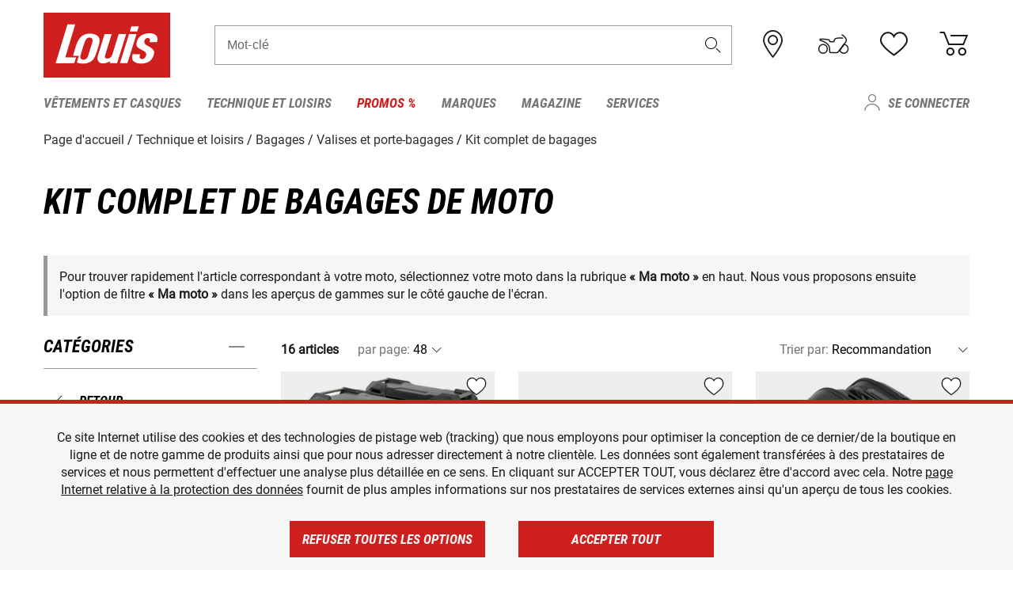

--- FILE ---
content_type: text/html; charset=UTF-8
request_url: https://www.louis-moto.fr/fr/catalogue/kit-complet-de-bagages-de-moto
body_size: 55409
content:
 
    <!doctype html>
    <html class="no-js" lang="fr" data-share-domain="louis-moto.fr">
        <head>
            <style>
    @font-face {
        font-family: 'Roboto-Regular';
        src: url('https://cdn5.louis.de/Yves/assets/v3-548-0/default/fonts/Roboto/Roboto-Regular.ttf');
        font-weight: normal;
        font-style: normal;
        font-display: swap;
    }

    @font-face {
        font-family: 'Roboto-Medium';
        src: url('https://cdn5.louis.de/Yves/assets/v3-548-0/default/fonts/Roboto/Roboto-Medium.ttf');
        font-weight: normal;
        font-style: normal;
        font-display: swap;
    }

    @font-face {
        font-family: 'Roboto-Condensed-Bold-Italic';
        src:
            url('https://cdn5.louis.de/Yves/assets/v3-548-0/default/fonts/Roboto_Condensed/RobotoCondensed-BoldItalic.woff2') format('woff2'),
            url('https://cdn5.louis.de/Yves/assets/v3-548-0/default/fonts/Roboto_Condensed/RobotoCondensed-BoldItalic.woff') format('woff'),
            url('https://cdn5.louis.de/Yves/assets/v3-548-0/default/fonts/Roboto_Condensed/RobotoCondensed-BoldItalic.ttf') format('truetype');
        font-weight: normal;
        font-style: normal;
        font-display: swap;
    }

    @font-face {
        font-family: 'Roboto-Condensed-Light';
        src: url('https://cdn5.louis.de/Yves/assets/v3-548-0/default/fonts/Roboto_Condensed/RobotoCondensed-Light.ttf');
        font-weight: normal;
        font-style: normal;
        font-display: swap;
    }

    @font-face {
        font-family: 'Roboto-Mono';
        src: url('https://cdn5.louis.de/Yves/assets/v3-548-0/default/fonts/Roboto_Mono/RobotoMono-VariableFont_wght.ttf');
    }

    @font-face {
        font-family: 'Roboto-Mono';
        src: url('https://cdn5.louis.de/Yves/assets/v3-548-0/default/fonts/Roboto_Mono/RobotoMono-Italic-VariableFont_wght.ttf');
        font-style: italic;
        font-display: swap;
    }

    @font-face {
        font-family: 'louis-icons';
        font-weight: normal;
        font-style: normal;
        font-display: swap;
        src:
            url('https://cdn5.louis.de/Yves/assets/v3-548-0/default/fonts/louis-icons/louis-icons.ttf') format('truetype'),
            url('https://cdn5.louis.de/Yves/assets/v3-548-0/default/fonts/louis-icons/louis-icons.woff') format('woff'),
            url('https://cdn5.louis.de/Yves/assets/v3-548-0/default/fonts/louis-icons/louis-icons.svg#louis-icons') format('svg');
    }
</style>

                            <meta charset="utf-8" />
                <meta name="viewport" content="width=device-width, initial-scale=1.0" />
                <meta name="title" content="Kit complet de bagages promotions avantageuses | Louis 🏍️" />
                <meta name="description" content="Acheter Kit complet de bagages à petit prix chez Louis. Grandes marques ✓ Large choix ✓ Aucun risque ✓ Paiement sécurisé ✓ Droit de restitution de 2 ans ✓ Renvoi gratuit ✓" />
                <meta name="generator" content="spryker" />
                                    <meta name="robots" content="index,follow" />
                                    <meta property="og:title" content="Kit complet de bagages promotions avantageuses | Louis 🏍️">
    <meta property="og:description" content="Acheter Kit complet de bagages à petit prix chez Louis. Grandes marques ✓ Large choix ✓ Aucun risque ✓ Paiement sécurisé ✓ Droit de restitution de 2 ans ✓ Renvoi gratuit ✓">
    <meta property="og:url" content="https://www.louis-moto.fr/fr/catalogue/kit-complet-de-bagages-de-moto">
                         
<link rel="canonical" href="https://www.louis-moto.fr/fr/catalogue/kit-complet-de-bagages-de-moto" />
             
            <link rel="alternate" hreflang="de-DE" href="https://www.louis.de/produkte/motorrad-koffer-komplettsets/244" />
            <link rel="alternate" hreflang="de-AT" href="https://www.louis.at/de/katalog/motorrad-koffer-komplettsets" />
            <link rel="alternate" hreflang="fr-FR" href="https://www.louis-moto.fr/fr/catalogue/kit-complet-de-bagages-de-moto" />
            <link rel="alternate" hreflang="en-GB" href="https://www.louis-moto.co.uk/en/catalog/complete-motorcycle-case-set" />
            <link rel="alternate" hreflang="da-DK" href="https://www.louis-moto.dk/da/katalog/komplet-mc-kuffertst" />
            <link rel="alternate" hreflang="nl-BE" href="https://www.louis.be/nl/catalogus/complete-koffersets-voor-de-motor" />
            <link rel="alternate" hreflang="fr-BE" href="https://www.louis.be/fr/catalogue/kit-complet-de-bagages-de-moto" />
            <link rel="alternate" hreflang="en-EU" href="https://www.louis.eu/en/catalog/complete-motorcycle-case-set" />
            <link rel="alternate" hreflang="de-EU" href="https://www.louis.eu/de/katalog/motorrad-koffer-komplettsets" />
            <link rel="alternate" hreflang="fr-EU" href="https://www.louis.eu/fr/catalogue/kit-complet-de-bagages-de-moto" />
            <link rel="alternate" hreflang="en-IE" href="https://www.louis.ie/en/catalog/complete-motorcycle-case-set" />
            <link rel="alternate" hreflang="pl-PL" href="https://www.louis.pl/pl/katalog/kompletne-zestawy-kufrow-motocyklowych" />
            <link rel="alternate" hreflang="it-IT" href="https://www.louis-moto.it/it/catalogo/set-completi-di-valigie-per-moto" />
            <link rel="alternate" hreflang="nl-NL" href="https://www.louis.nl/nl/catalogus/complete-koffersets-voor-de-motor" />
            <link rel="alternate" hreflang="de-CH" href="https://www.louis-moto.ch/de/katalog/motorrad-koffer-komplettsets" />
            <link rel="alternate" hreflang="fr-CH" href="https://www.louis-moto.ch/fr/catalogue/kit-complet-de-bagages-de-moto" />
            <link rel="alternate" hreflang="it-CH" href="https://www.louis-moto.ch/it/catalogo/set-completi-di-valigie-per-moto" />
            <link rel="alternate" hreflang="x-default" href="https://www.louis-moto.com/en/catalog/complete-motorcycle-case-set" />
            <link rel="alternate" hreflang="de-WW" href="https://www.louis-moto.com/de/katalog/motorrad-koffer-komplettsets" />
            <link rel="alternate" hreflang="fr-WW" href="https://www.louis-moto.com/fr/catalogue/kit-complet-de-bagages-de-moto" />
            <link rel="alternate" hreflang="sv-SE" href="https://www.louis.se/sv/katalog/motorcykel-vaeskor-komplett-set" />
            <link rel="alternate" hreflang="es-ES" href="https://www.louis.es/es/catalogo/juegos-completos-de-maletas-para-motocicleta" />
            <link rel="alternate" hreflang="cs-CZ" href="https://www.louis.cz/cs/katalog/kompletn-sady-kufr-na-motorku" />
            <link rel="alternate" hreflang="fi-FI" href="https://www.louis-moto.fi/fi/kuvasto/kokonaiset-moottoripyoeraelaukkusetit" />
            <link rel="alternate" hreflang="pt-PT" href="https://www.louis.pt/pt/catálogo/conjuntos-completos-de-malas-para-motociclos" />
    
            <meta id="nonce-meta" data-nonce="7a79ed4d1b096cdd2dd2d4bf35947bc8837abbebeb5ce2abe1d3698fc080c4f2">
            <link nonce="7a79ed4d1b096cdd2dd2d4bf35947bc8837abbebeb5ce2abe1d3698fc080c4f2" href="https://www.googletagmanager.com" rel="preconnect" crossorigin="anonymous" />
            <link nonce="7a79ed4d1b096cdd2dd2d4bf35947bc8837abbebeb5ce2abe1d3698fc080c4f2" href="https://widgets.trustedshops.com" rel="preconnect" crossorigin="anonymous" />

            <link href="https://www.googletagmanager.com" rel="dns-prefetch" crossorigin="anonymous" />
            <link href="https://widgets.trustedshops.com" rel="dns-prefetch" crossorigin="anonymous" />

                            <link rel="stylesheet" href="https://cdn5.louis.de/Yves/assets/v3-548-0/default/css/yves_default.basic.css" />
                <link rel="stylesheet" href="https://cdn5.louis.de/Yves/assets/v3-548-0/default/css/yves_default.app.css" />
            
                            <link href="https://cdn5.louis.de/Yves/assets/v3-548-0/default/img/favicon/android-chrome-192x192.png" rel="icon" sizes="192x192" type="image/png" />
                <link href="https://cdn5.louis.de/Yves/assets/v3-548-0/default/img/favicon/android-chrome-384x384.png" rel="icon" sizes="384x384" type="image/png" />
                <link rel="apple-touch-icon" href="https://cdn5.louis.de/Yves/assets/v3-548-0/default/img/favicon/apple-touch-icon.png" />
                <link href="https://cdn5.louis.de/Yves/assets/v3-548-0/default/img/favicon/favicon-16x16.png" rel="icon" sizes="16x16" type="image/png" />
                <link href="https://cdn5.louis.de/Yves/assets/v3-548-0/default/img/favicon/favicon-32x32.png" rel="apple-touch-icon" sizes="32x32" type="image/png" />
                <link href="https://cdn5.louis.de/Yves/assets/v3-548-0/default/img/favicon/favicon.ico" rel="icon" type="image/x-icon" />
                <link href="https://cdn5.louis.de/Yves/assets/v3-548-0/default/img/favicon/mstile-150x150.png" rel="icon" sizes="150x150" type="image/png" />
            
             
    <script nonce="7a79ed4d1b096cdd2dd2d4bf35947bc8837abbebeb5ce2abe1d3698fc080c4f2">
        var _etrackerOnReady = typeof window._etrackerOnReady === 'undefined' ? [] : _etrackerOnReady;
        window.isEtrackerConsentEnabled = "";
    </script>
            <script nonce="7a79ed4d1b096cdd2dd2d4bf35947bc8837abbebeb5ce2abe1d3698fc080c4f2" type="text/javascript">
            var et_proxy_redirect = "\/\/et.louis-moto.fr";
            var et_pagename = "CatalogPage_Fr_Catalogue_Kit-complet-de-bagages-de-moto";
        </script>
        <script
            id="_etLoader"
            type="text/javascript"
            charset="UTF-8"
            data-block-cookies="true"
            data-secure-code="0pVfoE"
            nonce="7a79ed4d1b096cdd2dd2d4bf35947bc8837abbebeb5ce2abe1d3698fc080c4f2"
            src="//et.louis-moto.fr/code/e.js" async>
        </script>

                    <script nonce="7a79ed4d1b096cdd2dd2d4bf35947bc8837abbebeb5ce2abe1d3698fc080c4f2" data-ot-ignore type="text/javascript">
                const currentDomain = window.location.hostname;
                var allow_cookies = true;
                
                function etrackerSetCookieConsent() {
                    if (!allow_cookies) {
                        _etrackerOnReady.push(function () { _etracker.disableCookies(currentDomain) });
                    } else {
                        _etrackerOnReady.push(function () { _etracker.enableCookies(currentDomain) });
                    }
                }

                function initEtrackerCallback() {
                    if(typeof _etracker !== 'undefined') {
                        etrackerSetCookieConsent()
                    }
                    else {
                        window.setTimeout(initEtrackerCallback, 200);
                    }
                }
                initEtrackerCallback();
            </script>
            
                            <script nonce="7a79ed4d1b096cdd2dd2d4bf35947bc8837abbebeb5ce2abe1d3698fc080c4f2" src="https://cdn5.louis.de/Yves/assets/v3-548-0/default/js/yves_default.app-header.js"></script>
                <script nonce="7a79ed4d1b096cdd2dd2d4bf35947bc8837abbebeb5ce2abe1d3698fc080c4f2" src="https://cdn5.louis.de/Yves/assets/v3-548-0/default/js/yves_default.runtime.js"></script>
            
            <title>Kit complet de bagages promotions avantageuses | Louis 🏍️</title>
             
<div id="gtmId" data-nonce="7a79ed4d1b096cdd2dd2d4bf35947bc8837abbebeb5ce2abe1d3698fc080c4f2" data-gtm-id="GTM-P6FBFQ8"></div>
             
    
            
                            <script nonce="7a79ed4d1b096cdd2dd2d4bf35947bc8837abbebeb5ce2abe1d3698fc080c4f2" src="https://www.google.com/recaptcha/api.js?render=6LfkrNsiAAAAABd0UWOR5RGNXBiR1TO475EkSt0V"></script>
                <script nonce="7a79ed4d1b096cdd2dd2d4bf35947bc8837abbebeb5ce2abe1d3698fc080c4f2">
                    let intervalId;

                    const loadRecaptcha = () => {
                        grecaptcha.ready(function () {
                            grecaptcha.execute('6LfkrNsiAAAAABd0UWOR5RGNXBiR1TO475EkSt0V', {action: "submit"}).then(function (token) {
                                const iframes = document.querySelectorAll('[title="reCAPTCHA"]');
                                iframes && iframes.forEach(element => {
                                    element.setAttribute("aria-hidden", "true");
                                });

                                let recaptchaElement = document.querySelectorAll(".field-recaptcha");
                                recaptchaElement.forEach(element => {
                                    element.value = token;
                                });
                            });
                        });
                    }

                    const setRefreshInterval = () => {
                        intervalId = setInterval(() => {
                            if(document.hidden && intervalId) {
                                clearInterval(intervalId);
                                intervalId = null;
                            } else {
                                loadRecaptcha();
                            }
                        }, '90000');
                    }

                    loadRecaptcha();
                    setRefreshInterval();

                    document.addEventListener("visibilitychange", () => {
                        if (!document.hidden && !intervalId) {
                            loadRecaptcha();
                            setRefreshInterval();
                        }
                    });
                </script>
            
    
             
    <script nonce="7a79ed4d1b096cdd2dd2d4bf35947bc8837abbebeb5ce2abe1d3698fc080c4f2" async src="https://production.neocomapp.com/neocom.js?id=f59a7c1a-0431-4bfe-ae28-c773fec9d730"></script>
        </head>

        <body data-logged-user="" class="" data-qa="page">
            
    <outside-widgets class="custom-element outside-widgets"

        data-qa="component outside-widgets">     
    </outside-widgets>

                 
        
    <skip-to-main-content class="custom-element skip-to-main-content"

        data-qa="component skip-to-main-content">    <nav class="skip-to-main-content-nav" aria-label="Navigation d&#039;accessibilité">
        <a id="skip-to-main-link" class="skip-to-main-content-link" href="#main-content" tabIndex="0">Passer au contenu principal</a>
    </nav>
</skip-to-main-content>

                
                
    
                        
    <header class="header-container"

        data-qa="component header page-header" id='page-header' data-scroll-to-offset='true'>            <div class="grid-container">
            <div class="neos-contentcollection"></div>

            <div class="grid-x grid-margin-x align-middle">
                <div class="cell header-settings">
                    <div class="grid-x grid-margin-x align-right paragraph-xs">
                        <div class="cell text-right">
                             
    
    <shop-switcher class="custom-element shop-switcher"

        data-qa="component shop-switcher">    
</shop-switcher>
                        </div>
                    </div>
                </div>
                <div class="cell small-order-1 small-5 large-2 text-center header-logo" data-qa="header-logo">
                    
    <div class="logo"

        data-qa="component logo" itemscope='' itemtype='https://schema.org/Organization'>    <link href="https://cdn5.louis.de/Yves/assets/v3-548-0/default/img/logo.png" itemprop="logo">
    <a href="https://www.louis-moto.fr/fr/" itemprop="url"><img alt="logo" src="https://cdn5.louis.de/Yves/assets/v3-548-0/default/img/logo.svg"></a>
    
    <welcome-to-louis class="welcome"

        data-qa="component welcome"></welcome-to-louis>
</div>
                </div>
                <div class="header-search-parent cell small-order-4 large-order-3 auto">
                    <div class="header-search-container">
                                                    
    <div class="article-search"

        data-qa="component article-search">
    <form method="get" novalidate="" name="article-search" class="header-search js__formValidation"
          action="/fr/rechercher"
          data-url="#" data-region="deu" id="article-search"
    >
        

<div>
    <div class="mdc-text-field mdc--fullwidth mdc-text-field--outlined mdc-text-field--with-trailing-icon">
        <input
        
                                                                id="search"
                                                                                                                            name="q"
                                                                                                        type="text"
                                                                                                        value=""
                                                                                                        maxlength="50"
                                                                                                        autocomplete="off"
                                                                                                        aria-controls="search-validation-msg"
                                                                                                        aria-describedby="search-validation-msg"
                                                                                                        data-track-id="searchBox"
                                                                class="mdc-text-field__input "
        aria-controls="search-validation-msg"
        aria-describedby="search-validation-msg">
                                <button class="mdc-text-field__icon icon icon-search"
        aria-label="Mot-clé"
        tabindex="-2"
        role="button" ></button>
        
        <div class="mdc-notched-outline">
            <div class="mdc-notched-outline__leading"></div>
                            <div class="mdc-notched-outline__notch">
                                                                                                                                                                
                    <label for="search" class="mdc-floating-label">Mot-clé</label>
                </div>
                        <div class="mdc-notched-outline__trailing"></div>
        </div>
    </div>

    <div class="mdc-text-field-helper-line">
        
        
        <p id="search-validation-msg" class="mdc-text-field-helper-text mdc-text-field-helper-text--validation-msg" aria-hidden="true" data-qa="mdc-validation-msg">
        </p>
    </div>
</div>
    </form>
</div>
                                            </div>
                </div>

                <div class="header-burger-parent cell small-order-3 shrink hide-for-large navigation-switch text-center">
                    <button class="menu-icon header-burger-container" type="button"
                            data-toggle="responsive-navigation" aria-label="Мenu mobile"
                        data-qa="trigger-toggle-burger-menu">
                        <i class="icon icon-burger header-icon"></i>
                    </button>
                </div>

                <div class="cell small-order-2 large-order-4 small-7 large-3 header-links">
                    <a href="/fr-fr/filialen" class="no-underline" title="Filiales">
                        <i class="icon icon-location header-icon">
                            <span class="header-icon-highlight"></span>
                        </i>
                    </a>

                     
    <a href="https://www.louis-moto.fr/fr/my-bike" class="no-underline" title="Ma moto">
        <i data-cart-icon="true" class="icon icon-mein-bike header-icon bike-cart" >
            <span class="header-icon-highlight"></span>
        </i>
    </a>
    
    <louis-bike class="custom-element louis-bike"

        data-qa="component louis-bike"></louis-bike>

                     
    
    
    <a href="https://www.louis-moto.fr/fr/wishlist" id="header-wishlist" class="no-underline" title="Mes articles préférés" data-label="Mes articles préférés" data-target="login-dialog" data-qa="header-wishlist-icon-link">
        <i data-cart-icon="true" class="icon icon-like header-icon memo-cart"  data-qa="header-wishlist-icon">
            <span class="header-icon-highlight"></span>
        </i>
    </a>

                     
    <a href="/fr/cart" id="header-cart" class="no-underline" title="Panier">
        <i class="icon icon-cart header-icon"  data-qa="header-cart-icon">
            <span class="header-icon-highlight"></span>
        </i>
    </a>
                </div>
            </div>
        </div>

        <div id="search-suggestion"></div>

            <!-- CMS_BLOCK_PLACEHOLDER : "title" -->
    <!-- CMS_BLOCK_PLACEHOLDER : "description" -->
    <!-- CMS_BLOCK_PLACEHOLDER : "content" -->
    <!-- CMS_BLOCK_PLACEHOLDER : "link" -->
    
    
     
    
    <nav class="responsive-navigation"

        data-qa="component responsive-navigation responsive-navigation" id='responsive-navigation' aria-label='Menu principal'>        <div class="grid-container">
        <div class="grid-x grid-margin-x">
            <div class="navigation-wrapper cell">
                <ul class="navigation-root" role="menu">
                    <li class="main-nav-item heading4 has-children  "

        data-qa="component main-nav-item" role='presentation'><a href="/fr/catalogue/vetements-moto-et-casques-moto" data-label="Vêtements et casques" role="menuitem" data-qa="menu-item-link" data-qa-label="Vêtements et casques">Vêtements et casques</a><div class="menu"

        data-qa="component menu"><div class="menu-content"><div class="grid-container"><div class="grid-x grid-margin-x" aria-haspopup="true"><ul class="cell level-1"

        data-qa="component menu-node" role='menu'><li class="heading4" role="presentation"><a href="/fr/catalogue/vetements-moto-et-casques-moto" data-label="Vêtements et casques" role="menuitem">
            Vêtements et casques
        </a></li><li class="main-nav-item paragraph has-children  "

        data-qa="component main-nav-item" role='presentation'><a href="/fr/catalogue/accessoires" data-label="Accessoires" role="menuitem" data-qa="menu-item-link" data-qa-label="Accessoires">Accessoires</a><ul class="cell level-2"

        data-qa="component menu-node" role='menu'><li class="heading4" role="presentation"><a href="/fr/catalogue/accessoires" data-label="Accessoires" role="menuitem">
            Accessoires
        </a></li><li class="main-nav-item paragraph   "

        data-qa="component main-nav-item" role='presentation'><a href="/fr/catalogue/accessoires-moto" data-label="Accessoires" role="menuitem" data-qa="menu-item-link" data-qa-label="Accessoires">Accessoires</a></li><li class="main-nav-item paragraph   "

        data-qa="component main-nav-item" role='presentation'><a href="/fr/catalogue/accessoires-de-reparation" data-label="Accessoires de réparation" role="menuitem" data-qa="menu-item-link" data-qa-label="Accessoires de réparation">Accessoires de réparation</a></li><li class="main-nav-item paragraph   "

        data-qa="component main-nav-item" role='presentation'><a href="/fr/catalogue/ceintures-et-bretelles" data-label="Ceintures et bretelles" role="menuitem" data-qa="menu-item-link" data-qa-label="Ceintures et bretelles">Ceintures et bretelles</a></li><li role="presentation"><a class="focus-catcher hide-for-large" aria-label="focus catcher" tabindex="0" role="menuitem"></a></li></ul></li><li class="main-nav-item paragraph has-children  "

        data-qa="component main-nav-item" role='presentation'><a href="/fr/catalogue/bottes-de-moto-chaussures-chaussettes-de-moto" data-label="Bottes/Chaussures/Chauss." role="menuitem" data-qa="menu-item-link" data-qa-label="Bottes/Chaussures/Chauss.">Bottes/Chaussures/Chauss.</a><ul class="cell level-2"

        data-qa="component menu-node" role='menu'><li class="heading4" role="presentation"><a href="/fr/catalogue/bottes-de-moto-chaussures-chaussettes-de-moto" data-label="Bottes/Chaussures/Chauss." role="menuitem">
            Bottes/Chaussures/Chauss.
        </a></li><li class="main-nav-item paragraph   "

        data-qa="component main-nav-item" role='presentation'><a href="/fr/catalogue/accessoires-bottes-moto" data-label="Accessoires bottes" role="menuitem" data-qa="menu-item-link" data-qa-label="Accessoires bottes">Accessoires bottes</a></li><li class="main-nav-item paragraph   "

        data-qa="component main-nav-item" role='presentation'><a href="/fr/catalogue/bottes-chopper-et-cruiser" data-label="Bottes chopper" role="menuitem" data-qa="menu-item-link" data-qa-label="Bottes chopper">Bottes chopper</a></li><li class="main-nav-item paragraph   "

        data-qa="component main-nav-item" role='presentation'><a href="/fr/catalogue/bottes-moto-city-et-urban" data-label="Bottes city" role="menuitem" data-qa="menu-item-link" data-qa-label="Bottes city">Bottes city</a></li><li class="main-nav-item paragraph   "

        data-qa="component main-nav-item" role='presentation'><a href="/fr/catalogue/bottes-de-loisirs" data-label="Bottes de loisirs" role="menuitem" data-qa="menu-item-link" data-qa-label="Bottes de loisirs">Bottes de loisirs</a></li><li class="main-nav-item paragraph   "

        data-qa="component main-nav-item" role='presentation'><a href="/fr/catalogue/bottes-enduro-et-bottes-moto-cross" data-label="Bottes enduro et cross" role="menuitem" data-qa="menu-item-link" data-qa-label="Bottes enduro et cross">Bottes enduro et cross</a></li><li class="main-nav-item paragraph   "

        data-qa="component main-nav-item" role='presentation'><a href="/fr/catalogue/bottes-moto-enfants" data-label="Bottes enfants" role="menuitem" data-qa="menu-item-link" data-qa-label="Bottes enfants">Bottes enfants</a></li><li class="main-nav-item paragraph   "

        data-qa="component main-nav-item" role='presentation'><a href="/fr/catalogue/bottes-moto-racing" data-label="Bottes racing" role="menuitem" data-qa="menu-item-link" data-qa-label="Bottes racing">Bottes racing</a></li><li class="main-nav-item paragraph   "

        data-qa="component main-nav-item" role='presentation'><a href="/fr/catalogue/bottes-moto-touring" data-label="Bottes touring" role="menuitem" data-qa="menu-item-link" data-qa-label="Bottes touring">Bottes touring</a></li><li class="main-nav-item paragraph   "

        data-qa="component main-nav-item" role='presentation'><a href="/fr/catalogue/chaussettes-moto" data-label="Chaussettes" role="menuitem" data-qa="menu-item-link" data-qa-label="Chaussettes">Chaussettes</a></li><li class="main-nav-item paragraph   "

        data-qa="component main-nav-item" role='presentation'><a href="/fr/catalogue/semelles-interieures" data-label="Semelles intérieures" role="menuitem" data-qa="menu-item-link" data-qa-label="Semelles intérieures">Semelles intérieures</a></li><li role="presentation"><a class="focus-catcher hide-for-large" aria-label="focus catcher" tabindex="0" role="menuitem"></a></li></ul></li><li class="main-nav-item paragraph has-children  "

        data-qa="component main-nav-item" role='presentation'><a href="/fr/catalogue/cagoules-moto-cache-cols" data-label="Cagoules/Cache-cols" role="menuitem" data-qa="menu-item-link" data-qa-label="Cagoules/Cache-cols">Cagoules/Cache-cols</a><ul class="cell level-2"

        data-qa="component menu-node" role='menu'><li class="heading4" role="presentation"><a href="/fr/catalogue/cagoules-moto-cache-cols" data-label="Cagoules/Cache-cols" role="menuitem">
            Cagoules/Cache-cols
        </a></li><li class="main-nav-item paragraph   "

        data-qa="component main-nav-item" role='presentation'><a href="/fr/catalogue/cagoules-moto" data-label="Cagoules" role="menuitem" data-qa="menu-item-link" data-qa-label="Cagoules">Cagoules</a></li><li class="main-nav-item paragraph   "

        data-qa="component main-nav-item" role='presentation'><a href="/fr/catalogue/foulards-et-cache-cols-moto" data-label="Foulards/Cache-cols" role="menuitem" data-qa="menu-item-link" data-qa-label="Foulards/Cache-cols">Foulards/Cache-cols</a></li><li role="presentation"><a class="focus-catcher hide-for-large" aria-label="focus catcher" tabindex="0" role="menuitem"></a></li></ul></li><li class="main-nav-item paragraph has-children  "

        data-qa="component main-nav-item" role='presentation'><a href="/fr/catalogue/casque-moto-et-ecran" data-label="Casques et écrans" role="menuitem" data-qa="menu-item-link" data-qa-label="Casques et écrans">Casques et écrans</a><ul class="cell level-2"

        data-qa="component menu-node" role='menu'><li class="heading4" role="presentation"><a href="/fr/catalogue/casque-moto-et-ecran" data-label="Casques et écrans" role="menuitem">
            Casques et écrans
        </a></li><li class="main-nav-item paragraph   "

        data-qa="component main-nav-item" role='presentation'><a href="/fr/catalogue/accessoires-casques-moto" data-label="Accessoires casques" role="menuitem" data-qa="menu-item-link" data-qa-label="Accessoires casques">Accessoires casques</a></li><li class="main-nav-item paragraph   "

        data-qa="component main-nav-item" role='presentation'><a href="/fr/catalogue/bouchon" data-label="Bouchons d&#039;oreilles" role="menuitem" data-qa="menu-item-link" data-qa-label="Bouchons d&#039;oreilles">Bouchons d&#039;oreilles</a></li><li class="main-nav-item paragraph   "

        data-qa="component main-nav-item" role='presentation'><a href="/fr/catalogue/braincaps-et-casques-demi-coque" data-label="Braincaps" role="menuitem" data-qa="menu-item-link" data-qa-label="Braincaps">Braincaps</a></li><li class="main-nav-item paragraph   "

        data-qa="component main-nav-item" role='presentation'><a href="/fr/catalogue/casque-modulable" data-label="Casque modulable" role="menuitem" data-qa="menu-item-link" data-qa-label="Casque modulable">Casque modulable</a></li><li class="main-nav-item paragraph   "

        data-qa="component main-nav-item" role='presentation'><a href="/fr/catalogue/casque-moto-enfant" data-label="Casques enfants" role="menuitem" data-qa="menu-item-link" data-qa-label="Casques enfants">Casques enfants</a></li><li class="main-nav-item paragraph   "

        data-qa="component main-nav-item" role='presentation'><a href="/fr/catalogue/casque-integral" data-label="Casques intégraux" role="menuitem" data-qa="menu-item-link" data-qa-label="Casques intégraux">Casques intégraux</a></li><li class="main-nav-item paragraph   "

        data-qa="component main-nav-item" role='presentation'><a href="/fr/catalogue/casques-jet" data-label="Casques jet" role="menuitem" data-qa="menu-item-link" data-qa-label="Casques jet">Casques jet</a></li><li class="main-nav-item paragraph   "

        data-qa="component main-nav-item" role='presentation'><a href="/fr/catalogue/casque-cross" data-label="Casques motocross" role="menuitem" data-qa="menu-item-link" data-qa-label="Casques motocross">Casques motocross</a></li><li class="main-nav-item paragraph   "

        data-qa="component main-nav-item" role='presentation'><a href="/fr/catalogue/ecrans-casque" data-label="Écrans" role="menuitem" data-qa="menu-item-link" data-qa-label="Écrans">Écrans</a></li><li class="main-nav-item paragraph   "

        data-qa="component main-nav-item" role='presentation'><a href="/fr/catalogue/pieces-rechange-casques-moto" data-label="Pièces rechange casques" role="menuitem" data-qa="menu-item-link" data-qa-label="Pièces rechange casques">Pièces rechange casques</a></li><li role="presentation"><a class="focus-catcher hide-for-large" aria-label="focus catcher" tabindex="0" role="menuitem"></a></li></ul></li><li class="main-nav-item paragraph has-children  "

        data-qa="component main-nav-item" role='presentation'><a href="/fr/catalogue/ceintures-lombaires" data-label="Ceintures lombaires" role="menuitem" data-qa="menu-item-link" data-qa-label="Ceintures lombaires">Ceintures lombaires</a><ul class="cell level-2"

        data-qa="component menu-node" role='menu'><li class="heading4" role="presentation"><a href="/fr/catalogue/ceintures-lombaires" data-label="Ceintures lombaires" role="menuitem">
            Ceintures lombaires
        </a></li><li class="main-nav-item paragraph   "

        data-qa="component main-nav-item" role='presentation'><a href="/fr/catalogue/ceintures-lombaires-moto" data-label="Ceintures lombaires" role="menuitem" data-qa="menu-item-link" data-qa-label="Ceintures lombaires">Ceintures lombaires</a></li><li role="presentation"><a class="focus-catcher hide-for-large" aria-label="focus catcher" tabindex="0" role="menuitem"></a></li></ul></li><li class="main-nav-item paragraph has-children  "

        data-qa="component main-nav-item" role='presentation'><a href="/fr/catalogue/gants-moto" data-label="Gants" role="menuitem" data-qa="menu-item-link" data-qa-label="Gants">Gants</a><ul class="cell level-2"

        data-qa="component menu-node" role='menu'><li class="heading4" role="presentation"><a href="/fr/catalogue/gants-moto" data-label="Gants" role="menuitem">
            Gants
        </a></li><li class="main-nav-item paragraph   "

        data-qa="component main-nav-item" role='presentation'><a href="/fr/catalogue/accessoires-pour-gants-de-moto" data-label="Accessoires pour gants" role="menuitem" data-qa="menu-item-link" data-qa-label="Accessoires pour gants">Accessoires pour gants</a></li><li class="main-nav-item paragraph   "

        data-qa="component main-nav-item" role='presentation'><a href="/fr/catalogue/gants-moto-chopper-et-urban" data-label="Gants chopper" role="menuitem" data-qa="menu-item-link" data-qa-label="Gants chopper">Gants chopper</a></li><li class="main-nav-item paragraph   "

        data-qa="component main-nav-item" role='presentation'><a href="/fr/catalogue/gants-moto-hiver" data-label="Gants d&#039;hiver" role="menuitem" data-qa="menu-item-link" data-qa-label="Gants d&#039;hiver">Gants d&#039;hiver</a></li><li class="main-nav-item paragraph   "

        data-qa="component main-nav-item" role='presentation'><a href="/fr/catalogue/gants-moto-enduro-et-cross" data-label="Gants enduro/cross" role="menuitem" data-qa="menu-item-link" data-qa-label="Gants enduro/cross">Gants enduro/cross</a></li><li class="main-nav-item paragraph   "

        data-qa="component main-nav-item" role='presentation'><a href="/fr/catalogue/gants-moto-enfants" data-label="Gants pour enfants" role="menuitem" data-qa="menu-item-link" data-qa-label="Gants pour enfants">Gants pour enfants</a></li><li class="main-nav-item paragraph   "

        data-qa="component main-nav-item" role='presentation'><a href="/fr/catalogue/gants-moto-racing" data-label="Gants racing" role="menuitem" data-qa="menu-item-link" data-qa-label="Gants racing">Gants racing</a></li><li class="main-nav-item paragraph   "

        data-qa="component main-nav-item" role='presentation'><a href="/fr/catalogue/gants-moto-touring" data-label="Gants routière" role="menuitem" data-qa="menu-item-link" data-qa-label="Gants routière">Gants routière</a></li><li class="main-nav-item paragraph   "

        data-qa="component main-nav-item" role='presentation'><a href="/fr/catalogue/gants-urbains" data-label="Gants urbains" role="menuitem" data-qa="menu-item-link" data-qa-label="Gants urbains">Gants urbains</a></li><li class="main-nav-item paragraph   "

        data-qa="component main-nav-item" role='presentation'><a href="/fr/catalogue/sous-gants-moto" data-label="Sous-gants" role="menuitem" data-qa="menu-item-link" data-qa-label="Sous-gants">Sous-gants</a></li><li role="presentation"><a class="focus-catcher hide-for-large" aria-label="focus catcher" tabindex="0" role="menuitem"></a></li></ul></li><li class="main-nav-item paragraph has-children  "

        data-qa="component main-nav-item" role='presentation'><a href="/fr/catalogue/lunettes-et-masques" data-label="Lunettes/Masques" role="menuitem" data-qa="menu-item-link" data-qa-label="Lunettes/Masques">Lunettes/Masques</a><ul class="cell level-2"

        data-qa="component menu-node" role='menu'><li class="heading4" role="presentation"><a href="/fr/catalogue/lunettes-et-masques" data-label="Lunettes/Masques" role="menuitem">
            Lunettes/Masques
        </a></li><li class="main-nav-item paragraph   "

        data-qa="component main-nav-item" role='presentation'><a href="/fr/catalogue/lunettes-de-motocross" data-label="Lunettes de motocross" role="menuitem" data-qa="menu-item-link" data-qa-label="Lunettes de motocross">Lunettes de motocross</a></li><li class="main-nav-item paragraph   "

        data-qa="component main-nav-item" role='presentation'><a href="/fr/catalogue/lunettes-de-soleil-pour-motards" data-label="Lunettes de soleil" role="menuitem" data-qa="menu-item-link" data-qa-label="Lunettes de soleil">Lunettes de soleil</a></li><li class="main-nav-item paragraph   "

        data-qa="component main-nav-item" role='presentation'><a href="/fr/catalogue/lunettes-moto" data-label="Lunettes moto" role="menuitem" data-qa="menu-item-link" data-qa-label="Lunettes moto">Lunettes moto</a></li><li class="main-nav-item paragraph   "

        data-qa="component main-nav-item" role='presentation'><a href="/fr/catalogue/pieces-de-rechange-pour-lunettes" data-label="Pièces rech. lun./masques" role="menuitem" data-qa="menu-item-link" data-qa-label="Pièces rech. lun./masques">Pièces rech. lun./masques</a></li><li role="presentation"><a class="focus-catcher hide-for-large" aria-label="focus catcher" tabindex="0" role="menuitem"></a></li></ul></li><li class="main-nav-item paragraph has-children  "

        data-qa="component main-nav-item" role='presentation'><a href="/fr/catalogue/protection-motard-airbags" data-label="Protecteurs &amp; Airbags" role="menuitem" data-qa="menu-item-link" data-qa-label="Protecteurs &amp; Airbags">Protecteurs &amp; Airbags</a><ul class="cell level-2"

        data-qa="component menu-node" role='menu'><li class="heading4" role="presentation"><a href="/fr/catalogue/protection-motard-airbags" data-label="Protecteurs &amp; Airbags" role="menuitem">
            Protecteurs &amp; Airbags
        </a></li><li class="main-nav-item paragraph   "

        data-qa="component main-nav-item" role='presentation'><a href="/fr/catalogue/protection-cross-et-tout-terrain" data-label="Protect. tt-terrain/cross" role="menuitem" data-qa="menu-item-link" data-qa-label="Protect. tt-terrain/cross">Protect. tt-terrain/cross</a></li><li class="main-nav-item paragraph   "

        data-qa="component main-nav-item" role='presentation'><a href="/fr/catalogue/dorsale-et-gilet-de-protection" data-label="Protect. vestes/dorsales" role="menuitem" data-qa="menu-item-link" data-qa-label="Protect. vestes/dorsales">Protect. vestes/dorsales</a></li><li class="main-nav-item paragraph   "

        data-qa="component main-nav-item" role='presentation'><a href="/fr/catalogue/protecteur-vests-gilets-moto" data-label="Protecteur vests &amp; gilets" role="menuitem" data-qa="menu-item-link" data-qa-label="Protecteur vests &amp; gilets">Protecteur vests &amp; gilets</a></li><li class="main-nav-item paragraph   "

        data-qa="component main-nav-item" role='presentation'><a href="/fr/catalogue/protecteurs-enfants" data-label="Protecteurs enfants" role="menuitem" data-qa="menu-item-link" data-qa-label="Protecteurs enfants">Protecteurs enfants</a></li><li class="main-nav-item paragraph   "

        data-qa="component main-nav-item" role='presentation'><a href="/fr/catalogue/protecteurs-supplementaires" data-label="Protecteurs supplém." role="menuitem" data-qa="menu-item-link" data-qa-label="Protecteurs supplém.">Protecteurs supplém.</a></li><li class="main-nav-item paragraph   "

        data-qa="component main-nav-item" role='presentation'><a href="/fr/catalogue/sliders-de-genoux-et-accessoires-protecteurs" data-label="Sliders de genoux &amp; acc." role="menuitem" data-qa="menu-item-link" data-qa-label="Sliders de genoux &amp; acc.">Sliders de genoux &amp; acc.</a></li><li class="main-nav-item paragraph   "

        data-qa="component main-nav-item" role='presentation'><a href="/fr/catalogue/airbags-accessoires-moto" data-label="Syst. airbag &amp; access." role="menuitem" data-qa="menu-item-link" data-qa-label="Syst. airbag &amp; access.">Syst. airbag &amp; access.</a></li><li role="presentation"><a class="focus-catcher hide-for-large" aria-label="focus catcher" tabindex="0" role="menuitem"></a></li></ul></li><li class="main-nav-item paragraph has-children  "

        data-qa="component main-nav-item" role='presentation'><a href="/fr/catalogue/sous-vetements-de-moto-fonctionnels" data-label="Sous-vêtem. fonctionnels" role="menuitem" data-qa="menu-item-link" data-qa-label="Sous-vêtem. fonctionnels">Sous-vêtem. fonctionnels</a><ul class="cell level-2"

        data-qa="component menu-node" role='menu'><li class="heading4" role="presentation"><a href="/fr/catalogue/sous-vetements-de-moto-fonctionnels" data-label="Sous-vêtem. fonctionnels" role="menuitem">
            Sous-vêtem. fonctionnels
        </a></li><li class="main-nav-item paragraph   "

        data-qa="component main-nav-item" role='presentation'><a href="/fr/catalogue/sous-vetements-fonctionnels" data-label="Sous-vêtem. fonctionnels" role="menuitem" data-qa="menu-item-link" data-qa-label="Sous-vêtem. fonctionnels">Sous-vêtem. fonctionnels</a></li><li role="presentation"><a class="focus-catcher hide-for-large" aria-label="focus catcher" tabindex="0" role="menuitem"></a></li></ul></li><li class="main-nav-item paragraph has-children  "

        data-qa="component main-nav-item" role='presentation'><a href="/fr/catalogue/vetements-de-loisirs-pour-motards" data-label="Vêtements de loisirs" role="menuitem" data-qa="menu-item-link" data-qa-label="Vêtements de loisirs">Vêtements de loisirs</a><ul class="cell level-2"

        data-qa="component menu-node" role='menu'><li class="heading4" role="presentation"><a href="/fr/catalogue/vetements-de-loisirs-pour-motards" data-label="Vêtements de loisirs" role="menuitem">
            Vêtements de loisirs
        </a></li><li class="main-nav-item paragraph   "

        data-qa="component main-nav-item" role='presentation'><a href="/fr/catalogue/casquettes-chapeaux-et-bandanas" data-label="Casquettes/Chap./Bandanas" role="menuitem" data-qa="menu-item-link" data-qa-label="Casquettes/Chap./Bandanas">Casquettes/Chap./Bandanas</a></li><li class="main-nav-item paragraph   "

        data-qa="component main-nav-item" role='presentation'><a href="/fr/catalogue/pantalons-de-loisirs" data-label="Pantalons de loisirs" role="menuitem" data-qa="menu-item-link" data-qa-label="Pantalons de loisirs">Pantalons de loisirs</a></li><li class="main-nav-item paragraph   "

        data-qa="component main-nav-item" role='presentation'><a href="/fr/catalogue/pulls-et-sweats-a-capuche" data-label="Pulls et sweats à capuche" role="menuitem" data-qa="menu-item-link" data-qa-label="Pulls et sweats à capuche">Pulls et sweats à capuche</a></li><li class="main-nav-item paragraph   "

        data-qa="component main-nav-item" role='presentation'><a href="/fr/catalogue/maillots-et-shirts-manches-longues" data-label="Shirts manches longues" role="menuitem" data-qa="menu-item-link" data-qa-label="Shirts manches longues">Shirts manches longues</a></li><li class="main-nav-item paragraph   "

        data-qa="component main-nav-item" role='presentation'><a href="/fr/catalogue/t-shirts-et-polos-pour-bikers" data-label="T-shirts et polos" role="menuitem" data-qa="menu-item-link" data-qa-label="T-shirts et polos">T-shirts et polos</a></li><li class="main-nav-item paragraph   "

        data-qa="component main-nav-item" role='presentation'><a href="/fr/catalogue/tenues-de-travail" data-label="Tenues de travail" role="menuitem" data-qa="menu-item-link" data-qa-label="Tenues de travail">Tenues de travail</a></li><li class="main-nav-item paragraph   "

        data-qa="component main-nav-item" role='presentation'><a href="/fr/catalogue/vestes-de-loisirs" data-label="Vestes de loisirs" role="menuitem" data-qa="menu-item-link" data-qa-label="Vestes de loisirs">Vestes de loisirs</a></li><li class="main-nav-item paragraph   "

        data-qa="component main-nav-item" role='presentation'><a href="/fr/catalogue/vestes-fonctionnelles-de-moto" data-label="Vestes fonctionnelles" role="menuitem" data-qa="menu-item-link" data-qa-label="Vestes fonctionnelles">Vestes fonctionnelles</a></li><li class="main-nav-item paragraph   "

        data-qa="component main-nav-item" role='presentation'><a href="/fr/catalogue/vetements-loisirs-enfants" data-label="Vêtements loisirs enfants" role="menuitem" data-qa="menu-item-link" data-qa-label="Vêtements loisirs enfants">Vêtements loisirs enfants</a></li><li role="presentation"><a class="focus-catcher hide-for-large" aria-label="focus catcher" tabindex="0" role="menuitem"></a></li></ul></li><li class="main-nav-item paragraph has-children  "

        data-qa="component main-nav-item" role='presentation'><a href="/fr/catalogue/vetements-de-pluie-moto" data-label="Vêtements de pluie" role="menuitem" data-qa="menu-item-link" data-qa-label="Vêtements de pluie">Vêtements de pluie</a><ul class="cell level-2"

        data-qa="component menu-node" role='menu'><li class="heading4" role="presentation"><a href="/fr/catalogue/vetements-de-pluie-moto" data-label="Vêtements de pluie" role="menuitem">
            Vêtements de pluie
        </a></li><li class="main-nav-item paragraph   "

        data-qa="component main-nav-item" role='presentation'><a href="/fr/catalogue/accessoires-vetements-pluie-moto" data-label="Access. vêtements pluie" role="menuitem" data-qa="menu-item-link" data-qa-label="Access. vêtements pluie">Access. vêtements pluie</a></li><li class="main-nav-item paragraph   "

        data-qa="component main-nav-item" role='presentation'><a href="/fr/catalogue/combinaison-pluie-moto" data-label="Combinaison pluie" role="menuitem" data-qa="menu-item-link" data-qa-label="Combinaison pluie">Combinaison pluie</a></li><li class="main-nav-item paragraph   "

        data-qa="component main-nav-item" role='presentation'><a href="/fr/catalogue/pantalon-pluie-moto" data-label="Pantalon de pluie" role="menuitem" data-qa="menu-item-link" data-qa-label="Pantalon de pluie">Pantalon de pluie</a></li><li class="main-nav-item paragraph   "

        data-qa="component main-nav-item" role='presentation'><a href="/fr/catalogue/poncho-de-pluie" data-label="Poncho de pluie" role="menuitem" data-qa="menu-item-link" data-qa-label="Poncho de pluie">Poncho de pluie</a></li><li class="main-nav-item paragraph   "

        data-qa="component main-nav-item" role='presentation'><a href="/fr/catalogue/veste-pluie-moto" data-label="Veste pluie" role="menuitem" data-qa="menu-item-link" data-qa-label="Veste pluie">Veste pluie</a></li><li class="main-nav-item paragraph   "

        data-qa="component main-nav-item" role='presentation'><a href="/fr/catalogue/vetements-thermiques-moto" data-label="Vêtements thermiques" role="menuitem" data-qa="menu-item-link" data-qa-label="Vêtements thermiques">Vêtements thermiques</a></li><li role="presentation"><a class="focus-catcher hide-for-large" aria-label="focus catcher" tabindex="0" role="menuitem"></a></li></ul></li><li class="main-nav-item paragraph has-children  "

        data-qa="component main-nav-item" role='presentation'><a href="/fr/catalogue/vetements-moto-en-cuir" data-label="Vêtements en cuir" role="menuitem" data-qa="menu-item-link" data-qa-label="Vêtements en cuir">Vêtements en cuir</a><ul class="cell level-2"

        data-qa="component menu-node" role='menu'><li class="heading4" role="presentation"><a href="/fr/catalogue/vetements-moto-en-cuir" data-label="Vêtements en cuir" role="menuitem">
            Vêtements en cuir
        </a></li><li class="main-nav-item paragraph   "

        data-qa="component main-nav-item" role='presentation'><a href="/fr/catalogue/combinaison-moto-en-cuir" data-label="Combinaisons en cuir" role="menuitem" data-qa="menu-item-link" data-qa-label="Combinaisons en cuir">Combinaisons en cuir</a></li><li class="main-nav-item paragraph   "

        data-qa="component main-nav-item" role='presentation'><a href="/fr/catalogue/gilet-moto-en-cuir" data-label="Gilets en cuir" role="menuitem" data-qa="menu-item-link" data-qa-label="Gilets en cuir">Gilets en cuir</a></li><li class="main-nav-item paragraph   "

        data-qa="component main-nav-item" role='presentation'><a href="/fr/catalogue/pantalons-de-combinaison-en-cuir" data-label="Pantalons de combi. cuir" role="menuitem" data-qa="menu-item-link" data-qa-label="Pantalons de combi. cuir">Pantalons de combi. cuir</a></li><li class="main-nav-item paragraph   "

        data-qa="component main-nav-item" role='presentation'><a href="/fr/catalogue/pantalon-moto-en-cuir" data-label="Pantalons en cuir" role="menuitem" data-qa="menu-item-link" data-qa-label="Pantalons en cuir">Pantalons en cuir</a></li><li class="main-nav-item paragraph   "

        data-qa="component main-nav-item" role='presentation'><a href="/fr/catalogue/vestes-de-combinaison-en-cuir" data-label="Vestes de combi. en cuir" role="menuitem" data-qa="menu-item-link" data-qa-label="Vestes de combi. en cuir">Vestes de combi. en cuir</a></li><li class="main-nav-item paragraph   "

        data-qa="component main-nav-item" role='presentation'><a href="/fr/catalogue/veste-moto-en-cuir" data-label="Vestes en cuir" role="menuitem" data-qa="menu-item-link" data-qa-label="Vestes en cuir">Vestes en cuir</a></li><li role="presentation"><a class="focus-catcher hide-for-large" aria-label="focus catcher" tabindex="0" role="menuitem"></a></li></ul></li><li class="main-nav-item paragraph has-children  "

        data-qa="component main-nav-item" role='presentation'><a href="/fr/catalogue/vetements-moto-textile" data-label="Vêtements textile" role="menuitem" data-qa="menu-item-link" data-qa-label="Vêtements textile">Vêtements textile</a><ul class="cell level-2"

        data-qa="component menu-node" role='menu'><li class="heading4" role="presentation"><a href="/fr/catalogue/vetements-moto-textile" data-label="Vêtements textile" role="menuitem">
            Vêtements textile
        </a></li><li class="main-nav-item paragraph   "

        data-qa="component main-nav-item" role='presentation'><a href="/fr/catalogue/pantalons-jogging-leggings-chino-amp-co" data-label="Pant jogg., legg., chinos" role="menuitem" data-qa="menu-item-link" data-qa-label="Pant jogg., legg., chinos">Pant jogg., legg., chinos</a></li><li class="main-nav-item paragraph   "

        data-qa="component main-nav-item" role='presentation'><a href="/fr/catalogue/pantalon-moto-en-jeans" data-label="Pantalons en jeans" role="menuitem" data-qa="menu-item-link" data-qa-label="Pantalons en jeans">Pantalons en jeans</a></li><li class="main-nav-item paragraph   "

        data-qa="component main-nav-item" role='presentation'><a href="/fr/catalogue/pantalon-moto-textile" data-label="Pantalons textile" role="menuitem" data-qa="menu-item-link" data-qa-label="Pantalons textile">Pantalons textile</a></li><li class="main-nav-item paragraph   "

        data-qa="component main-nav-item" role='presentation'><a href="/fr/catalogue/veste-moto-textile" data-label="Veste textile" role="menuitem" data-qa="menu-item-link" data-qa-label="Veste textile">Veste textile</a></li><li class="main-nav-item paragraph   "

        data-qa="component main-nav-item" role='presentation'><a href="/fr/catalogue/veste-et-pantalon-moto-enfant" data-label="Vestes/Pantalons enfants" role="menuitem" data-qa="menu-item-link" data-qa-label="Vestes/Pantalons enfants">Vestes/Pantalons enfants</a></li><li class="main-nav-item paragraph   "

        data-qa="component main-nav-item" role='presentation'><a href="/fr/catalogue/vetements-enduro-et-motocross" data-label="Vêtements enduro/cross" role="menuitem" data-qa="menu-item-link" data-qa-label="Vêtements enduro/cross">Vêtements enduro/cross</a></li><li role="presentation"><a class="focus-catcher hide-for-large" aria-label="focus catcher" tabindex="0" role="menuitem"></a></li></ul></li><li role="presentation"><a class="focus-catcher hide-for-large" aria-label="focus catcher" tabindex="0" role="menuitem"></a></li></ul></div></div></div></div><div class="menu-highlight"></div></li><li class="main-nav-item heading4 has-children  "

        data-qa="component main-nav-item" role='presentation'><a href="/fr/catalogue/accessoires-moto-technique-et-loisirs" data-label="Technique et loisirs" role="menuitem" data-qa="menu-item-link" data-qa-label="Technique et loisirs">Technique et loisirs</a><div class="menu"

        data-qa="component menu"><div class="menu-content"><div class="grid-container"><div class="grid-x grid-margin-x" aria-haspopup="true"><ul class="cell level-1"

        data-qa="component menu-node" role='menu'><li class="heading4" role="presentation"><a href="/fr/catalogue/accessoires-moto-technique-et-loisirs" data-label="Technique et loisirs" role="menuitem">
            Technique et loisirs
        </a></li><li class="main-nav-item paragraph has-children  "

        data-qa="component main-nav-item" role='presentation'><a href="/fr/catalogue/elements-de-montage-moto" data-label="Éléments de montage" role="menuitem" data-qa="menu-item-link" data-qa-label="Éléments de montage">Éléments de montage</a><ul class="cell level-2"

        data-qa="component menu-node" role='menu'><li class="heading4" role="presentation"><a href="/fr/catalogue/elements-de-montage-moto" data-label="Éléments de montage" role="menuitem">
            Éléments de montage
        </a></li><li class="main-nav-item paragraph has-children  "

        data-qa="component main-nav-item" role='presentation'><a href="/fr/catalogue/bequilles-centrale-laterale" data-label="Béquilles centr./latér." role="menuitem" data-qa="menu-item-link" data-qa-label="Béquilles centr./latér.">Béquilles centr./latér.</a><ul class="cell level-3"

        data-qa="component menu-node" role='menu'><li class="heading4" role="presentation"><a href="/fr/catalogue/bequilles-centrale-laterale" data-label="Béquilles centr./latér." role="menuitem">
            Béquilles centr./latér.
        </a></li><li class="main-nav-item paragraph   "

        data-qa="component main-nav-item" role='presentation'><a href="/fr/catalogue/bequilles-centrale-et-laterale-moto" data-label="Béquilles centr./latér." role="menuitem" data-qa="menu-item-link" data-qa-label="Béquilles centr./latér.">Béquilles centr./latér.</a></li><li class="main-nav-item paragraph   "

        data-qa="component main-nav-item" role='presentation'><a href="/fr/catalogue/supports-bequille-laterale" data-label="Supports béquille latér." role="menuitem" data-qa="menu-item-link" data-qa-label="Supports béquille latér.">Supports béquille latér.</a></li><li role="presentation"><a class="focus-catcher hide-for-large" aria-label="focus catcher" tabindex="0" role="menuitem"></a></li></ul></li><li class="main-nav-item paragraph has-children  "

        data-qa="component main-nav-item" role='presentation'><a href="/fr/catalogue/bulles-et-carenages-moto" data-label="Bulles et carénages" role="menuitem" data-qa="menu-item-link" data-qa-label="Bulles et carénages">Bulles et carénages</a><ul class="cell level-3"

        data-qa="component menu-node" role='menu'><li class="heading4" role="presentation"><a href="/fr/catalogue/bulles-et-carenages-moto" data-label="Bulles et carénages" role="menuitem">
            Bulles et carénages
        </a></li><li class="main-nav-item paragraph   "

        data-qa="component main-nav-item" role='presentation'><a href="/fr/catalogue/accessoires-de-bulles-moto" data-label="Accessoires de bulles" role="menuitem" data-qa="menu-item-link" data-qa-label="Accessoires de bulles">Accessoires de bulles</a></li><li class="main-nav-item paragraph   "

        data-qa="component main-nav-item" role='presentation'><a href="/fr/catalogue/bulles-moto" data-label="Bulles de carénage" role="menuitem" data-qa="menu-item-link" data-qa-label="Bulles de carénage">Bulles de carénage</a></li><li class="main-nav-item paragraph   "

        data-qa="component main-nav-item" role='presentation'><a href="/fr/catalogue/carenages-de-guidon" data-label="Carénages de guidon" role="menuitem" data-qa="menu-item-link" data-qa-label="Carénages de guidon">Carénages de guidon</a></li><li class="main-nav-item paragraph   "

        data-qa="component main-nav-item" role='presentation'><a href="/fr/catalogue/elements-de-carenage-moto" data-label="Éléments de carénage" role="menuitem" data-qa="menu-item-link" data-qa-label="Éléments de carénage">Éléments de carénage</a></li><li class="main-nav-item paragraph   "

        data-qa="component main-nav-item" role='presentation'><a href="/fr/catalogue/garde-boue-moto-et-accessoires" data-label="Garde-boue et accessoires" role="menuitem" data-qa="menu-item-link" data-qa-label="Garde-boue et accessoires">Garde-boue et accessoires</a></li><li class="main-nav-item paragraph   "

        data-qa="component main-nav-item" role='presentation'><a href="/fr/catalogue/pare-brise-moto" data-label="Pare-brise/Bulles" role="menuitem" data-qa="menu-item-link" data-qa-label="Pare-brise/Bulles">Pare-brise/Bulles</a></li><li role="presentation"><a class="focus-catcher hide-for-large" aria-label="focus catcher" tabindex="0" role="menuitem"></a></li></ul></li><li class="main-nav-item paragraph has-children  "

        data-qa="component main-nav-item" role='presentation'><a href="/fr/catalogue/repose-pieds-moto-et-chassis" data-label="Châssis et repose-pieds" role="menuitem" data-qa="menu-item-link" data-qa-label="Châssis et repose-pieds">Châssis et repose-pieds</a><ul class="cell level-3"

        data-qa="component menu-node" role='menu'><li class="heading4" role="presentation"><a href="/fr/catalogue/repose-pieds-moto-et-chassis" data-label="Châssis et repose-pieds" role="menuitem">
            Châssis et repose-pieds
        </a></li><li class="main-nav-item paragraph   "

        data-qa="component main-nav-item" role='presentation'><a href="/fr/catalogue/amortisseurs-moto" data-label="Amortisseurs" role="menuitem" data-qa="menu-item-link" data-qa-label="Amortisseurs">Amortisseurs</a></li><li class="main-nav-item paragraph   "

        data-qa="component main-nav-item" role='presentation'><a href="/fr/catalogue/amortisseurs-de-direction-moto" data-label="Amortisseurs de direction" role="menuitem" data-qa="menu-item-link" data-qa-label="Amortisseurs de direction">Amortisseurs de direction</a></li><li class="main-nav-item paragraph   "

        data-qa="component main-nav-item" role='presentation'><a href="/fr/catalogue/composants-de-fourche-moto" data-label="Fourche &amp; composante" role="menuitem" data-qa="menu-item-link" data-qa-label="Fourche &amp; composante">Fourche &amp; composante</a></li><li class="main-nav-item paragraph   "

        data-qa="component main-nav-item" role='presentation'><a href="/fr/catalogue/jantes-et-roues-de-moto" data-label="Jantes et roues" role="menuitem" data-qa="menu-item-link" data-qa-label="Jantes et roues">Jantes et roues</a></li><li class="main-nav-item paragraph   "

        data-qa="component main-nav-item" role='presentation'><a href="/fr/catalogue/kits-surbaissement-arriere-moto" data-label="Kits surbaissem. arrière" role="menuitem" data-qa="menu-item-link" data-qa-label="Kits surbaissem. arrière">Kits surbaissem. arrière</a></li><li class="main-nav-item paragraph   "

        data-qa="component main-nav-item" role='presentation'><a href="/fr/catalogue/kits-surelevation-arriere-moto" data-label="Kits surélévation arrière" role="menuitem" data-qa="menu-item-link" data-qa-label="Kits surélévation arrière">Kits surélévation arrière</a></li><li class="main-nav-item paragraph   "

        data-qa="component main-nav-item" role='presentation'><a href="/fr/catalogue/repose-pieds-moto" data-label="Repose-pieds et access." role="menuitem" data-qa="menu-item-link" data-qa-label="Repose-pieds et access.">Repose-pieds et access.</a></li><li class="main-nav-item paragraph   "

        data-qa="component main-nav-item" role='presentation'><a href="/fr/catalogue/ressorts-de-fourche-moto" data-label="Ressorts de fourche" role="menuitem" data-qa="menu-item-link" data-qa-label="Ressorts de fourche">Ressorts de fourche</a></li><li role="presentation"><a class="focus-catcher hide-for-large" aria-label="focus catcher" tabindex="0" role="menuitem"></a></li></ul></li><li class="main-nav-item paragraph has-children  "

        data-qa="component main-nav-item" role='presentation'><a href="/fr/catalogue/crash-pads-pare-carter-de-moto" data-label="Crash pads &amp; pare-carter" role="menuitem" data-qa="menu-item-link" data-qa-label="Crash pads &amp; pare-carter">Crash pads &amp; pare-carter</a><ul class="cell level-3"

        data-qa="component menu-node" role='menu'><li class="heading4" role="presentation"><a href="/fr/catalogue/crash-pads-pare-carter-de-moto" data-label="Crash pads &amp; pare-carter" role="menuitem">
            Crash pads &amp; pare-carter
        </a></li><li class="main-nav-item paragraph   "

        data-qa="component main-nav-item" role='presentation'><a href="/fr/catalogue/accessoires-moto-specifiques" data-label="Access. spéc. au véhicule" role="menuitem" data-qa="menu-item-link" data-qa-label="Access. spéc. au véhicule">Access. spéc. au véhicule</a></li><li class="main-nav-item paragraph   "

        data-qa="component main-nav-item" role='presentation'><a href="/fr/catalogue/crash-pads-moto-et-kits-montage" data-label="Crash pads/Kits montage" role="menuitem" data-qa="menu-item-link" data-qa-label="Crash pads/Kits montage">Crash pads/Kits montage</a></li><li class="main-nav-item paragraph   "

        data-qa="component main-nav-item" role='presentation'><a href="/fr/catalogue/protege-mains-pour-motos" data-label="Handguards" role="menuitem" data-qa="menu-item-link" data-qa-label="Handguards">Handguards</a></li><li class="main-nav-item paragraph   "

        data-qa="component main-nav-item" role='presentation'><a href="/fr/catalogue/pare-carters-moto" data-label="Pare-carters" role="menuitem" data-qa="menu-item-link" data-qa-label="Pare-carters">Pare-carters</a></li><li role="presentation"><a class="focus-catcher hide-for-large" aria-label="focus catcher" tabindex="0" role="menuitem"></a></li></ul></li><li class="main-nav-item paragraph has-children  "

        data-qa="component main-nav-item" role='presentation'><a href="/fr/catalogue/moto-echappement" data-label="Dispositifs d&#039;échappement" role="menuitem" data-qa="menu-item-link" data-qa-label="Dispositifs d&#039;échappement">Dispositifs d&#039;échappement</a><ul class="cell level-3"

        data-qa="component menu-node" role='menu'><li class="heading4" role="presentation"><a href="/fr/catalogue/moto-echappement" data-label="Dispositifs d&#039;échappement" role="menuitem">
            Dispositifs d&#039;échappement
        </a></li><li class="main-nav-item paragraph   "

        data-qa="component main-nav-item" role='presentation'><a href="/fr/catalogue/accessoires-d-echappement-moto" data-label="Accessoires d&#039;échappement" role="menuitem" data-qa="menu-item-link" data-qa-label="Accessoires d&#039;échappement">Accessoires d&#039;échappement</a></li><li class="main-nav-item paragraph   "

        data-qa="component main-nav-item" role='presentation'><a href="/fr/catalogue/echappements-de-scooters" data-label="Échappements de scooters" role="menuitem" data-qa="menu-item-link" data-qa-label="Échappements de scooters">Échappements de scooters</a></li><li class="main-nav-item paragraph   "

        data-qa="component main-nav-item" role='presentation'><a href="/fr/catalogue/exhaust-systems-for-motocross" data-label="Exhaust systems motocross" role="menuitem" data-qa="menu-item-link" data-qa-label="Exhaust systems motocross">Exhaust systems motocross</a></li><li class="main-nav-item paragraph   "

        data-qa="component main-nav-item" role='presentation'><a href="/fr/catalogue/joints-d-echappement-moto" data-label="Joints d&#039;échappement" role="menuitem" data-qa="menu-item-link" data-qa-label="Joints d&#039;échappement">Joints d&#039;échappement</a></li><li class="main-nav-item paragraph   "

        data-qa="component main-nav-item" role='presentation'><a href="/fr/catalogue/silencieux-d-echappement-moto" data-label="Silencieux d&#039;échappement" role="menuitem" data-qa="menu-item-link" data-qa-label="Silencieux d&#039;échappement">Silencieux d&#039;échappement</a></li><li class="main-nav-item paragraph   "

        data-qa="component main-nav-item" role='presentation'><a href="/fr/catalogue/dispositifs-d-echappement-moto" data-label="Silvertail Blackjack" role="menuitem" data-qa="menu-item-link" data-qa-label="Silvertail Blackjack">Silvertail Blackjack</a></li><li role="presentation"><a class="focus-catcher hide-for-large" aria-label="focus catcher" tabindex="0" role="menuitem"></a></li></ul></li><li class="main-nav-item paragraph has-children  "

        data-qa="component main-nav-item" role='presentation'><a href="/fr/catalogue/eclairage-moto-systeme-electrique" data-label="Éclairage/Système électr." role="menuitem" data-qa="menu-item-link" data-qa-label="Éclairage/Système électr.">Éclairage/Système électr.</a><ul class="cell level-3"

        data-qa="component menu-node" role='menu'><li class="heading4" role="presentation"><a href="/fr/catalogue/eclairage-moto-systeme-electrique" data-label="Éclairage/Système électr." role="menuitem">
            Éclairage/Système électr.
        </a></li><li class="main-nav-item paragraph   "

        data-qa="component main-nav-item" role='presentation'><a href="/fr/catalogue/accessoires-electriques-motos" data-label="Access. système électr." role="menuitem" data-qa="menu-item-link" data-qa-label="Access. système électr.">Access. système électr.</a></li><li class="main-nav-item paragraph   "

        data-qa="component main-nav-item" role='presentation'><a href="/fr/catalogue/alimentation-electrique-de-bord" data-label="Aliment. électr. de bord" role="menuitem" data-qa="menu-item-link" data-qa-label="Aliment. électr. de bord">Aliment. électr. de bord</a></li><li class="main-nav-item paragraph   "

        data-qa="component main-nav-item" role='presentation'><a href="/fr/catalogue/ampoules-moto" data-label="Ampoules" role="menuitem" data-qa="menu-item-link" data-qa-label="Ampoules">Ampoules</a></li><li class="main-nav-item paragraph   "

        data-qa="component main-nav-item" role='presentation'><a href="/fr/catalogue/catadioptres-moto" data-label="Catadioptre" role="menuitem" data-qa="menu-item-link" data-qa-label="Catadioptre">Catadioptre</a></li><li class="main-nav-item paragraph   "

        data-qa="component main-nav-item" role='presentation'><a href="/fr/catalogue/clignotants-specifique-au-vehicule" data-label="Cligno. spéc. au véhicule" role="menuitem" data-qa="menu-item-link" data-qa-label="Cligno. spéc. au véhicule">Cligno. spéc. au véhicule</a></li><li class="main-nav-item paragraph   "

        data-qa="component main-nav-item" role='presentation'><a href="/fr/catalogue/clignotants-moto-universels" data-label="Clignotants universels" role="menuitem" data-qa="menu-item-link" data-qa-label="Clignotants universels">Clignotants universels</a></li><li class="main-nav-item paragraph   "

        data-qa="component main-nav-item" role='presentation'><a href="/fr/catalogue/feux-arriere-et-feux-de-plaque-moto" data-label="Feux arrière/de plaque" role="menuitem" data-qa="menu-item-link" data-qa-label="Feux arrière/de plaque">Feux arrière/de plaque</a></li><li class="main-nav-item paragraph   "

        data-qa="component main-nav-item" role='presentation'><a href="/fr/catalogue/interrupteurs-et-antivols-de-direction-moto" data-label="Interr. et antivols dir." role="menuitem" data-qa="menu-item-link" data-qa-label="Interr. et antivols dir.">Interr. et antivols dir.</a></li><li class="main-nav-item paragraph   "

        data-qa="component main-nav-item" role='presentation'><a href="/fr/catalogue/klaxons-et-avertisseurs-moto" data-label="Klaxons et avertisseurs" role="menuitem" data-qa="menu-item-link" data-qa-label="Klaxons et avertisseurs">Klaxons et avertisseurs</a></li><li class="main-nav-item paragraph   "

        data-qa="component main-nav-item" role='presentation'><a href="/fr/catalogue/phares-et-optiques-moto" data-label="Phares et optiques" role="menuitem" data-qa="menu-item-link" data-qa-label="Phares et optiques">Phares et optiques</a></li><li class="main-nav-item paragraph   "

        data-qa="component main-nav-item" role='presentation'><a href="/fr/catalogue/supports-pour-eclairage-moto" data-label="Supports pour éclairage" role="menuitem" data-qa="menu-item-link" data-qa-label="Supports pour éclairage">Supports pour éclairage</a></li><li role="presentation"><a class="focus-catcher hide-for-large" aria-label="focus catcher" tabindex="0" role="menuitem"></a></li></ul></li><li class="main-nav-item paragraph has-children  "

        data-qa="component main-nav-item" role='presentation'><a href="/fr/catalogue/guidons-poignees-et-leviers-moto" data-label="Guidons/Poignées/Leviers" role="menuitem" data-qa="menu-item-link" data-qa-label="Guidons/Poignées/Leviers">Guidons/Poignées/Leviers</a><ul class="cell level-3"

        data-qa="component menu-node" role='menu'><li class="heading4" role="presentation"><a href="/fr/catalogue/guidons-poignees-et-leviers-moto" data-label="Guidons/Poignées/Leviers" role="menuitem">
            Guidons/Poignées/Leviers
        </a></li><li class="main-nav-item paragraph   "

        data-qa="component main-nav-item" role='presentation'><a href="/fr/catalogue/accessoires-chrome-et-alu-universal" data-label="Access. chrome/alu univ." role="menuitem" data-qa="menu-item-link" data-qa-label="Access. chrome/alu univ.">Access. chrome/alu univ.</a></li><li class="main-nav-item paragraph   "

        data-qa="component main-nav-item" role='presentation'><a href="/fr/catalogue/accessoires-guidons-moto" data-label="Accessoires guidons" role="menuitem" data-qa="menu-item-link" data-qa-label="Accessoires guidons">Accessoires guidons</a></li><li class="main-nav-item paragraph   "

        data-qa="component main-nav-item" role='presentation'><a href="/fr/catalogue/accessoires-poignees-moto" data-label="Accessoires poignées" role="menuitem" data-qa="menu-item-link" data-qa-label="Accessoires poignées">Accessoires poignées</a></li><li class="main-nav-item paragraph   "

        data-qa="component main-nav-item" role='presentation'><a href="/fr/catalogue/guidons-moto" data-label="Guidon" role="menuitem" data-qa="menu-item-link" data-qa-label="Guidon">Guidon</a></li><li class="main-nav-item paragraph   "

        data-qa="component main-nav-item" role='presentation'><a href="/fr/catalogue/raximo-kits-leviers-frein-et-embrayage" data-label="Jeu de levier" role="menuitem" data-qa="menu-item-link" data-qa-label="Jeu de levier">Jeu de levier</a></li><li class="main-nav-item paragraph   "

        data-qa="component main-nav-item" role='presentation'><a href="/fr/catalogue/kits-guidon-superbike" data-label="Kits guidon superbike" role="menuitem" data-qa="menu-item-link" data-qa-label="Kits guidon superbike">Kits guidon superbike</a></li><li class="main-nav-item paragraph   "

        data-qa="component main-nav-item" role='presentation'><a href="/fr/catalogue/leviers-d-embrayage-moto" data-label="Leviers d&#039;embrayage" role="menuitem" data-qa="menu-item-link" data-qa-label="Leviers d&#039;embrayage">Leviers d&#039;embrayage</a></li><li class="main-nav-item paragraph   "

        data-qa="component main-nav-item" role='presentation'><a href="/fr/catalogue/leviers-de-frein-moto" data-label="Leviers de frein" role="menuitem" data-qa="menu-item-link" data-qa-label="Leviers de frein">Leviers de frein</a></li><li class="main-nav-item paragraph   "

        data-qa="component main-nav-item" role='presentation'><a href="/fr/catalogue/poignees-moto" data-label="Poignées" role="menuitem" data-qa="menu-item-link" data-qa-label="Poignées">Poignées</a></li><li class="main-nav-item paragraph   "

        data-qa="component main-nav-item" role='presentation'><a href="/fr/catalogue/poignees-chauffantes-moto" data-label="Poignées chauffantes" role="menuitem" data-qa="menu-item-link" data-qa-label="Poignées chauffantes">Poignées chauffantes</a></li><li class="main-nav-item paragraph   "

        data-qa="component main-nav-item" role='presentation'><a href="/fr/catalogue/poignees-maintien-passager-moto" data-label="Poignées maintien passag." role="menuitem" data-qa="menu-item-link" data-qa-label="Poignées maintien passag.">Poignées maintien passag.</a></li><li class="main-nav-item paragraph   "

        data-qa="component main-nav-item" role='presentation'><a href="/fr/catalogue/protections-pour-leviers-moto" data-label="Protections pour leviers" role="menuitem" data-qa="menu-item-link" data-qa-label="Protections pour leviers">Protections pour leviers</a></li><li role="presentation"><a class="focus-catcher hide-for-large" aria-label="focus catcher" tabindex="0" role="menuitem"></a></li></ul></li><li class="main-nav-item paragraph has-children  "

        data-qa="component main-nav-item" role='presentation'><a href="/fr/catalogue/instruments-accessoires-moto" data-label="Instruments/Accessoires" role="menuitem" data-qa="menu-item-link" data-qa-label="Instruments/Accessoires">Instruments/Accessoires</a><ul class="cell level-3"

        data-qa="component menu-node" role='menu'><li class="heading4" role="presentation"><a href="/fr/catalogue/instruments-accessoires-moto" data-label="Instruments/Accessoires" role="menuitem">
            Instruments/Accessoires
        </a></li><li class="main-nav-item paragraph   "

        data-qa="component main-nav-item" role='presentation'><a href="/fr/catalogue/accessoires-pour-instruments-moto" data-label="Access. pour instruments" role="menuitem" data-qa="menu-item-link" data-qa-label="Access. pour instruments">Access. pour instruments</a></li><li class="main-nav-item paragraph   "

        data-qa="component main-nav-item" role='presentation'><a href="/fr/catalogue/instruments-moto" data-label="Instruments" role="menuitem" data-qa="menu-item-link" data-qa-label="Instruments">Instruments</a></li><li class="main-nav-item paragraph   "

        data-qa="component main-nav-item" role='presentation'><a href="/fr/catalogue/jauge-temperature-huile-direct-pour-moto" data-label="Jauge temp. huile dir." role="menuitem" data-qa="menu-item-link" data-qa-label="Jauge temp. huile dir.">Jauge temp. huile dir.</a></li><li role="presentation"><a class="focus-catcher hide-for-large" aria-label="focus catcher" tabindex="0" role="menuitem"></a></li></ul></li><li class="main-nav-item paragraph has-children  "

        data-qa="component main-nav-item" role='presentation'><a href="/fr/catalogue/protege-reservoirs-de-moto-supports-de-bequille" data-label="Prot.-rés. et supp. béqu." role="menuitem" data-qa="menu-item-link" data-qa-label="Prot.-rés. et supp. béqu.">Prot.-rés. et supp. béqu.</a><ul class="cell level-3"

        data-qa="component menu-node" role='menu'><li class="heading4" role="presentation"><a href="/fr/catalogue/protege-reservoirs-de-moto-supports-de-bequille" data-label="Prot.-rés. et supp. béqu." role="menuitem">
            Prot.-rés. et supp. béqu.
        </a></li><li class="main-nav-item paragraph   "

        data-qa="component main-nav-item" role='presentation'><a href="/fr/catalogue/autocollants-moto" data-label="Autocollants" role="menuitem" data-qa="menu-item-link" data-qa-label="Autocollants">Autocollants</a></li><li class="main-nav-item paragraph   "

        data-qa="component main-nav-item" role='presentation'><a href="/fr/catalogue/figures-decoratives-moto-et-bouchons-valve" data-label="Fig. déco./Bouchons valve" role="menuitem" data-qa="menu-item-link" data-qa-label="Fig. déco./Bouchons valve">Fig. déco./Bouchons valve</a></li><li class="main-nav-item paragraph   "

        data-qa="component main-nav-item" role='presentation'><a href="/fr/catalogue/protege-reservoirs-moto" data-label="Protège-réservoirs" role="menuitem" data-qa="menu-item-link" data-qa-label="Protège-réservoirs">Protège-réservoirs</a></li><li role="presentation"><a class="focus-catcher hide-for-large" aria-label="focus catcher" tabindex="0" role="menuitem"></a></li></ul></li><li class="main-nav-item paragraph has-children  "

        data-qa="component main-nav-item" role='presentation'><a href="/fr/catalogue/retroviseurs-moto" data-label="Rétroviseurs" role="menuitem" data-qa="menu-item-link" data-qa-label="Rétroviseurs">Rétroviseurs</a><ul class="cell level-3"

        data-qa="component menu-node" role='menu'><li class="heading4" role="presentation"><a href="/fr/catalogue/retroviseurs-moto" data-label="Rétroviseurs" role="menuitem">
            Rétroviseurs
        </a></li><li class="main-nav-item paragraph   "

        data-qa="component main-nav-item" role='presentation'><a href="/fr/catalogue/accessoires-retroviseurs-moto" data-label="Accessoires rétroviseurs" role="menuitem" data-qa="menu-item-link" data-qa-label="Accessoires rétroviseurs">Accessoires rétroviseurs</a></li><li class="main-nav-item paragraph   "

        data-qa="component main-nav-item" role='presentation'><a href="/fr/catalogue/retroviseurs-pour-embouts-de-guidon-moto" data-label="Rétro pour embouts guidon" role="menuitem" data-qa="menu-item-link" data-qa-label="Rétro pour embouts guidon">Rétro pour embouts guidon</a></li><li class="main-nav-item paragraph   "

        data-qa="component main-nav-item" role='presentation'><a href="/fr/catalogue/retroviseurs-chopper-et-customisee" data-label="Rétrov. custom./chopper" role="menuitem" data-qa="menu-item-link" data-qa-label="Rétrov. custom./chopper">Rétrov. custom./chopper</a></li><li class="main-nav-item paragraph   "

        data-qa="component main-nav-item" role='presentation'><a href="/fr/catalogue/retroviseurs-de-carenage-moto" data-label="Rétroviseur de carénage" role="menuitem" data-qa="menu-item-link" data-qa-label="Rétroviseur de carénage">Rétroviseur de carénage</a></li><li class="main-nav-item paragraph   "

        data-qa="component main-nav-item" role='presentation'><a href="/fr/catalogue/retroviseurs-de-guidon-moto" data-label="Rétroviseurs de guidon" role="menuitem" data-qa="menu-item-link" data-qa-label="Rétroviseurs de guidon">Rétroviseurs de guidon</a></li><li class="main-nav-item paragraph   "

        data-qa="component main-nav-item" role='presentation'><a href="/fr/catalogue/retroviseurs-scooters" data-label="Rétroviseurs scooters" role="menuitem" data-qa="menu-item-link" data-qa-label="Rétroviseurs scooters">Rétroviseurs scooters</a></li><li role="presentation"><a class="focus-catcher hide-for-large" aria-label="focus catcher" tabindex="0" role="menuitem"></a></li></ul></li><li class="main-nav-item paragraph has-children  "

        data-qa="component main-nav-item" role='presentation'><a href="/fr/catalogue/selles-housses-moto" data-label="Selles/Housses/Coussins" role="menuitem" data-qa="menu-item-link" data-qa-label="Selles/Housses/Coussins">Selles/Housses/Coussins</a><ul class="cell level-3"

        data-qa="component menu-node" role='menu'><li class="heading4" role="presentation"><a href="/fr/catalogue/selles-housses-moto" data-label="Selles/Housses/Coussins" role="menuitem">
            Selles/Housses/Coussins
        </a></li><li class="main-nav-item paragraph   "

        data-qa="component main-nav-item" role='presentation'><a href="/fr/catalogue/selles-et-housses-moto" data-label="Selles/Housses/Coussins" role="menuitem" data-qa="menu-item-link" data-qa-label="Selles/Housses/Coussins">Selles/Housses/Coussins</a></li><li class="main-nav-item paragraph   "

        data-qa="component main-nav-item" role='presentation'><a href="/fr/catalogue/sieges-moto-pour-enfant" data-label="Sièges enfant" role="menuitem" data-qa="menu-item-link" data-qa-label="Sièges enfant">Sièges enfant</a></li><li role="presentation"><a class="focus-catcher hide-for-large" aria-label="focus catcher" tabindex="0" role="menuitem"></a></li></ul></li><li class="main-nav-item paragraph has-children  "

        data-qa="component main-nav-item" role='presentation'><a href="/fr/catalogue/smart-ride-pour-motos" data-label="Smart Ride" role="menuitem" data-qa="menu-item-link" data-qa-label="Smart Ride">Smart Ride</a><ul class="cell level-3"

        data-qa="component menu-node" role='menu'><li class="heading4" role="presentation"><a href="/fr/catalogue/smart-ride-pour-motos" data-label="Smart Ride" role="menuitem">
            Smart Ride
        </a></li><li class="main-nav-item paragraph   "

        data-qa="component main-nav-item" role='presentation'><a href="/fr/catalogue/moto-smart-ride-accessoires" data-label="Smart Ride &amp; Accessoires" role="menuitem" data-qa="menu-item-link" data-qa-label="Smart Ride &amp; Accessoires">Smart Ride &amp; Accessoires</a></li><li role="presentation"><a class="focus-catcher hide-for-large" aria-label="focus catcher" tabindex="0" role="menuitem"></a></li></ul></li><li class="main-nav-item paragraph has-children  "

        data-qa="component main-nav-item" role='presentation'><a href="/fr/catalogue/plaque-d-immatriculation" data-label="Support plaque d&#039;immatri." role="menuitem" data-qa="menu-item-link" data-qa-label="Support plaque d&#039;immatri.">Support plaque d&#039;immatri.</a><ul class="cell level-3"

        data-qa="component menu-node" role='menu'><li class="heading4" role="presentation"><a href="/fr/catalogue/plaque-d-immatriculation" data-label="Support plaque d&#039;immatri." role="menuitem">
            Support plaque d&#039;immatri.
        </a></li><li class="main-nav-item paragraph   "

        data-qa="component main-nav-item" role='presentation'><a href="/fr/catalogue/plaque-d-immatriculation-moto" data-label="Support plaque d&#039;immatri." role="menuitem" data-qa="menu-item-link" data-qa-label="Support plaque d&#039;immatri.">Support plaque d&#039;immatri.</a></li><li role="presentation"><a class="focus-catcher hide-for-large" aria-label="focus catcher" tabindex="0" role="menuitem"></a></li></ul></li><li role="presentation"><a class="focus-catcher hide-for-large" aria-label="focus catcher" tabindex="0" role="menuitem"></a></li></ul></li><li class="main-nav-item paragraph has-children  "

        data-qa="component main-nav-item" role='presentation'><a href="/fr/catalogue/entretien-et-maintenance-moto" data-label="Entretien et maintenance" role="menuitem" data-qa="menu-item-link" data-qa-label="Entretien et maintenance">Entretien et maintenance</a><ul class="cell level-2"

        data-qa="component menu-node" role='menu'><li class="heading4" role="presentation"><a href="/fr/catalogue/entretien-et-maintenance-moto" data-label="Entretien et maintenance" role="menuitem">
            Entretien et maintenance
        </a></li><li class="main-nav-item paragraph has-children  "

        data-qa="component main-nav-item" role='presentation'><a href="/fr/catalogue/additifs-moteur" data-label="Additifs moteur" role="menuitem" data-qa="menu-item-link" data-qa-label="Additifs moteur">Additifs moteur</a><ul class="cell level-3"

        data-qa="component menu-node" role='menu'><li class="heading4" role="presentation"><a href="/fr/catalogue/additifs-moteur" data-label="Additifs moteur" role="menuitem">
            Additifs moteur
        </a></li><li class="main-nav-item paragraph   "

        data-qa="component main-nav-item" role='presentation'><a href="/fr/catalogue/additifs-moteur-pour-moto" data-label="Additifs moteur" role="menuitem" data-qa="menu-item-link" data-qa-label="Additifs moteur">Additifs moteur</a></li><li role="presentation"><a class="focus-catcher hide-for-large" aria-label="focus catcher" tabindex="0" role="menuitem"></a></li></ul></li><li class="main-nav-item paragraph has-children  "

        data-qa="component main-nav-item" role='presentation'><a href="/fr/catalogue/autres-lubrifiants" data-label="Autres lubrifiants" role="menuitem" data-qa="menu-item-link" data-qa-label="Autres lubrifiants">Autres lubrifiants</a><ul class="cell level-3"

        data-qa="component menu-node" role='menu'><li class="heading4" role="presentation"><a href="/fr/catalogue/autres-lubrifiants" data-label="Autres lubrifiants" role="menuitem">
            Autres lubrifiants
        </a></li><li class="main-nav-item paragraph   "

        data-qa="component main-nav-item" role='presentation'><a href="/fr/catalogue/autres-lubrifiants-moto" data-label="Autres lubrifiants moto" role="menuitem" data-qa="menu-item-link" data-qa-label="Autres lubrifiants moto">Autres lubrifiants moto</a></li><li role="presentation"><a class="focus-catcher hide-for-large" aria-label="focus catcher" tabindex="0" role="menuitem"></a></li></ul></li><li class="main-nav-item paragraph has-children  "

        data-qa="component main-nav-item" role='presentation'><a href="/fr/catalogue/liquides-de-refroidissement-moto" data-label="Coolant" role="menuitem" data-qa="menu-item-link" data-qa-label="Coolant">Coolant</a><ul class="cell level-3"

        data-qa="component menu-node" role='menu'><li class="heading4" role="presentation"><a href="/fr/catalogue/liquides-de-refroidissement-moto" data-label="Coolant" role="menuitem">
            Coolant
        </a></li><li class="main-nav-item paragraph   "

        data-qa="component main-nav-item" role='presentation'><a href="/fr/catalogue/liquide-de-refroidissement-moto" data-label="Liquide refroidissement" role="menuitem" data-qa="menu-item-link" data-qa-label="Liquide refroidissement">Liquide refroidissement</a></li><li role="presentation"><a class="focus-catcher hide-for-large" aria-label="focus catcher" tabindex="0" role="menuitem"></a></li></ul></li><li class="main-nav-item paragraph has-children  "

        data-qa="component main-nav-item" role='presentation'><a href="/fr/catalogue/couleurs-peintures" data-label="Couleurs &amp; peintures" role="menuitem" data-qa="menu-item-link" data-qa-label="Couleurs &amp; peintures">Couleurs &amp; peintures</a><ul class="cell level-3"

        data-qa="component menu-node" role='menu'><li class="heading4" role="presentation"><a href="/fr/catalogue/couleurs-peintures" data-label="Couleurs &amp; peintures" role="menuitem">
            Couleurs &amp; peintures
        </a></li><li class="main-nav-item paragraph   "

        data-qa="component main-nav-item" role='presentation'><a href="/fr/catalogue/couleurs-et-peintures" data-label="Couleurs et peintures" role="menuitem" data-qa="menu-item-link" data-qa-label="Couleurs et peintures">Couleurs et peintures</a></li><li role="presentation"><a class="focus-catcher hide-for-large" aria-label="focus catcher" tabindex="0" role="menuitem"></a></li></ul></li><li class="main-nav-item paragraph has-children  "

        data-qa="component main-nav-item" role='presentation'><a href="/fr/catalogue/entretien-systemes-de-chaines-moto" data-label="Entretien &amp; syst. chaînes" role="menuitem" data-qa="menu-item-link" data-qa-label="Entretien &amp; syst. chaînes">Entretien &amp; syst. chaînes</a><ul class="cell level-3"

        data-qa="component menu-node" role='menu'><li class="heading4" role="presentation"><a href="/fr/catalogue/entretien-systemes-de-chaines-moto" data-label="Entretien &amp; syst. chaînes" role="menuitem">
            Entretien &amp; syst. chaînes
        </a></li><li class="main-nav-item paragraph   "

        data-qa="component main-nav-item" role='presentation'><a href="/fr/catalogue/entretien-de-chaine-moto" data-label="Entretien de chaîne" role="menuitem" data-qa="menu-item-link" data-qa-label="Entretien de chaîne">Entretien de chaîne</a></li><li class="main-nav-item paragraph   "

        data-qa="component main-nav-item" role='presentation'><a href="/fr/catalogue/systemes-de-maintenance" data-label="Systèmes de maintenance" role="menuitem" data-qa="menu-item-link" data-qa-label="Systèmes de maintenance">Systèmes de maintenance</a></li><li role="presentation"><a class="focus-catcher hide-for-large" aria-label="focus catcher" tabindex="0" role="menuitem"></a></li></ul></li><li class="main-nav-item paragraph has-children  "

        data-qa="component main-nav-item" role='presentation'><a href="/fr/catalogue/entretien-vetements-et-casques-moto" data-label="Entretien vêt. et casques" role="menuitem" data-qa="menu-item-link" data-qa-label="Entretien vêt. et casques">Entretien vêt. et casques</a><ul class="cell level-3"

        data-qa="component menu-node" role='menu'><li class="heading4" role="presentation"><a href="/fr/catalogue/entretien-vetements-et-casques-moto" data-label="Entretien vêt. et casques" role="menuitem">
            Entretien vêt. et casques
        </a></li><li class="main-nav-item paragraph   "

        data-qa="component main-nav-item" role='presentation'><a href="/fr/catalogue/produits-entretien-casque-et-ecran" data-label="Prod. entr. casque/écran" role="menuitem" data-qa="menu-item-link" data-qa-label="Prod. entr. casque/écran">Prod. entr. casque/écran</a></li><li class="main-nav-item paragraph   "

        data-qa="component main-nav-item" role='presentation'><a href="/fr/catalogue/produits-entretien-cuir-et-textile" data-label="Prod. entr. cuir/textile" role="menuitem" data-qa="menu-item-link" data-qa-label="Prod. entr. cuir/textile">Prod. entr. cuir/textile</a></li><li role="presentation"><a class="focus-catcher hide-for-large" aria-label="focus catcher" tabindex="0" role="menuitem"></a></li></ul></li><li class="main-nav-item paragraph has-children  "

        data-qa="component main-nav-item" role='presentation'><a href="/fr/catalogue/huile-moto" data-label="Huiles" role="menuitem" data-qa="menu-item-link" data-qa-label="Huiles">Huiles</a><ul class="cell level-3"

        data-qa="component menu-node" role='menu'><li class="heading4" role="presentation"><a href="/fr/catalogue/huile-moto" data-label="Huiles" role="menuitem">
            Huiles
        </a></li><li class="main-nav-item paragraph   "

        data-qa="component main-nav-item" role='presentation'><a href="/fr/catalogue/huiles-fourche-pour-motos" data-label="Huiles fourche" role="menuitem" data-qa="menu-item-link" data-qa-label="Huiles fourche">Huiles fourche</a></li><li class="main-nav-item paragraph   "

        data-qa="component main-nav-item" role='presentation'><a href="/fr/catalogue/huiles-moteur-pour-motos" data-label="Huiles moteur" role="menuitem" data-qa="menu-item-link" data-qa-label="Huiles moteur">Huiles moteur</a></li><li class="main-nav-item paragraph   "

        data-qa="component main-nav-item" role='presentation'><a href="/fr/catalogue/huiles-transmission-pour-motos" data-label="Huiles transmission" role="menuitem" data-qa="menu-item-link" data-qa-label="Huiles transmission">Huiles transmission</a></li><li role="presentation"><a class="focus-catcher hide-for-large" aria-label="focus catcher" tabindex="0" role="menuitem"></a></li></ul></li><li class="main-nav-item paragraph has-children  "

        data-qa="component main-nav-item" role='presentation'><a href="/fr/catalogue/liquide-de-frein" data-label="Liquide de frein" role="menuitem" data-qa="menu-item-link" data-qa-label="Liquide de frein">Liquide de frein</a><ul class="cell level-3"

        data-qa="component menu-node" role='menu'><li class="heading4" role="presentation"><a href="/fr/catalogue/liquide-de-frein" data-label="Liquide de frein" role="menuitem">
            Liquide de frein
        </a></li><li class="main-nav-item paragraph   "

        data-qa="component main-nav-item" role='presentation'><a href="/fr/catalogue/liquide-de-frein-pour-moto" data-label="Liquide de frein" role="menuitem" data-qa="menu-item-link" data-qa-label="Liquide de frein">Liquide de frein</a></li><li role="presentation"><a class="focus-catcher hide-for-large" aria-label="focus catcher" tabindex="0" role="menuitem"></a></li></ul></li><li class="main-nav-item paragraph has-children  "

        data-qa="component main-nav-item" role='presentation'><a href="/fr/catalogue/produits-nettoy-et-d-entretien-moto" data-label="Prod. nettoy./d&#039;entretien" role="menuitem" data-qa="menu-item-link" data-qa-label="Prod. nettoy./d&#039;entretien">Prod. nettoy./d&#039;entretien</a><ul class="cell level-3"

        data-qa="component menu-node" role='menu'><li class="heading4" role="presentation"><a href="/fr/catalogue/produits-nettoy-et-d-entretien-moto" data-label="Prod. nettoy./d&#039;entretien" role="menuitem">
            Prod. nettoy./d&#039;entretien
        </a></li><li class="main-nav-item paragraph   "

        data-qa="component main-nav-item" role='presentation'><a href="/fr/catalogue/nettoyants-moto-et-accessoires" data-label="Nettoyants moto/Access." role="menuitem" data-qa="menu-item-link" data-qa-label="Nettoyants moto/Access.">Nettoyants moto/Access.</a></li><li class="main-nav-item paragraph   "

        data-qa="component main-nav-item" role='presentation'><a href="/fr/catalogue/nettoyants-speciaux-moto" data-label="Nettoyants spéciaux" role="menuitem" data-qa="menu-item-link" data-qa-label="Nettoyants spéciaux">Nettoyants spéciaux</a></li><li class="main-nav-item paragraph   "

        data-qa="component main-nav-item" role='presentation'><a href="/fr/catalogue/produits-entretien-et-polish" data-label="Prod. entretien et polish" role="menuitem" data-qa="menu-item-link" data-qa-label="Prod. entretien et polish">Prod. entretien et polish</a></li><li role="presentation"><a class="focus-catcher hide-for-large" aria-label="focus catcher" tabindex="0" role="menuitem"></a></li></ul></li><li class="main-nav-item paragraph has-children  "

        data-qa="component main-nav-item" role='presentation'><a href="/fr/catalogue/produits-d-etancheite" data-label="Produits d&#039;étanchéité" role="menuitem" data-qa="menu-item-link" data-qa-label="Produits d&#039;étanchéité">Produits d&#039;étanchéité</a><ul class="cell level-3"

        data-qa="component menu-node" role='menu'><li class="heading4" role="presentation"><a href="/fr/catalogue/produits-d-etancheite" data-label="Produits d&#039;étanchéité" role="menuitem">
            Produits d&#039;étanchéité
        </a></li><li class="main-nav-item paragraph   "

        data-qa="component main-nav-item" role='presentation'><a href="/fr/catalogue/poduit-d-etancheite-pour-moto" data-label="Produits d&#039;étanchéité" role="menuitem" data-qa="menu-item-link" data-qa-label="Produits d&#039;étanchéité">Produits d&#039;étanchéité</a></li><li role="presentation"><a class="focus-catcher hide-for-large" aria-label="focus catcher" tabindex="0" role="menuitem"></a></li></ul></li><li class="main-nav-item paragraph has-children  "

        data-qa="component main-nav-item" role='presentation'><a href="/fr/catalogue/produits-metaux-et-colles" data-label="Produits métaux et colles" role="menuitem" data-qa="menu-item-link" data-qa-label="Produits métaux et colles">Produits métaux et colles</a><ul class="cell level-3"

        data-qa="component menu-node" role='menu'><li class="heading4" role="presentation"><a href="/fr/catalogue/produits-metaux-et-colles" data-label="Produits métaux et colles" role="menuitem">
            Produits métaux et colles
        </a></li><li class="main-nav-item paragraph   "

        data-qa="component main-nav-item" role='presentation'><a href="/fr/catalogue/produits-pour-soudures-et-collages-pour-moto" data-label="Produits métaux et colles" role="menuitem" data-qa="menu-item-link" data-qa-label="Produits métaux et colles">Produits métaux et colles</a></li><li role="presentation"><a class="focus-catcher hide-for-large" aria-label="focus catcher" tabindex="0" role="menuitem"></a></li></ul></li><li role="presentation"><a class="focus-catcher hide-for-large" aria-label="focus catcher" tabindex="0" role="menuitem"></a></li></ul></li><li class="main-nav-item paragraph has-children  "

        data-qa="component main-nav-item" role='presentation'><a href="/fr/catalogue/cadeaux-moto" data-label="Cadeaux et autres" role="menuitem" data-qa="menu-item-link" data-qa-label="Cadeaux et autres">Cadeaux et autres</a><ul class="cell level-2"

        data-qa="component menu-node" role='menu'><li class="heading4" role="presentation"><a href="/fr/catalogue/cadeaux-moto" data-label="Cadeaux et autres" role="menuitem">
            Cadeaux et autres
        </a></li><li class="main-nav-item paragraph has-children  "

        data-qa="component main-nav-item" role='presentation'><a href="/fr/catalogue/calendriers" data-label="Calendriers" role="menuitem" data-qa="menu-item-link" data-qa-label="Calendriers">Calendriers</a><ul class="cell level-3"

        data-qa="component menu-node" role='menu'><li class="heading4" role="presentation"><a href="/fr/catalogue/calendriers" data-label="Calendriers" role="menuitem">
            Calendriers
        </a></li><li class="main-nav-item paragraph   "

        data-qa="component main-nav-item" role='presentation'><a href="/fr/catalogue/calendriers-moto" data-label="Calendriers moto" role="menuitem" data-qa="menu-item-link" data-qa-label="Calendriers moto">Calendriers moto</a></li><li role="presentation"><a class="focus-catcher hide-for-large" aria-label="focus catcher" tabindex="0" role="menuitem"></a></li></ul></li><li class="main-nav-item paragraph has-children  "

        data-qa="component main-nav-item" role='presentation'><a href="/fr/catalogue/idees-cadeaux" data-label="Idées cadeaux" role="menuitem" data-qa="menu-item-link" data-qa-label="Idées cadeaux">Idées cadeaux</a><ul class="cell level-3"

        data-qa="component menu-node" role='menu'><li class="heading4" role="presentation"><a href="/fr/catalogue/idees-cadeaux" data-label="Idées cadeaux" role="menuitem">
            Idées cadeaux
        </a></li><li class="main-nav-item paragraph   "

        data-qa="component main-nav-item" role='presentation'><a href="/fr/catalogue/gift-voucher" data-label="Gift Voucher" role="menuitem" data-qa="menu-item-link" data-qa-label="Gift Voucher">Gift Voucher</a></li><li class="main-nav-item paragraph   "

        data-qa="component main-nav-item" role='presentation'><a href="/fr/catalogue/idees-cadeaux-moto" data-label="Idées cadeaux" role="menuitem" data-qa="menu-item-link" data-qa-label="Idées cadeaux">Idées cadeaux</a></li><li role="presentation"><a class="focus-catcher hide-for-large" aria-label="focus catcher" tabindex="0" role="menuitem"></a></li></ul></li><li class="main-nav-item paragraph has-children  "

        data-qa="component main-nav-item" role='presentation'><a href="/fr/catalogue/livres" data-label="Livres" role="menuitem" data-qa="menu-item-link" data-qa-label="Livres">Livres</a><ul class="cell level-3"

        data-qa="component menu-node" role='menu'><li class="heading4" role="presentation"><a href="/fr/catalogue/livres" data-label="Livres" role="menuitem">
            Livres
        </a></li><li class="main-nav-item paragraph   "

        data-qa="component main-nav-item" role='presentation'><a href="/fr/catalogue/catalogues-annuelles-motorrad" data-label="Cartes/Guides de voyage" role="menuitem" data-qa="menu-item-link" data-qa-label="Cartes/Guides de voyage">Cartes/Guides de voyage</a></li><li class="main-nav-item paragraph   "

        data-qa="component main-nav-item" role='presentation'><a href="/fr/catalogue/livres-moto" data-label="Livres" role="menuitem" data-qa="menu-item-link" data-qa-label="Livres">Livres</a></li><li role="presentation"><a class="focus-catcher hide-for-large" aria-label="focus catcher" tabindex="0" role="menuitem"></a></li></ul></li><li class="main-nav-item paragraph has-children  "

        data-qa="component main-nav-item" role='presentation'><a href="/fr/catalogue/modeles-reduits" data-label="Modèles réduits/Maquettes" role="menuitem" data-qa="menu-item-link" data-qa-label="Modèles réduits/Maquettes">Modèles réduits/Maquettes</a><ul class="cell level-3"

        data-qa="component menu-node" role='menu'><li class="heading4" role="presentation"><a href="/fr/catalogue/modeles-reduits" data-label="Modèles réduits/Maquettes" role="menuitem">
            Modèles réduits/Maquettes
        </a></li><li class="main-nav-item paragraph   "

        data-qa="component main-nav-item" role='presentation'><a href="/fr/catalogue/maquettes-de-moto" data-label="Maquettes" role="menuitem" data-qa="menu-item-link" data-qa-label="Maquettes">Maquettes</a></li><li class="main-nav-item paragraph   "

        data-qa="component main-nav-item" role='presentation'><a href="/fr/catalogue/modeles-reduits-moto" data-label="Modèles réduits moto" role="menuitem" data-qa="menu-item-link" data-qa-label="Modèles réduits moto">Modèles réduits moto</a></li><li role="presentation"><a class="focus-catcher hide-for-large" aria-label="focus catcher" tabindex="0" role="menuitem"></a></li></ul></li><li class="main-nav-item paragraph has-children  "

        data-qa="component main-nav-item" role='presentation'><a href="/fr/catalogue/bijoux-moto-et-montres" data-label="Montres, horl. et bijoux" role="menuitem" data-qa="menu-item-link" data-qa-label="Montres, horl. et bijoux">Montres, horl. et bijoux</a><ul class="cell level-3"

        data-qa="component menu-node" role='menu'><li class="heading4" role="presentation"><a href="/fr/catalogue/bijoux-moto-et-montres" data-label="Montres, horl. et bijoux" role="menuitem">
            Montres, horl. et bijoux
        </a></li><li class="main-nav-item paragraph   "

        data-qa="component main-nav-item" role='presentation'><a href="/fr/catalogue/bijoux-biker" data-label="Bijoux" role="menuitem" data-qa="menu-item-link" data-qa-label="Bijoux">Bijoux</a></li><li class="main-nav-item paragraph   "

        data-qa="component main-nav-item" role='presentation'><a href="/fr/catalogue/montres-et-horloges-biker" data-label="Montres/Horloges" role="menuitem" data-qa="menu-item-link" data-qa-label="Montres/Horloges">Montres/Horloges</a></li><li role="presentation"><a class="focus-catcher hide-for-large" aria-label="focus catcher" tabindex="0" role="menuitem"></a></li></ul></li><li class="main-nav-item paragraph has-children  "

        data-qa="component main-nav-item" role='presentation'><a href="/fr/catalogue/plaques-en-metal" data-label="Plaques en métal" role="menuitem" data-qa="menu-item-link" data-qa-label="Plaques en métal">Plaques en métal</a><ul class="cell level-3"

        data-qa="component menu-node" role='menu'><li class="heading4" role="presentation"><a href="/fr/catalogue/plaques-en-metal" data-label="Plaques en métal" role="menuitem">
            Plaques en métal
        </a></li><li class="main-nav-item paragraph   "

        data-qa="component main-nav-item" role='presentation'><a href="/fr/catalogue/plaques-en-metal-moto" data-label="Plaques en métal" role="menuitem" data-qa="menu-item-link" data-qa-label="Plaques en métal">Plaques en métal</a></li><li role="presentation"><a class="focus-catcher hide-for-large" aria-label="focus catcher" tabindex="0" role="menuitem"></a></li></ul></li><li class="main-nav-item paragraph has-children  "

        data-qa="component main-nav-item" role='presentation'><a href="/fr/catalogue/porte-cles" data-label="Porte-clés" role="menuitem" data-qa="menu-item-link" data-qa-label="Porte-clés">Porte-clés</a><ul class="cell level-3"

        data-qa="component menu-node" role='menu'><li class="heading4" role="presentation"><a href="/fr/catalogue/porte-cles" data-label="Porte-clés" role="menuitem">
            Porte-clés
        </a></li><li class="main-nav-item paragraph   "

        data-qa="component main-nav-item" role='presentation'><a href="/fr/catalogue/porte-cles-moto" data-label="Porte-clés" role="menuitem" data-qa="menu-item-link" data-qa-label="Porte-clés">Porte-clés</a></li><li role="presentation"><a class="focus-catcher hide-for-large" aria-label="focus catcher" tabindex="0" role="menuitem"></a></li></ul></li><li class="main-nav-item paragraph has-children  "

        data-qa="component main-nav-item" role='presentation'><a href="/fr/catalogue/vestiaires" data-label="Vestiaires" role="menuitem" data-qa="menu-item-link" data-qa-label="Vestiaires">Vestiaires</a><ul class="cell level-3"

        data-qa="component menu-node" role='menu'><li class="heading4" role="presentation"><a href="/fr/catalogue/vestiaires" data-label="Vestiaires" role="menuitem">
            Vestiaires
        </a></li><li class="main-nav-item paragraph   "

        data-qa="component main-nav-item" role='presentation'><a href="/fr/catalogue/vestiaires-moto" data-label="Vestiaires" role="menuitem" data-qa="menu-item-link" data-qa-label="Vestiaires">Vestiaires</a></li><li role="presentation"><a class="focus-catcher hide-for-large" aria-label="focus catcher" tabindex="0" role="menuitem"></a></li></ul></li><li role="presentation"><a class="focus-catcher hide-for-large" aria-label="focus catcher" tabindex="0" role="menuitem"></a></li></ul></li><li class="main-nav-item paragraph has-children  "

        data-qa="component main-nav-item" role='presentation'><a href="/fr/catalogue/camping-exterieur-et-securite" data-label="Extérieur et Sécurité" role="menuitem" data-qa="menu-item-link" data-qa-label="Extérieur et Sécurité">Extérieur et Sécurité</a><ul class="cell level-2"

        data-qa="component menu-node" role='menu'><li class="heading4" role="presentation"><a href="/fr/catalogue/camping-exterieur-et-securite" data-label="Extérieur et Sécurité" role="menuitem">
            Extérieur et Sécurité
        </a></li><li class="main-nav-item paragraph has-children  "

        data-qa="component main-nav-item" role='presentation'><a href="/fr/catalogue/exterieur-et-camping" data-label="Extérieur et camping" role="menuitem" data-qa="menu-item-link" data-qa-label="Extérieur et camping">Extérieur et camping</a><ul class="cell level-3"

        data-qa="component menu-node" role='menu'><li class="heading4" role="presentation"><a href="/fr/catalogue/exterieur-et-camping" data-label="Extérieur et camping" role="menuitem">
            Extérieur et camping
        </a></li><li class="main-nav-item paragraph   "

        data-qa="component main-nav-item" role='presentation'><a href="/fr/catalogue/accessoires-camping" data-label="Accessoires camping" role="menuitem" data-qa="menu-item-link" data-qa-label="Accessoires camping">Accessoires camping</a></li><li class="main-nav-item paragraph   "

        data-qa="component main-nav-item" role='presentation'><a href="/fr/catalogue/couteaux-et-multi-outils" data-label="Couteaux et multi-outils" role="menuitem" data-qa="menu-item-link" data-qa-label="Couteaux et multi-outils">Couteaux et multi-outils</a></li><li class="main-nav-item paragraph   "

        data-qa="component main-nav-item" role='presentation'><a href="/fr/catalogue/lampes-de-poche-et-lampes" data-label="Lampes de poche/Lampes" role="menuitem" data-qa="menu-item-link" data-qa-label="Lampes de poche/Lampes">Lampes de poche/Lampes</a></li><li class="main-nav-item paragraph   "

        data-qa="component main-nav-item" role='presentation'><a href="/fr/catalogue/matelas-gonflables-en-mousse-et-coussins-d-assise" data-label="Matelas/Nattes/Coussins" role="menuitem" data-qa="menu-item-link" data-qa-label="Matelas/Nattes/Coussins">Matelas/Nattes/Coussins</a></li><li class="main-nav-item paragraph   "

        data-qa="component main-nav-item" role='presentation'><a href="/fr/catalogue/meubles-camping-pliants" data-label="Meubles camping/pliants" role="menuitem" data-qa="menu-item-link" data-qa-label="Meubles camping/pliants">Meubles camping/pliants</a></li><li class="main-nav-item paragraph   "

        data-qa="component main-nav-item" role='presentation'><a href="/fr/catalogue/sacs-de-couchage" data-label="Sacs de couchage" role="menuitem" data-qa="menu-item-link" data-qa-label="Sacs de couchage">Sacs de couchage</a></li><li class="main-nav-item paragraph   "

        data-qa="component main-nav-item" role='presentation'><a href="/fr/catalogue/tentes-pour-les-voyages-a-moto" data-label="Tentes" role="menuitem" data-qa="menu-item-link" data-qa-label="Tentes">Tentes</a></li><li class="main-nav-item paragraph   "

        data-qa="component main-nav-item" role='presentation'><a href="/fr/catalogue/vaisselle-et-rechauds-camping" data-label="Vaisselle/Réchauds camp." role="menuitem" data-qa="menu-item-link" data-qa-label="Vaisselle/Réchauds camp.">Vaisselle/Réchauds camp.</a></li><li role="presentation"><a class="focus-catcher hide-for-large" aria-label="focus catcher" tabindex="0" role="menuitem"></a></li></ul></li><li class="main-nav-item paragraph has-children  "

        data-qa="component main-nav-item" role='presentation'><a href="/fr/catalogue/securite-et-premiers-secours-moto" data-label="Sécu. et premiers secours" role="menuitem" data-qa="menu-item-link" data-qa-label="Sécu. et premiers secours">Sécu. et premiers secours</a><ul class="cell level-3"

        data-qa="component menu-node" role='menu'><li class="heading4" role="presentation"><a href="/fr/catalogue/securite-et-premiers-secours-moto" data-label="Sécu. et premiers secours" role="menuitem">
            Sécu. et premiers secours
        </a></li><li class="main-nav-item paragraph   "

        data-qa="component main-nav-item" role='presentation'><a href="/fr/catalogue/articles-de-securite-moto" data-label="Articles de sécurité" role="menuitem" data-qa="menu-item-link" data-qa-label="Articles de sécurité">Articles de sécurité</a></li><li role="presentation"><a class="focus-catcher hide-for-large" aria-label="focus catcher" tabindex="0" role="menuitem"></a></li></ul></li><li role="presentation"><a class="focus-catcher hide-for-large" aria-label="focus catcher" tabindex="0" role="menuitem"></a></li></ul></li><li class="main-nav-item paragraph has-children  "

        data-qa="component main-nav-item" role='presentation'><a href="/fr/catalogue/bagages-moto" data-label="Bagages" role="menuitem" data-qa="menu-item-link" data-qa-label="Bagages">Bagages</a><ul class="cell level-2"

        data-qa="component menu-node" role='menu'><li class="heading4" role="presentation"><a href="/fr/catalogue/bagages-moto" data-label="Bagages" role="menuitem">
            Bagages
        </a></li><li class="main-nav-item paragraph has-children  "

        data-qa="component main-nav-item" role='presentation'><a href="/fr/catalogue/accessoires-de-bagages-moto" data-label="Accessoires de bagages" role="menuitem" data-qa="menu-item-link" data-qa-label="Accessoires de bagages">Accessoires de bagages</a><ul class="cell level-3"

        data-qa="component menu-node" role='menu'><li class="heading4" role="presentation"><a href="/fr/catalogue/accessoires-de-bagages-moto" data-label="Accessoires de bagages" role="menuitem">
            Accessoires de bagages
        </a></li><li class="main-nav-item paragraph   "

        data-qa="component main-nav-item" role='presentation'><a href="/fr/catalogue/courroies-et-sangles" data-label="Courroies et sangles" role="menuitem" data-qa="menu-item-link" data-qa-label="Courroies et sangles">Courroies et sangles</a></li><li class="main-nav-item paragraph   "

        data-qa="component main-nav-item" role='presentation'><a href="/fr/catalogue/housses-de-pluie-pour-les-bagages-de-moto" data-label="Housses de pluie" role="menuitem" data-qa="menu-item-link" data-qa-label="Housses de pluie">Housses de pluie</a></li><li class="main-nav-item paragraph   "

        data-qa="component main-nav-item" role='presentation'><a href="/fr/catalogue/porte-cartes-moto" data-label="Porte-cartes" role="menuitem" data-qa="menu-item-link" data-qa-label="Porte-cartes">Porte-cartes</a></li><li role="presentation"><a class="focus-catcher hide-for-large" aria-label="focus catcher" tabindex="0" role="menuitem"></a></li></ul></li><li class="main-nav-item paragraph has-children  "

        data-qa="component main-nav-item" role='presentation'><a href="/fr/catalogue/sacoches-cavalieres-moto-sacs-de-voyage-moto" data-label="Sac. cava. &amp; sacs voyage" role="menuitem" data-qa="menu-item-link" data-qa-label="Sac. cava. &amp; sacs voyage">Sac. cava. &amp; sacs voyage</a><ul class="cell level-3"

        data-qa="component menu-node" role='menu'><li class="heading4" role="presentation"><a href="/fr/catalogue/sacoches-cavalieres-moto-sacs-de-voyage-moto" data-label="Sac. cava. &amp; sacs voyage" role="menuitem">
            Sac. cava. &amp; sacs voyage
        </a></li><li class="main-nav-item paragraph   "

        data-qa="component main-nav-item" role='presentation'><a href="/fr/catalogue/sacoches-cavalieres-cuir-moto" data-label="Sacoches caval. cuir" role="menuitem" data-qa="menu-item-link" data-qa-label="Sacoches caval. cuir">Sacoches caval. cuir</a></li><li class="main-nav-item paragraph   "

        data-qa="component main-nav-item" role='presentation'><a href="/fr/catalogue/sacoches-cavalieres-textile-moto" data-label="Sacoches caval. textile" role="menuitem" data-qa="menu-item-link" data-qa-label="Sacoches caval. textile">Sacoches caval. textile</a></li><li class="main-nav-item paragraph   "

        data-qa="component main-nav-item" role='presentation'><a href="/fr/catalogue/sacs-textile" data-label="Sacs textile" role="menuitem" data-qa="menu-item-link" data-qa-label="Sacs textile">Sacs textile</a></li><li role="presentation"><a class="focus-catcher hide-for-large" aria-label="focus catcher" tabindex="0" role="menuitem"></a></li></ul></li><li class="main-nav-item paragraph has-children  "

        data-qa="component main-nav-item" role='presentation'><a href="/fr/catalogue/sacoches-de-reservoir-porte-cartes-moto" data-label="Sacoc. rés./Porte-cartes" role="menuitem" data-qa="menu-item-link" data-qa-label="Sacoc. rés./Porte-cartes">Sacoc. rés./Porte-cartes</a><ul class="cell level-3"

        data-qa="component menu-node" role='menu'><li class="heading4" role="presentation"><a href="/fr/catalogue/sacoches-de-reservoir-porte-cartes-moto" data-label="Sacoc. rés./Porte-cartes" role="menuitem">
            Sacoc. rés./Porte-cartes
        </a></li><li class="main-nav-item paragraph   "

        data-qa="component main-nav-item" role='presentation'><a href="/fr/catalogue/sacoches-reservoir-sangles" data-label="Sacoches réserv. sangles" role="menuitem" data-qa="menu-item-link" data-qa-label="Sacoches réserv. sangles">Sacoches réserv. sangles</a></li><li class="main-nav-item paragraph   "

        data-qa="component main-nav-item" role='presentation'><a href="/fr/catalogue/sacoches-reservoir-magnetique" data-label="Sacoches réservoir magn." role="menuitem" data-qa="menu-item-link" data-qa-label="Sacoches réservoir magn.">Sacoches réservoir magn.</a></li><li class="main-nav-item paragraph   "

        data-qa="component main-nav-item" role='presentation'><a href="/fr/catalogue/systeme-sacoches-reservoir" data-label="Syst. sacoches réservoir" role="menuitem" data-qa="menu-item-link" data-qa-label="Syst. sacoches réservoir">Syst. sacoches réservoir</a></li><li class="main-nav-item paragraph   "

        data-qa="component main-nav-item" role='presentation'><a href="/fr/catalogue/brides-de-reservoir-moto" data-label="Système brides réservoir" role="menuitem" data-qa="menu-item-link" data-qa-label="Système brides réservoir">Système brides réservoir</a></li><li role="presentation"><a class="focus-catcher hide-for-large" aria-label="focus catcher" tabindex="0" role="menuitem"></a></li></ul></li><li class="main-nav-item paragraph has-children  "

        data-qa="component main-nav-item" role='presentation'><a href="/fr/catalogue/sacoches-selle-et-sacs-polochon-moto" data-label="Sacoc. selle/Sacs poloch." role="menuitem" data-qa="menu-item-link" data-qa-label="Sacoc. selle/Sacs poloch.">Sacoc. selle/Sacs poloch.</a><ul class="cell level-3"

        data-qa="component menu-node" role='menu'><li class="heading4" role="presentation"><a href="/fr/catalogue/sacoches-selle-et-sacs-polochon-moto" data-label="Sacoc. selle/Sacs poloch." role="menuitem">
            Sacoc. selle/Sacs poloch.
        </a></li><li class="main-nav-item paragraph   "

        data-qa="component main-nav-item" role='presentation'><a href="/fr/catalogue/sacoches-de-selle-moto" data-label="Sacoches de selle" role="menuitem" data-qa="menu-item-link" data-qa-label="Sacoches de selle">Sacoches de selle</a></li><li class="main-nav-item paragraph   "

        data-qa="component main-nav-item" role='presentation'><a href="/fr/catalogue/sacs-fourre-tout-moto-et-polochons-moto" data-label="Sacs fourre-tt/polochons" role="menuitem" data-qa="menu-item-link" data-qa-label="Sacs fourre-tt/polochons">Sacs fourre-tt/polochons</a></li><li role="presentation"><a class="focus-catcher hide-for-large" aria-label="focus catcher" tabindex="0" role="menuitem"></a></li></ul></li><li class="main-nav-item paragraph has-children  "

        data-qa="component main-nav-item" role='presentation'><a href="/fr/catalogue/sacs-a-dos-moto-et-petits-sacs" data-label="Sacs à dos et petits sacs" role="menuitem" data-qa="menu-item-link" data-qa-label="Sacs à dos et petits sacs">Sacs à dos et petits sacs</a><ul class="cell level-3"

        data-qa="component menu-node" role='menu'><li class="heading4" role="presentation"><a href="/fr/catalogue/sacs-a-dos-moto-et-petits-sacs" data-label="Sacs à dos et petits sacs" role="menuitem">
            Sacs à dos et petits sacs
        </a></li><li class="main-nav-item paragraph   "

        data-qa="component main-nav-item" role='presentation'><a href="/fr/catalogue/scas-poches-et-pochettes-moto" data-label="Pochettes jambes et fesse" role="menuitem" data-qa="menu-item-link" data-qa-label="Pochettes jambes et fesse">Pochettes jambes et fesse</a></li><li class="main-nav-item paragraph   "

        data-qa="component main-nav-item" role='presentation'><a href="/fr/catalogue/portefeuilles" data-label="Portefeuilles" role="menuitem" data-qa="menu-item-link" data-qa-label="Portefeuilles">Portefeuilles</a></li><li class="main-nav-item paragraph   "

        data-qa="component main-nav-item" role='presentation'><a href="/fr/catalogue/sacoches-a-outils-moto" data-label="Sacoches à outils" role="menuitem" data-qa="menu-item-link" data-qa-label="Sacoches à outils">Sacoches à outils</a></li><li class="main-nav-item paragraph   "

        data-qa="component main-nav-item" role='presentation'><a href="/fr/catalogue/sacs-a-dos-moto" data-label="Sacs à dos" role="menuitem" data-qa="menu-item-link" data-qa-label="Sacs à dos">Sacs à dos</a></li><li role="presentation"><a class="focus-catcher hide-for-large" aria-label="focus catcher" tabindex="0" role="menuitem"></a></li></ul></li><li class="main-nav-item paragraph has-children  "

        data-qa="component main-nav-item" role='presentation'><a href="/fr/catalogue/valises-moto-et-porte-bagages" data-label="Valises et porte-bagages" role="menuitem" data-qa="menu-item-link" data-qa-label="Valises et porte-bagages">Valises et porte-bagages</a><ul class="cell level-3"

        data-qa="component menu-node" role='menu'><li class="heading4" role="presentation"><a href="/fr/catalogue/valises-moto-et-porte-bagages" data-label="Valises et porte-bagages" role="menuitem">
            Valises et porte-bagages
        </a></li><li class="main-nav-item paragraph   "

        data-qa="component main-nav-item" role='presentation'><a href="/fr/catalogue/accessoires-pour-valises-top-cases-amp-supports" data-label="Access. valises/top case" role="menuitem" data-qa="menu-item-link" data-qa-label="Access. valises/top case">Access. valises/top case</a></li><li class="main-nav-item paragraph   "

        data-qa="component main-nav-item" role='presentation'><a href="/fr/catalogue/kit-complet-de-bagages-de-moto" data-label="Kit complet de bagages" role="menuitem" data-qa="menu-item-link" data-qa-label="Kit complet de bagages">Kit complet de bagages</a></li><li class="main-nav-item paragraph   "

        data-qa="component main-nav-item" role='presentation'><a href="/fr/catalogue/porte-bagages-moto" data-label="Porte-bagages" role="menuitem" data-qa="menu-item-link" data-qa-label="Porte-bagages">Porte-bagages</a></li><li class="main-nav-item paragraph   "

        data-qa="component main-nav-item" role='presentation'><a href="/fr/catalogue/supports-sacoches-cavalieres-moto" data-label="Supports sacoches caval." role="menuitem" data-qa="menu-item-link" data-qa-label="Supports sacoches caval.">Supports sacoches caval.</a></li><li class="main-nav-item paragraph   "

        data-qa="component main-nav-item" role='presentation'><a href="/fr/catalogue/top-case" data-label="Top case" role="menuitem" data-qa="menu-item-link" data-qa-label="Top case">Top case</a></li><li class="main-nav-item paragraph   "

        data-qa="component main-nav-item" role='presentation'><a href="/fr/catalogue/valises-moto" data-label="Valises" role="menuitem" data-qa="menu-item-link" data-qa-label="Valises">Valises</a></li><li class="main-nav-item paragraph   "

        data-qa="component main-nav-item" role='presentation'><a href="/fr/catalogue/valises-en-alu-topcases" data-label="Valises en alu &amp; topcases" role="menuitem" data-qa="menu-item-link" data-qa-label="Valises en alu &amp; topcases">Valises en alu &amp; topcases</a></li><li role="presentation"><a class="focus-catcher hide-for-large" aria-label="focus catcher" tabindex="0" role="menuitem"></a></li></ul></li><li role="presentation"><a class="focus-catcher hide-for-large" aria-label="focus catcher" tabindex="0" role="menuitem"></a></li></ul></li><li class="main-nav-item paragraph has-children  "

        data-qa="component main-nav-item" role='presentation'><a href="/fr/catalogue/multimedia" data-label="Multimedia" role="menuitem" data-qa="menu-item-link" data-qa-label="Multimedia">Multimedia</a><ul class="cell level-2"

        data-qa="component menu-node" role='menu'><li class="heading4" role="presentation"><a href="/fr/catalogue/multimedia" data-label="Multimedia" role="menuitem">
            Multimedia
        </a></li><li class="main-nav-item paragraph has-children  "

        data-qa="component main-nav-item" role='presentation'><a href="/fr/catalogue/cameras-et-accessoires-moto" data-label="Caméras et accessoires" role="menuitem" data-qa="menu-item-link" data-qa-label="Caméras et accessoires">Caméras et accessoires</a><ul class="cell level-3"

        data-qa="component menu-node" role='menu'><li class="heading4" role="presentation"><a href="/fr/catalogue/cameras-et-accessoires-moto" data-label="Caméras et accessoires" role="menuitem">
            Caméras et accessoires
        </a></li><li class="main-nav-item paragraph   "

        data-qa="component main-nav-item" role='presentation'><a href="/fr/catalogue/accessoires-cameras-moto" data-label="Accessoires caméras" role="menuitem" data-qa="menu-item-link" data-qa-label="Accessoires caméras">Accessoires caméras</a></li><li class="main-nav-item paragraph   "

        data-qa="component main-nav-item" role='presentation'><a href="/fr/catalogue/cameras-moto" data-label="Caméras" role="menuitem" data-qa="menu-item-link" data-qa-label="Caméras">Caméras</a></li><li role="presentation"><a class="focus-catcher hide-for-large" aria-label="focus catcher" tabindex="0" role="menuitem"></a></li></ul></li><li class="main-nav-item paragraph has-children  "

        data-qa="component main-nav-item" role='presentation'><a href="/fr/catalogue/moto-fixation-smartphone-et-accessoires" data-label="Fixation smartphone" role="menuitem" data-qa="menu-item-link" data-qa-label="Fixation smartphone">Fixation smartphone</a><ul class="cell level-3"

        data-qa="component menu-node" role='menu'><li class="heading4" role="presentation"><a href="/fr/catalogue/moto-fixation-smartphone-et-accessoires" data-label="Fixation smartphone" role="menuitem">
            Fixation smartphone
        </a></li><li class="main-nav-item paragraph   "

        data-qa="component main-nav-item" role='presentation'><a href="/fr/catalogue/fixation-smartphone-et-accessoires-moto" data-label="Fixation smartphone" role="menuitem" data-qa="menu-item-link" data-qa-label="Fixation smartphone">Fixation smartphone</a></li><li role="presentation"><a class="focus-catcher hide-for-large" aria-label="focus catcher" tabindex="0" role="menuitem"></a></li></ul></li><li class="main-nav-item paragraph has-children  "

        data-qa="component main-nav-item" role='presentation'><a href="/fr/catalogue/head-up-displays-et-accessoires" data-label="Head Up Displays et acc." role="menuitem" data-qa="menu-item-link" data-qa-label="Head Up Displays et acc.">Head Up Displays et acc.</a><ul class="cell level-3"

        data-qa="component menu-node" role='menu'><li class="heading4" role="presentation"><a href="/fr/catalogue/head-up-displays-et-accessoires" data-label="Head Up Displays et acc." role="menuitem">
            Head Up Displays et acc.
        </a></li><li class="main-nav-item paragraph   "

        data-qa="component main-nav-item" role='presentation'><a href="/fr/catalogue/head-up-displays-pour-casques-moto" data-label="Head Up displays" role="menuitem" data-qa="menu-item-link" data-qa-label="Head Up displays">Head Up displays</a></li><li role="presentation"><a class="focus-catcher hide-for-large" aria-label="focus catcher" tabindex="0" role="menuitem"></a></li></ul></li><li class="main-nav-item paragraph has-children  "

        data-qa="component main-nav-item" role='presentation'><a href="/fr/catalogue/navigation-traceur-gps-moto" data-label="Navigation &amp; traceur GPS" role="menuitem" data-qa="menu-item-link" data-qa-label="Navigation &amp; traceur GPS">Navigation &amp; traceur GPS</a><ul class="cell level-3"

        data-qa="component menu-node" role='menu'><li class="heading4" role="presentation"><a href="/fr/catalogue/navigation-traceur-gps-moto" data-label="Navigation &amp; traceur GPS" role="menuitem">
            Navigation &amp; traceur GPS
        </a></li><li class="main-nav-item paragraph   "

        data-qa="component main-nav-item" role='presentation'><a href="/fr/catalogue/accessoires-pour-gps-moto" data-label="Accessoires GPS" role="menuitem" data-qa="menu-item-link" data-qa-label="Accessoires GPS">Accessoires GPS</a></li><li class="main-nav-item paragraph   "

        data-qa="component main-nav-item" role='presentation'><a href="/fr/catalogue/gps-moto" data-label="GPS" role="menuitem" data-qa="menu-item-link" data-qa-label="GPS">GPS</a></li><li class="main-nav-item paragraph   "

        data-qa="component main-nav-item" role='presentation'><a href="/fr/catalogue/gps-tracker-finder" data-label="GPS-tracker &amp; finder" role="menuitem" data-qa="menu-item-link" data-qa-label="GPS-tracker &amp; finder">GPS-tracker &amp; finder</a></li><li role="presentation"><a class="focus-catcher hide-for-large" aria-label="focus catcher" tabindex="0" role="menuitem"></a></li></ul></li><li class="main-nav-item paragraph has-children  "

        data-qa="component main-nav-item" role='presentation'><a href="/fr/catalogue/communication-moto" data-label="Système de communication" role="menuitem" data-qa="menu-item-link" data-qa-label="Système de communication">Système de communication</a><ul class="cell level-3"

        data-qa="component menu-node" role='menu'><li class="heading4" role="presentation"><a href="/fr/catalogue/communication-moto" data-label="Système de communication" role="menuitem">
            Système de communication
        </a></li><li class="main-nav-item paragraph   "

        data-qa="component main-nav-item" role='presentation'><a href="/fr/catalogue/accessoires-interphones-moto" data-label="Accessoires interphones" role="menuitem" data-qa="menu-item-link" data-qa-label="Accessoires interphones">Accessoires interphones</a></li><li class="main-nav-item paragraph   "

        data-qa="component main-nav-item" role='presentation'><a href="/fr/catalogue/interphones-moto" data-label="Interphones" role="menuitem" data-qa="menu-item-link" data-qa-label="Interphones">Interphones</a></li><li role="presentation"><a class="focus-catcher hide-for-large" aria-label="focus catcher" tabindex="0" role="menuitem"></a></li></ul></li><li role="presentation"><a class="focus-catcher hide-for-large" aria-label="focus catcher" tabindex="0" role="menuitem"></a></li></ul></li><li class="main-nav-item paragraph has-children  "

        data-qa="component main-nav-item" role='presentation'><a href="/fr/catalogue/pieces-d-usure-moto" data-label="Pièces d&#039;usure" role="menuitem" data-qa="menu-item-link" data-qa-label="Pièces d&#039;usure">Pièces d&#039;usure</a><ul class="cell level-2"

        data-qa="component menu-node" role='menu'><li class="heading4" role="presentation"><a href="/fr/catalogue/pieces-d-usure-moto" data-label="Pièces d&#039;usure" role="menuitem">
            Pièces d&#039;usure
        </a></li><li class="main-nav-item paragraph has-children  "

        data-qa="component main-nav-item" role='presentation'><a href="/fr/catalogue/batteries" data-label="Batteries" role="menuitem" data-qa="menu-item-link" data-qa-label="Batteries">Batteries</a><ul class="cell level-3"

        data-qa="component menu-node" role='menu'><li class="heading4" role="presentation"><a href="/fr/catalogue/batteries" data-label="Batteries" role="menuitem">
            Batteries
        </a></li><li class="main-nav-item paragraph   "

        data-qa="component main-nav-item" role='presentation'><a href="/fr/catalogue/accessoires-batteries-moto" data-label="Accessoires batteries" role="menuitem" data-qa="menu-item-link" data-qa-label="Accessoires batteries">Accessoires batteries</a></li><li class="main-nav-item paragraph   "

        data-qa="component main-nav-item" role='presentation'><a href="/fr/catalogue/batteries-moto" data-label="Batteries pour véhicules" role="menuitem" data-qa="menu-item-link" data-qa-label="Batteries pour véhicules">Batteries pour véhicules</a></li><li class="main-nav-item paragraph   "

        data-qa="component main-nav-item" role='presentation'><a href="/fr/catalogue/piles-et-batteries-appareils" data-label="Piles/Batteries appareils" role="menuitem" data-qa="menu-item-link" data-qa-label="Piles/Batteries appareils">Piles/Batteries appareils</a></li><li role="presentation"><a class="focus-catcher hide-for-large" aria-label="focus catcher" tabindex="0" role="menuitem"></a></li></ul></li><li class="main-nav-item paragraph has-children  "

        data-qa="component main-nav-item" role='presentation'><a href="/fr/catalogue/bougies-allumage-moto-et-accessoires" data-label="Bougies allumage et acc." role="menuitem" data-qa="menu-item-link" data-qa-label="Bougies allumage et acc.">Bougies allumage et acc.</a><ul class="cell level-3"

        data-qa="component menu-node" role='menu'><li class="heading4" role="presentation"><a href="/fr/catalogue/bougies-allumage-moto-et-accessoires" data-label="Bougies allumage et acc." role="menuitem">
            Bougies allumage et acc.
        </a></li><li class="main-nav-item paragraph   "

        data-qa="component main-nav-item" role='presentation'><a href="/fr/catalogue/bougies-moto" data-label="Bougies" role="menuitem" data-qa="menu-item-link" data-qa-label="Bougies">Bougies</a></li><li class="main-nav-item paragraph   "

        data-qa="component main-nav-item" role='presentation'><a href="/fr/catalogue/cosses-bougies-et-cables" data-label="Cosses bou./Câbles allum." role="menuitem" data-qa="menu-item-link" data-qa-label="Cosses bou./Câbles allum.">Cosses bou./Câbles allum.</a></li><li class="main-nav-item paragraph   "

        data-qa="component main-nav-item" role='presentation'><a href="/fr/catalogue/lot-10-bougies-moto" data-label="Lot 10 bougies d&#039;allumage" role="menuitem" data-qa="menu-item-link" data-qa-label="Lot 10 bougies d&#039;allumage">Lot 10 bougies d&#039;allumage</a></li><li role="presentation"><a class="focus-catcher hide-for-large" aria-label="focus catcher" tabindex="0" role="menuitem"></a></li></ul></li><li class="main-nav-item paragraph has-children  "

        data-qa="component main-nav-item" role='presentation'><a href="/fr/catalogue/cables-et-arbres" data-label="Câbles et arbres" role="menuitem" data-qa="menu-item-link" data-qa-label="Câbles et arbres">Câbles et arbres</a><ul class="cell level-3"

        data-qa="component menu-node" role='menu'><li class="heading4" role="presentation"><a href="/fr/catalogue/cables-et-arbres" data-label="Câbles et arbres" role="menuitem">
            Câbles et arbres
        </a></li><li class="main-nav-item paragraph   "

        data-qa="component main-nav-item" role='presentation'><a href="/fr/catalogue/cables-d-accelerateur-et-embrayage-moto" data-label="Câbles accél. et embray." role="menuitem" data-qa="menu-item-link" data-qa-label="Câbles accél. et embray.">Câbles accél. et embray.</a></li><li class="main-nav-item paragraph   "

        data-qa="component main-nav-item" role='presentation'><a href="/fr/catalogue/cables-bowden-et-accessoires" data-label="Câbles Bowden et access." role="menuitem" data-qa="menu-item-link" data-qa-label="Câbles Bowden et access.">Câbles Bowden et access.</a></li><li class="main-nav-item paragraph   "

        data-qa="component main-nav-item" role='presentation'><a href="/fr/catalogue/cables-de-compteurs-moto" data-label="Câbles de compteurs" role="menuitem" data-qa="menu-item-link" data-qa-label="Câbles de compteurs">Câbles de compteurs</a></li><li role="presentation"><a class="focus-catcher hide-for-large" aria-label="focus catcher" tabindex="0" role="menuitem"></a></li></ul></li><li class="main-nav-item paragraph has-children  "

        data-qa="component main-nav-item" role='presentation'><a href="/fr/catalogue/capteurs-et-interrupteurs" data-label="Capteurs et interrupteurs" role="menuitem" data-qa="menu-item-link" data-qa-label="Capteurs et interrupteurs">Capteurs et interrupteurs</a><ul class="cell level-3"

        data-qa="component menu-node" role='menu'><li class="heading4" role="presentation"><a href="/fr/catalogue/capteurs-et-interrupteurs" data-label="Capteurs et interrupteurs" role="menuitem">
            Capteurs et interrupteurs
        </a></li><li class="main-nav-item paragraph   "

        data-qa="component main-nav-item" role='presentation'><a href="/fr/catalogue/capteurs-et-interrupteurs-pour-moto" data-label="Interrupteurs et capteurs" role="menuitem" data-qa="menu-item-link" data-qa-label="Interrupteurs et capteurs">Interrupteurs et capteurs</a></li><li role="presentation"><a class="focus-catcher hide-for-large" aria-label="focus catcher" tabindex="0" role="menuitem"></a></li></ul></li><li class="main-nav-item paragraph has-children  "

        data-qa="component main-nav-item" role='presentation'><a href="/fr/catalogue/carburateur-moto" data-label="Carburateur" role="menuitem" data-qa="menu-item-link" data-qa-label="Carburateur">Carburateur</a><ul class="cell level-3"

        data-qa="component menu-node" role='menu'><li class="heading4" role="presentation"><a href="/fr/catalogue/carburateur-moto" data-label="Carburateur" role="menuitem">
            Carburateur
        </a></li><li class="main-nav-item paragraph   "

        data-qa="component main-nav-item" role='presentation'><a href="/fr/catalogue/aiguilles-de-flotteurs-pour-moto" data-label="Aiguilles de flotteurs" role="menuitem" data-qa="menu-item-link" data-qa-label="Aiguilles de flotteurs">Aiguilles de flotteurs</a></li><li class="main-nav-item paragraph   "

        data-qa="component main-nav-item" role='presentation'><a href="/fr/catalogue/kits-carburateurs-dynojet" data-label="Kits dynojet" role="menuitem" data-qa="menu-item-link" data-qa-label="Kits dynojet">Kits dynojet</a></li><li class="main-nav-item paragraph   "

        data-qa="component main-nav-item" role='presentation'><a href="/fr/catalogue/kits-reparation-carburateur-moto" data-label="Kits répar. carburateur" role="menuitem" data-qa="menu-item-link" data-qa-label="Kits répar. carburateur">Kits répar. carburateur</a></li><li class="main-nav-item paragraph   "

        data-qa="component main-nav-item" role='presentation'><a href="/fr/catalogue/pipes-d-admission-pour-carburateur-pour-moto" data-label="Pipes admiss. carburateur" role="menuitem" data-qa="menu-item-link" data-qa-label="Pipes admiss. carburateur">Pipes admiss. carburateur</a></li><li role="presentation"><a class="focus-catcher hide-for-large" aria-label="focus catcher" tabindex="0" role="menuitem"></a></li></ul></li><li class="main-nav-item paragraph has-children  "

        data-qa="component main-nav-item" role='presentation'><a href="/fr/catalogue/chassis-moto" data-label="Châssis" role="menuitem" data-qa="menu-item-link" data-qa-label="Châssis">Châssis</a><ul class="cell level-3"

        data-qa="component menu-node" role='menu'><li class="heading4" role="presentation"><a href="/fr/catalogue/chassis-moto" data-label="Châssis" role="menuitem">
            Châssis
        </a></li><li class="main-nav-item paragraph   "

        data-qa="component main-nav-item" role='presentation'><a href="/fr/catalogue/bagues-d-etancheite-fourche-moto-accessoires" data-label="Bagues d&#039;étanch. fourche" role="menuitem" data-qa="menu-item-link" data-qa-label="Bagues d&#039;étanch. fourche">Bagues d&#039;étanch. fourche</a></li><li class="main-nav-item paragraph   "

        data-qa="component main-nav-item" role='presentation'><a href="/fr/catalogue/tube-de-fourche-et-tube-plongeur-moto" data-label="Tube de fourche/plongeur" role="menuitem" data-qa="menu-item-link" data-qa-label="Tube de fourche/plongeur">Tube de fourche/plongeur</a></li><li role="presentation"><a class="focus-catcher hide-for-large" aria-label="focus catcher" tabindex="0" role="menuitem"></a></li></ul></li><li class="main-nav-item paragraph has-children  "

        data-qa="component main-nav-item" role='presentation'><a href="/fr/catalogue/embrayage-moto" data-label="Embrayage" role="menuitem" data-qa="menu-item-link" data-qa-label="Embrayage">Embrayage</a><ul class="cell level-3"

        data-qa="component menu-node" role='menu'><li class="heading4" role="presentation"><a href="/fr/catalogue/embrayage-moto" data-label="Embrayage" role="menuitem">
            Embrayage
        </a></li><li class="main-nav-item paragraph   "

        data-qa="component main-nav-item" role='presentation'><a href="/fr/catalogue/kits-reparation-maitre-cylindre-cylindre-recepteur" data-label="K.rép.maît.-cyl./cyl.réc." role="menuitem" data-qa="menu-item-link" data-qa-label="K.rép.maît.-cyl./cyl.réc.">K.rép.maît.-cyl./cyl.réc.</a></li><li class="main-nav-item paragraph   "

        data-qa="component main-nav-item" role='presentation'><a href="/fr/catalogue/kits-d-embrayage-moto" data-label="Kits d&#039;embrayage" role="menuitem" data-qa="menu-item-link" data-qa-label="Kits d&#039;embrayage">Kits d&#039;embrayage</a></li><li class="main-nav-item paragraph   "

        data-qa="component main-nav-item" role='presentation'><a href="/fr/catalogue/ressorts-d-embrayage-moto" data-label="Ressorts d&#039;embrayage" role="menuitem" data-qa="menu-item-link" data-qa-label="Ressorts d&#039;embrayage">Ressorts d&#039;embrayage</a></li><li role="presentation"><a class="focus-catcher hide-for-large" aria-label="focus catcher" tabindex="0" role="menuitem"></a></li></ul></li><li class="main-nav-item paragraph has-children  "

        data-qa="component main-nav-item" role='presentation'><a href="/fr/catalogue/etancheite" data-label="Étanchéité" role="menuitem" data-qa="menu-item-link" data-qa-label="Étanchéité">Étanchéité</a><ul class="cell level-3"

        data-qa="component menu-node" role='menu'><li class="heading4" role="presentation"><a href="/fr/catalogue/etancheite" data-label="Étanchéité" role="menuitem">
            Étanchéité
        </a></li><li class="main-nav-item paragraph   "

        data-qa="component main-nav-item" role='presentation'><a href="/fr/catalogue/joints-couvercle-embrayage-moto" data-label="Joints couvercle embray." role="menuitem" data-qa="menu-item-link" data-qa-label="Joints couvercle embray.">Joints couvercle embray.</a></li><li class="main-nav-item paragraph   "

        data-qa="component main-nav-item" role='presentation'><a href="/fr/catalogue/joints-couvre-culasse-moto" data-label="Joints couvre-culasse" role="menuitem" data-qa="menu-item-link" data-qa-label="Joints couvre-culasse">Joints couvre-culasse</a></li><li class="main-nav-item paragraph   "

        data-qa="component main-nav-item" role='presentation'><a href="/fr/catalogue/lots-de-joints-moto" data-label="Lots de joints" role="menuitem" data-qa="menu-item-link" data-qa-label="Lots de joints">Lots de joints</a></li><li class="main-nav-item paragraph   "

        data-qa="component main-nav-item" role='presentation'><a href="/fr/catalogue/vidange-et-bagues-d-etancheite-moto" data-label="Vidange/Bagues d&#039;étanch." role="menuitem" data-qa="menu-item-link" data-qa-label="Vidange/Bagues d&#039;étanch.">Vidange/Bagues d&#039;étanch.</a></li><li role="presentation"><a class="focus-catcher hide-for-large" aria-label="focus catcher" tabindex="0" role="menuitem"></a></li></ul></li><li class="main-nav-item paragraph has-children  "

        data-qa="component main-nav-item" role='presentation'><a href="/fr/catalogue/filtres-moto" data-label="Filtres" role="menuitem" data-qa="menu-item-link" data-qa-label="Filtres">Filtres</a><ul class="cell level-3"

        data-qa="component menu-node" role='menu'><li class="heading4" role="presentation"><a href="/fr/catalogue/filtres-moto" data-label="Filtres" role="menuitem">
            Filtres
        </a></li><li class="main-nav-item paragraph   "

        data-qa="component main-nav-item" role='presentation'><a href="/fr/catalogue/filtres-a-air-moto" data-label="Filtres à air" role="menuitem" data-qa="menu-item-link" data-qa-label="Filtres à air">Filtres à air</a></li><li class="main-nav-item paragraph   "

        data-qa="component main-nav-item" role='presentation'><a href="/fr/catalogue/filtres-a-air-permanents" data-label="Filtres à air permanents" role="menuitem" data-qa="menu-item-link" data-qa-label="Filtres à air permanents">Filtres à air permanents</a></li><li class="main-nav-item paragraph   "

        data-qa="component main-nav-item" role='presentation'><a href="/fr/catalogue/filtres-a-huile-moto" data-label="Filtres à huile" role="menuitem" data-qa="menu-item-link" data-qa-label="Filtres à huile">Filtres à huile</a></li><li class="main-nav-item paragraph   "

        data-qa="component main-nav-item" role='presentation'><a href="/fr/catalogue/joints-toriques-type-o-pour-filtres-a-huile-moto" data-label="Joints tor. O filt. huile" role="menuitem" data-qa="menu-item-link" data-qa-label="Joints tor. O filt. huile">Joints tor. O filt. huile</a></li><li role="presentation"><a class="focus-catcher hide-for-large" aria-label="focus catcher" tabindex="0" role="menuitem"></a></li></ul></li><li class="main-nav-item paragraph has-children  "

        data-qa="component main-nav-item" role='presentation'><a href="/fr/catalogue/freins-moto" data-label="Freins" role="menuitem" data-qa="menu-item-link" data-qa-label="Freins">Freins</a><ul class="cell level-3"

        data-qa="component menu-node" role='menu'><li class="heading4" role="presentation"><a href="/fr/catalogue/freins-moto" data-label="Freins" role="menuitem">
            Freins
        </a></li><li class="main-nav-item paragraph   "

        data-qa="component main-nav-item" role='presentation'><a href="/fr/catalogue/disques-de-frein-moto" data-label="Disques de frein" role="menuitem" data-qa="menu-item-link" data-qa-label="Disques de frein">Disques de frein</a></li><li class="main-nav-item paragraph   "

        data-qa="component main-nav-item" role='presentation'><a href="/fr/catalogue/durites-de-frein-moto" data-label="Durites de frein" role="menuitem" data-qa="menu-item-link" data-qa-label="Durites de frein">Durites de frein</a></li><li class="main-nav-item paragraph   "

        data-qa="component main-nav-item" role='presentation'><a href="/fr/catalogue/etriers-et-cylindres-de-frein-pour-motos" data-label="Etriers &amp; cylindres frein" role="menuitem" data-qa="menu-item-link" data-qa-label="Etriers &amp; cylindres frein">Etriers &amp; cylindres frein</a></li><li class="main-nav-item paragraph   "

        data-qa="component main-nav-item" role='presentation'><a href="/fr/catalogue/kit-de-reparation-pour-etrier-de-frein" data-label="Kit répar. étrier frein" role="menuitem" data-qa="menu-item-link" data-qa-label="Kit répar. étrier frein">Kit répar. étrier frein</a></li><li class="main-nav-item paragraph   "

        data-qa="component main-nav-item" role='presentation'><a href="/fr/catalogue/plaquettes-de-freins" data-label="Plaquettes de freins" role="menuitem" data-qa="menu-item-link" data-qa-label="Plaquettes de freins">Plaquettes de freins</a></li><li role="presentation"><a class="focus-catcher hide-for-large" aria-label="focus catcher" tabindex="0" role="menuitem"></a></li></ul></li><li class="main-nav-item paragraph has-children  "

        data-qa="component main-nav-item" role='presentation'><a href="/fr/catalogue/kits-chaine-moto-et-transmission" data-label="Kits chaîne et transmis." role="menuitem" data-qa="menu-item-link" data-qa-label="Kits chaîne et transmis.">Kits chaîne et transmis.</a><ul class="cell level-3"

        data-qa="component menu-node" role='menu'><li class="heading4" role="presentation"><a href="/fr/catalogue/kits-chaine-moto-et-transmission" data-label="Kits chaîne et transmis." role="menuitem">
            Kits chaîne et transmis.
        </a></li><li class="main-nav-item paragraph   "

        data-qa="component main-nav-item" role='presentation'><a href="/fr/catalogue/amortisseurs-de-couple-pour-motos" data-label="Amortisseurs de couple" role="menuitem" data-qa="menu-item-link" data-qa-label="Amortisseurs de couple">Amortisseurs de couple</a></li><li class="main-nav-item paragraph   "

        data-qa="component main-nav-item" role='presentation'><a href="/fr/catalogue/chaines-moto" data-label="Chaînes" role="menuitem" data-qa="menu-item-link" data-qa-label="Chaînes">Chaînes</a></li><li class="main-nav-item paragraph   "

        data-qa="component main-nav-item" role='presentation'><a href="/fr/catalogue/kits-chaine-moto" data-label="Kits chaîne" role="menuitem" data-qa="menu-item-link" data-qa-label="Kits chaîne">Kits chaîne</a></li><li class="main-nav-item paragraph   "

        data-qa="component main-nav-item" role='presentation'><a href="/fr/catalogue/pignons-et-roues-de-moto" data-label="Pignons et roues" role="menuitem" data-qa="menu-item-link" data-qa-label="Pignons et roues">Pignons et roues</a></li><li class="main-nav-item paragraph   "

        data-qa="component main-nav-item" role='presentation'><a href="/fr/catalogue/variateur-et-courroies-trapezodales" data-label="Variat./Courroies trap." role="menuitem" data-qa="menu-item-link" data-qa-label="Variat./Courroies trap.">Variat./Courroies trap.</a></li><li role="presentation"><a class="focus-catcher hide-for-large" aria-label="focus catcher" tabindex="0" role="menuitem"></a></li></ul></li><li class="main-nav-item paragraph has-children  "

        data-qa="component main-nav-item" role='presentation'><a href="/fr/catalogue/pieces-de-l-alternateur-moto" data-label="Pièces de l&#039;alternateur" role="menuitem" data-qa="menu-item-link" data-qa-label="Pièces de l&#039;alternateur">Pièces de l&#039;alternateur</a><ul class="cell level-3"

        data-qa="component menu-node" role='menu'><li class="heading4" role="presentation"><a href="/fr/catalogue/pieces-de-l-alternateur-moto" data-label="Pièces de l&#039;alternateur" role="menuitem">
            Pièces de l&#039;alternateur
        </a></li><li class="main-nav-item paragraph   "

        data-qa="component main-nav-item" role='presentation'><a href="/fr/catalogue/regulateur-de-l-alternateur-moto" data-label="Régulateur d&#039;alternateur" role="menuitem" data-qa="menu-item-link" data-qa-label="Régulateur d&#039;alternateur">Régulateur d&#039;alternateur</a></li><li role="presentation"><a class="focus-catcher hide-for-large" aria-label="focus catcher" tabindex="0" role="menuitem"></a></li></ul></li><li class="main-nav-item paragraph has-children  "

        data-qa="component main-nav-item" role='presentation'><a href="/fr/catalogue/pieces-moteur-moto-transmission" data-label="Pièces moteur/transmis." role="menuitem" data-qa="menu-item-link" data-qa-label="Pièces moteur/transmis.">Pièces moteur/transmis.</a><ul class="cell level-3"

        data-qa="component menu-node" role='menu'><li class="heading4" role="presentation"><a href="/fr/catalogue/pieces-moteur-moto-transmission" data-label="Pièces moteur/transmis." role="menuitem">
            Pièces moteur/transmis.
        </a></li><li class="main-nav-item paragraph   "

        data-qa="component main-nav-item" role='presentation'><a href="/fr/catalogue/demarreur-de-moto" data-label="Démarreur" role="menuitem" data-qa="menu-item-link" data-qa-label="Démarreur">Démarreur</a></li><li class="main-nav-item paragraph   "

        data-qa="component main-nav-item" role='presentation'><a href="/fr/catalogue/pieces-moteur-et-transmission-moto" data-label="Pièces moteur/transmis." role="menuitem" data-qa="menu-item-link" data-qa-label="Pièces moteur/transmis.">Pièces moteur/transmis.</a></li><li class="main-nav-item paragraph   "

        data-qa="component main-nav-item" role='presentation'><a href="/fr/catalogue/refroidisseurs-d-eau-et-d-huile-pour-moto" data-label="Refroidisseur d&#039;eau/huile" role="menuitem" data-qa="menu-item-link" data-qa-label="Refroidisseur d&#039;eau/huile">Refroidisseur d&#039;eau/huile</a></li><li role="presentation"><a class="focus-catcher hide-for-large" aria-label="focus catcher" tabindex="0" role="menuitem"></a></li></ul></li><li class="main-nav-item paragraph has-children  "

        data-qa="component main-nav-item" role='presentation'><a href="/fr/catalogue/pompes-a-carburant-moto" data-label="Pompes à essence" role="menuitem" data-qa="menu-item-link" data-qa-label="Pompes à essence">Pompes à essence</a><ul class="cell level-3"

        data-qa="component menu-node" role='menu'><li class="heading4" role="presentation"><a href="/fr/catalogue/pompes-a-carburant-moto" data-label="Pompes à essence" role="menuitem">
            Pompes à essence
        </a></li><li class="main-nav-item paragraph   "

        data-qa="component main-nav-item" role='presentation'><a href="/fr/catalogue/filtres-et-durites-essence-moto" data-label="Filtres/Durites essence" role="menuitem" data-qa="menu-item-link" data-qa-label="Filtres/Durites essence">Filtres/Durites essence</a></li><li class="main-nav-item paragraph   "

        data-qa="component main-nav-item" role='presentation'><a href="/fr/catalogue/kits-reparation-robinet-essence-moto" data-label="Kits rép. robinet essence" role="menuitem" data-qa="menu-item-link" data-qa-label="Kits rép. robinet essence">Kits rép. robinet essence</a></li><li class="main-nav-item paragraph   "

        data-qa="component main-nav-item" role='presentation'><a href="/fr/catalogue/pompes-a-carburant-pour-motos" data-label="Pompes à carburant" role="menuitem" data-qa="menu-item-link" data-qa-label="Pompes à carburant">Pompes à carburant</a></li><li role="presentation"><a class="focus-catcher hide-for-large" aria-label="focus catcher" tabindex="0" role="menuitem"></a></li></ul></li><li class="main-nav-item paragraph has-children  "

        data-qa="component main-nav-item" role='presentation'><a href="/fr/catalogue/roulements-et-kits-de-reparation-pour-moto" data-label="Roulements" role="menuitem" data-qa="menu-item-link" data-qa-label="Roulements">Roulements</a><ul class="cell level-3"

        data-qa="component menu-node" role='menu'><li class="heading4" role="presentation"><a href="/fr/catalogue/roulements-et-kits-de-reparation-pour-moto" data-label="Roulements" role="menuitem">
            Roulements
        </a></li><li class="main-nav-item paragraph   "

        data-qa="component main-nav-item" role='presentation'><a href="/fr/catalogue/roulements-moto" data-label="Roulements" role="menuitem" data-qa="menu-item-link" data-qa-label="Roulements">Roulements</a></li><li role="presentation"><a class="focus-catcher hide-for-large" aria-label="focus catcher" tabindex="0" role="menuitem"></a></li></ul></li><li role="presentation"><a class="focus-catcher hide-for-large" aria-label="focus catcher" tabindex="0" role="menuitem"></a></li></ul></li><li class="main-nav-item paragraph has-children  "

        data-qa="component main-nav-item" role='presentation'><a href="/fr/catalogue/prot-vol-et-intemperies" data-label="Prot. vol et intempéries" role="menuitem" data-qa="menu-item-link" data-qa-label="Prot. vol et intempéries">Prot. vol et intempéries</a><ul class="cell level-2"

        data-qa="component menu-node" role='menu'><li class="heading4" role="presentation"><a href="/fr/catalogue/prot-vol-et-intemperies" data-label="Prot. vol et intempéries" role="menuitem">
            Prot. vol et intempéries
        </a></li><li class="main-nav-item paragraph has-children  "

        data-qa="component main-nav-item" role='presentation'><a href="/fr/catalogue/housses-moto" data-label="Housses" role="menuitem" data-qa="menu-item-link" data-qa-label="Housses">Housses</a><ul class="cell level-3"

        data-qa="component menu-node" role='menu'><li class="heading4" role="presentation"><a href="/fr/catalogue/housses-moto" data-label="Housses" role="menuitem">
            Housses
        </a></li><li class="main-nav-item paragraph   "

        data-qa="component main-nav-item" role='presentation'><a href="/fr/catalogue/housses-moto-et-accessoires" data-label="Housses et accessoires" role="menuitem" data-qa="menu-item-link" data-qa-label="Housses et accessoires">Housses et accessoires</a></li><li role="presentation"><a class="focus-catcher hide-for-large" aria-label="focus catcher" tabindex="0" role="menuitem"></a></li></ul></li><li class="main-nav-item paragraph has-children  "

        data-qa="component main-nav-item" role='presentation'><a href="/fr/catalogue/protection-antivol-moto" data-label="Protection antivol" role="menuitem" data-qa="menu-item-link" data-qa-label="Protection antivol">Protection antivol</a><ul class="cell level-3"

        data-qa="component menu-node" role='menu'><li class="heading4" role="presentation"><a href="/fr/catalogue/protection-antivol-moto" data-label="Protection antivol" role="menuitem">
            Protection antivol
        </a></li><li class="main-nav-item paragraph   "

        data-qa="component main-nav-item" role='presentation'><a href="/fr/catalogue/antivols-et-bloque-disques-moto" data-label="Antivols/Bloque-disques" role="menuitem" data-qa="menu-item-link" data-qa-label="Antivols/Bloque-disques">Antivols/Bloque-disques</a></li><li class="main-nav-item paragraph   "

        data-qa="component main-nav-item" role='presentation'><a href="/fr/catalogue/systemes-d-alarme-moto" data-label="Systèmes d&#039;alarme" role="menuitem" data-qa="menu-item-link" data-qa-label="Systèmes d&#039;alarme">Systèmes d&#039;alarme</a></li><li role="presentation"><a class="focus-catcher hide-for-large" aria-label="focus catcher" tabindex="0" role="menuitem"></a></li></ul></li><li role="presentation"><a class="focus-catcher hide-for-large" aria-label="focus catcher" tabindex="0" role="menuitem"></a></li></ul></li><li class="main-nav-item paragraph has-children  "

        data-qa="component main-nav-item" role='presentation'><a href="/fr/catalogue/atelier-outils-transport" data-label="Atelier &amp; Transport" role="menuitem" data-qa="menu-item-link" data-qa-label="Atelier &amp; Transport">Atelier &amp; Transport</a><ul class="cell level-2"

        data-qa="component menu-node" role='menu'><li class="heading4" role="presentation"><a href="/fr/catalogue/atelier-outils-transport" data-label="Atelier &amp; Transport" role="menuitem">
            Atelier &amp; Transport
        </a></li><li class="main-nav-item paragraph has-children  "

        data-qa="component main-nav-item" role='presentation'><a href="/fr/catalogue/bequille-d-atelier-transport-de-moto" data-label="Béqu. at. &amp; transp. moto" role="menuitem" data-qa="menu-item-link" data-qa-label="Béqu. at. &amp; transp. moto">Béqu. at. &amp; transp. moto</a><ul class="cell level-3"

        data-qa="component menu-node" role='menu'><li class="heading4" role="presentation"><a href="/fr/catalogue/bequille-d-atelier-transport-de-moto" data-label="Béqu. at. &amp; transp. moto" role="menuitem">
            Béqu. at. &amp; transp. moto
        </a></li><li class="main-nav-item paragraph   "

        data-qa="component main-nav-item" role='presentation'><a href="/fr/catalogue/accessoires-pour-bequilles-d-atelier" data-label="Acc. béquilles d&#039;atelier" role="menuitem" data-qa="menu-item-link" data-qa-label="Acc. béquilles d&#039;atelier">Acc. béquilles d&#039;atelier</a></li><li class="main-nav-item paragraph   "

        data-qa="component main-nav-item" role='presentation'><a href="/fr/catalogue/accs-transport-des-motos" data-label="Accs. transport des motos" role="menuitem" data-qa="menu-item-link" data-qa-label="Accs. transport des motos">Accs. transport des motos</a></li><li class="main-nav-item paragraph   "

        data-qa="component main-nav-item" role='presentation'><a href="/fr/catalogue/bequilles-d-atelier" data-label="Béquilles d&#039;atelier" role="menuitem" data-qa="menu-item-link" data-qa-label="Béquilles d&#039;atelier">Béquilles d&#039;atelier</a></li><li class="main-nav-item paragraph   "

        data-qa="component main-nav-item" role='presentation'><a href="/fr/catalogue/remorque-de-moto" data-label="Remorque de moto" role="menuitem" data-qa="menu-item-link" data-qa-label="Remorque de moto">Remorque de moto</a></li><li role="presentation"><a class="focus-catcher hide-for-large" aria-label="focus catcher" tabindex="0" role="menuitem"></a></li></ul></li><li class="main-nav-item paragraph has-children  "

        data-qa="component main-nav-item" role='presentation'><a href="/fr/catalogue/chargeurs-de-batteries-moto-et-accessoires" data-label="Chargeurs et accessoires" role="menuitem" data-qa="menu-item-link" data-qa-label="Chargeurs et accessoires">Chargeurs et accessoires</a><ul class="cell level-3"

        data-qa="component menu-node" role='menu'><li class="heading4" role="presentation"><a href="/fr/catalogue/chargeurs-de-batteries-moto-et-accessoires" data-label="Chargeurs et accessoires" role="menuitem">
            Chargeurs et accessoires
        </a></li><li class="main-nav-item paragraph   "

        data-qa="component main-nav-item" role='presentation'><a href="/fr/catalogue/accessoires-chargeurs-de-batteries-moto" data-label="Accessoires chargeurs" role="menuitem" data-qa="menu-item-link" data-qa-label="Accessoires chargeurs">Accessoires chargeurs</a></li><li class="main-nav-item paragraph   "

        data-qa="component main-nav-item" role='presentation'><a href="/fr/catalogue/batterie-externe" data-label="Batterie externe" role="menuitem" data-qa="menu-item-link" data-qa-label="Batterie externe">Batterie externe</a></li><li class="main-nav-item paragraph   "

        data-qa="component main-nav-item" role='presentation'><a href="/fr/catalogue/chargeurs-de-batteries-moto" data-label="Chargeurs" role="menuitem" data-qa="menu-item-link" data-qa-label="Chargeurs">Chargeurs</a></li><li role="presentation"><a class="focus-catcher hide-for-large" aria-label="focus catcher" tabindex="0" role="menuitem"></a></li></ul></li><li class="main-nav-item paragraph has-children  "

        data-qa="component main-nav-item" role='presentation'><a href="/fr/catalogue/fournitures-d-atelier" data-label="Fournitures d&#039;atelier" role="menuitem" data-qa="menu-item-link" data-qa-label="Fournitures d&#039;atelier">Fournitures d&#039;atelier</a><ul class="cell level-3"

        data-qa="component menu-node" role='menu'><li class="heading4" role="presentation"><a href="/fr/catalogue/fournitures-d-atelier" data-label="Fournitures d&#039;atelier" role="menuitem">
            Fournitures d&#039;atelier
        </a></li><li class="main-nav-item paragraph   "

        data-qa="component main-nav-item" role='presentation'><a href="/fr/catalogue/appareils-mesure-et-accessoires" data-label="Appareils mesure et acc." role="menuitem" data-qa="menu-item-link" data-qa-label="Appareils mesure et acc.">Appareils mesure et acc.</a></li><li class="main-nav-item paragraph   "

        data-qa="component main-nav-item" role='presentation'><a href="/fr/catalogue/bacs-d-huile-entonnoirs-et-verres-doseurs" data-label="Bacs huile/Enton./Doseurs" role="menuitem" data-qa="menu-item-link" data-qa-label="Bacs huile/Enton./Doseurs">Bacs huile/Enton./Doseurs</a></li><li class="main-nav-item paragraph   "

        data-qa="component main-nav-item" role='presentation'><a href="/fr/catalogue/char-et-access-atelier" data-label="Char. et access. atelier" role="menuitem" data-qa="menu-item-link" data-qa-label="Char. et access. atelier">Char. et access. atelier</a></li><li class="main-nav-item paragraph   "

        data-qa="component main-nav-item" role='presentation'><a href="/fr/catalogue/organisation-d-atelier" data-label="Organisation d&#039;atelier" role="menuitem" data-qa="menu-item-link" data-qa-label="Organisation d&#039;atelier">Organisation d&#039;atelier</a></li><li class="main-nav-item paragraph   "

        data-qa="component main-nav-item" role='presentation'><a href="/fr/catalogue/outils-et-brosses-polissage" data-label="Outils/Brosses polissage" role="menuitem" data-qa="menu-item-link" data-qa-label="Outils/Brosses polissage">Outils/Brosses polissage</a></li><li class="main-nav-item paragraph   "

        data-qa="component main-nav-item" role='presentation'><a href="/fr/catalogue/accessoires-electriques-pour-motos" data-label="Système électrique" role="menuitem" data-qa="menu-item-link" data-qa-label="Système électrique">Système électrique</a></li><li class="main-nav-item paragraph   "

        data-qa="component main-nav-item" role='presentation'><a href="/fr/catalogue/vis-et-petites-pieces-pour-moto" data-label="Vis et petites pièces" role="menuitem" data-qa="menu-item-link" data-qa-label="Vis et petites pièces">Vis et petites pièces</a></li><li role="presentation"><a class="focus-catcher hide-for-large" aria-label="focus catcher" tabindex="0" role="menuitem"></a></li></ul></li><li class="main-nav-item paragraph has-children  "

        data-qa="component main-nav-item" role='presentation'><a href="/fr/catalogue/moto-manuels-de-reparation" data-label="Manuels de réparation" role="menuitem" data-qa="menu-item-link" data-qa-label="Manuels de réparation">Manuels de réparation</a><ul class="cell level-3"

        data-qa="component menu-node" role='menu'><li class="heading4" role="presentation"><a href="/fr/catalogue/moto-manuels-de-reparation" data-label="Manuels de réparation" role="menuitem">
            Manuels de réparation
        </a></li><li class="main-nav-item paragraph   "

        data-qa="component main-nav-item" role='presentation'><a href="/fr/catalogue/manuels-de-reparation-moto" data-label="Manuels de réparation" role="menuitem" data-qa="menu-item-link" data-qa-label="Manuels de réparation">Manuels de réparation</a></li><li role="presentation"><a class="focus-catcher hide-for-large" aria-label="focus catcher" tabindex="0" role="menuitem"></a></li></ul></li><li class="main-nav-item paragraph has-children  "

        data-qa="component main-nav-item" role='presentation'><a href="/fr/catalogue/outils-moto" data-label="Outils" role="menuitem" data-qa="menu-item-link" data-qa-label="Outils">Outils</a><ul class="cell level-3"

        data-qa="component menu-node" role='menu'><li class="heading4" role="presentation"><a href="/fr/catalogue/outils-moto" data-label="Outils" role="menuitem">
            Outils
        </a></li><li class="main-nav-item paragraph   "

        data-qa="component main-nav-item" role='presentation'><a href="/fr/catalogue/cle-dynamometrique" data-label="Clé Dynamométrique" role="menuitem" data-qa="menu-item-link" data-qa-label="Clé Dynamométrique">Clé Dynamométrique</a></li><li class="main-nav-item paragraph   "

        data-qa="component main-nav-item" role='presentation'><a href="/fr/catalogue/cles-a-douilles-et-embouts" data-label="Clés à douilles/Embouts" role="menuitem" data-qa="menu-item-link" data-qa-label="Clés à douilles/Embouts">Clés à douilles/Embouts</a></li><li class="main-nav-item paragraph   "

        data-qa="component main-nav-item" role='presentation'><a href="/fr/catalogue/cles-plates" data-label="Clés plates" role="menuitem" data-qa="menu-item-link" data-qa-label="Clés plates">Clés plates</a></li><li class="main-nav-item paragraph   "

        data-qa="component main-nav-item" role='presentation'><a href="/fr/catalogue/diagnostic-du-vehicule" data-label="Diagnostic du véhicule" role="menuitem" data-qa="menu-item-link" data-qa-label="Diagnostic du véhicule">Diagnostic du véhicule</a></li><li class="main-nav-item paragraph   "

        data-qa="component main-nav-item" role='presentation'><a href="/fr/catalogue/maintenance-pneus-et-accessoires" data-label="Maintenance/Access. pneus" role="menuitem" data-qa="menu-item-link" data-qa-label="Maintenance/Access. pneus">Maintenance/Access. pneus</a></li><li class="main-nav-item paragraph   "

        data-qa="component main-nav-item" role='presentation'><a href="/fr/catalogue/maintenance-carburateur-moto" data-label="Maintenance carburateur" role="menuitem" data-qa="menu-item-link" data-qa-label="Maintenance carburateur">Maintenance carburateur</a></li><li class="main-nav-item paragraph   "

        data-qa="component main-nav-item" role='presentation'><a href="/fr/catalogue/maintenance-freins-moto" data-label="Maintenance freins" role="menuitem" data-qa="menu-item-link" data-qa-label="Maintenance freins">Maintenance freins</a></li><li class="main-nav-item paragraph   "

        data-qa="component main-nav-item" role='presentation'><a href="/fr/catalogue/maintenance-moteur-moto" data-label="Maintenance moteur" role="menuitem" data-qa="menu-item-link" data-qa-label="Maintenance moteur">Maintenance moteur</a></li><li class="main-nav-item paragraph   "

        data-qa="component main-nav-item" role='presentation'><a href="/fr/catalogue/outiles-electriques" data-label="Outiles électriques" role="menuitem" data-qa="menu-item-link" data-qa-label="Outiles électriques">Outiles électriques</a></li><li class="main-nav-item paragraph   "

        data-qa="component main-nav-item" role='presentation'><a href="/fr/catalogue/outils-embarques" data-label="Outils embarqués" role="menuitem" data-qa="menu-item-link" data-qa-label="Outils embarqués">Outils embarqués</a></li><li class="main-nav-item paragraph   "

        data-qa="component main-nav-item" role='presentation'><a href="/fr/catalogue/outillage-en-pouces-et-torx" data-label="Outils en pouces et torx" role="menuitem" data-qa="menu-item-link" data-qa-label="Outils en pouces et torx">Outils en pouces et torx</a></li><li class="main-nav-item paragraph   "

        data-qa="component main-nav-item" role='presentation'><a href="/fr/catalogue/outils-speciaux-moto" data-label="Outils spéciaux" role="menuitem" data-qa="menu-item-link" data-qa-label="Outils spéciaux">Outils spéciaux</a></li><li class="main-nav-item paragraph   "

        data-qa="component main-nav-item" role='presentation'><a href="/fr/catalogue/solutions-pratiques-outils" data-label="Solutions pratiques" role="menuitem" data-qa="menu-item-link" data-qa-label="Solutions pratiques">Solutions pratiques</a></li><li class="main-nav-item paragraph   "

        data-qa="component main-nav-item" role='presentation'><a href="/fr/catalogue/tournevis-et-pinces" data-label="Tournevis et pinces" role="menuitem" data-qa="menu-item-link" data-qa-label="Tournevis et pinces">Tournevis et pinces</a></li><li role="presentation"><a class="focus-catcher hide-for-large" aria-label="focus catcher" tabindex="0" role="menuitem"></a></li></ul></li><li role="presentation"><a class="focus-catcher hide-for-large" aria-label="focus catcher" tabindex="0" role="menuitem"></a></li></ul></li><li role="presentation"><a class="focus-catcher hide-for-large" aria-label="focus catcher" tabindex="0" role="menuitem"></a></li></ul></div></div></div></div><div class="menu-highlight"></div></li><li class="main-nav-item heading4  highlighted "

        data-qa="component main-nav-item" role='presentation'><a href="/fr/catalogue/d-offres" data-label="Promos %" role="menuitem" data-qa="menu-item-link" data-qa-label="Promos %">Promos %</a></li><li class="main-nav-item heading4   "

        data-qa="component main-nav-item" role='presentation'><a href="/fr-fr/marken" data-label="Marques" role="menuitem" data-qa="menu-item-link" data-qa-label="Marques">Marques</a></li><li class="main-nav-item heading4 has-children  "

        data-qa="component main-nav-item" role='presentation'><a href="/fr-fr/magazin" data-label="Magazine" role="menuitem" data-qa="menu-item-link" data-qa-label="Magazine">Magazine</a><div class="menu"

        data-qa="component menu"><div class="menu-content"><div class="grid-container"><div class="grid-x grid-margin-x" aria-haspopup="true"><ul class="cell level-1"

        data-qa="component menu-node" role='menu'><li class="heading4" role="presentation"><a href="/fr-fr/magazin" data-label="Magazine" role="menuitem">
            Magazine
        </a></li><li class="main-nav-item paragraph   "

        data-qa="component main-nav-item" role='presentation'><a href="/fr-fr/magazin/geschenke" data-label="Cadeau motard" role="menuitem" data-qa="menu-item-link" data-qa-label="Cadeau motard">Cadeau motard</a></li><li class="main-nav-item paragraph has-children  "

        data-qa="component main-nav-item" role='presentation'><a href="/fr-fr/magazin/fuer-den-fahrer" data-label="Pour le Conducteur" role="menuitem" data-qa="menu-item-link" data-qa-label="Pour le Conducteur">Pour le Conducteur</a><ul class="cell level-2"

        data-qa="component menu-node" role='menu'><li class="heading4" role="presentation"><a href="/fr-fr/magazin/fuer-den-fahrer" data-label="Pour le Conducteur" role="menuitem">
            Pour le Conducteur
        </a></li><li class="main-nav-item paragraph   "

        data-qa="component main-nav-item" role='presentation'><a href="/fr-fr/magazin/fuer-den-fahrer/motorradfahren-mit-kindern" data-label="Faire de la moto avec des enfants" role="menuitem" data-qa="menu-item-link" data-qa-label="Faire de la moto avec des enfants">Faire de la moto avec des enfants</a></li><li class="main-nav-item paragraph   "

        data-qa="component main-nav-item" role='presentation'><a href="/fr-fr/magazin/fuer-den-fahrer/bikerwelt-frauen" data-label="Le monde féminin de la moto" role="menuitem" data-qa="menu-item-link" data-qa-label="Le monde féminin de la moto">Le monde féminin de la moto</a></li><li class="main-nav-item paragraph   "

        data-qa="component main-nav-item" role='presentation'><a href="/fr-fr/magazin/fuer-den-fahrer/airbag-westen-systeme" data-label="Gilet et blouson airbag moto" role="menuitem" data-qa="menu-item-link" data-qa-label="Gilet et blouson airbag moto">Gilet et blouson airbag moto</a></li><li class="main-nav-item paragraph   "

        data-qa="component main-nav-item" role='presentation'><a href="/fr-fr/magazin/fuer-den-fahrer/bekleidungspflege" data-label="Entretien des vêtements" role="menuitem" data-qa="menu-item-link" data-qa-label="Entretien des vêtements">Entretien des vêtements</a></li><li class="main-nav-item paragraph   "

        data-qa="component main-nav-item" role='presentation'><a href="/fr-fr/magazin/fuer-den-fahrer/motorradimherzen" data-label="Bikeratheart" role="menuitem" data-qa="menu-item-link" data-qa-label="Bikeratheart">Bikeratheart</a></li><li class="main-nav-item paragraph   "

        data-qa="component main-nav-item" role='presentation'><a href="/fr-fr/magazin/fuer-den-fahrer/fahrtipps-praxis" data-label="Conseils de pilotage issus de la pratique" role="menuitem" data-qa="menu-item-link" data-qa-label="Conseils de pilotage issus de la pratique">Conseils de pilotage issus de la pratique</a></li><li class="main-nav-item paragraph   "

        data-qa="component main-nav-item" role='presentation'><a href="/fr-fr/magazin/fuer-den-fahrer/funktionswaesche" data-label="Sous-vêtements fonctionnels" role="menuitem" data-qa="menu-item-link" data-qa-label="Sous-vêtements fonctionnels">Sous-vêtements fonctionnels</a></li><li class="main-nav-item paragraph   "

        data-qa="component main-nav-item" role='presentation'><a href="/fr-fr/magazin/fuer-den-fahrer/retro" data-label="Style rétro moto" role="menuitem" data-qa="menu-item-link" data-qa-label="Style rétro moto">Style rétro moto</a></li><li class="main-nav-item paragraph   "

        data-qa="component main-nav-item" role='presentation'><a href="/fr-fr/magazin/fuer-den-fahrer/handschuhe" data-label="Gants moto" role="menuitem" data-qa="menu-item-link" data-qa-label="Gants moto">Gants moto</a></li><li class="main-nav-item paragraph   "

        data-qa="component main-nav-item" role='presentation'><a href="/fr-fr/magazin/fuer-den-fahrer/helmkauf" data-label="Casque moto" role="menuitem" data-qa="menu-item-link" data-qa-label="Casque moto">Casque moto</a></li><li class="main-nav-item paragraph   "

        data-qa="component main-nav-item" role='presentation'><a href="/fr-fr/magazin/fuer-den-fahrer/jacke-hose" data-label="Veste et pantalon" role="menuitem" data-qa="menu-item-link" data-qa-label="Veste et pantalon">Veste et pantalon</a></li><li class="main-nav-item paragraph   "

        data-qa="component main-nav-item" role='presentation'><a href="/fr-fr/magazin/fuer-den-fahrer/nierengurte" data-label="Ceintures lombaires moto" role="menuitem" data-qa="menu-item-link" data-qa-label="Ceintures lombaires moto">Ceintures lombaires moto</a></li><li class="main-nav-item paragraph   "

        data-qa="component main-nav-item" role='presentation'><a href="/fr-fr/magazin/fuer-den-fahrer/protektoren" data-label="Protections motos" role="menuitem" data-qa="menu-item-link" data-qa-label="Protections motos">Protections motos</a></li><li class="main-nav-item paragraph   "

        data-qa="component main-nav-item" role='presentation'><a href="/fr-fr/magazin/fuer-den-fahrer/regenbekleidung" data-label="Vêtements de pluie" role="menuitem" data-qa="menu-item-link" data-qa-label="Vêtements de pluie">Vêtements de pluie</a></li><li class="main-nav-item paragraph   "

        data-qa="component main-nav-item" role='presentation'><a href="/fr-fr/magazin/fuer-den-fahrer/racing" data-label="Racing" role="menuitem" data-qa="menu-item-link" data-qa-label="Racing">Racing</a></li><li class="main-nav-item paragraph   "

        data-qa="component main-nav-item" role='presentation'><a href="/fr-fr/magazin/fuer-den-fahrer/sicherheitstraining" data-label="Sécurité routière moto" role="menuitem" data-qa="menu-item-link" data-qa-label="Sécurité routière moto">Sécurité routière moto</a></li><li class="main-nav-item paragraph   "

        data-qa="component main-nav-item" role='presentation'><a href="/fr-fr/magazin/fuer-den-fahrer/stiefel" data-label="Bottes moto" role="menuitem" data-qa="menu-item-link" data-qa-label="Bottes moto">Bottes moto</a></li><li class="main-nav-item paragraph   "

        data-qa="component main-nav-item" role='presentation'><a href="/fr-fr/magazin/fuer-den-fahrer/typberatung" data-label="Tour d&#039;horizon" role="menuitem" data-qa="menu-item-link" data-qa-label="Tour d&#039;horizon">Tour d&#039;horizon</a></li><li class="main-nav-item paragraph   "

        data-qa="component main-nav-item" role='presentation'><a href="/fr-fr/magazin/fuer-den-fahrer/urban" data-label="Vêtements de moto adaptés au quotidien" role="menuitem" data-qa="menu-item-link" data-qa-label="Vêtements de moto adaptés au quotidien">Vêtements de moto adaptés au quotidien</a></li><li class="main-nav-item paragraph   "

        data-qa="component main-nav-item" role='presentation'><a href="/fr-fr/magazin/fuer-den-fahrer/roller-bekleidung" data-label="Vêtements pour scooters" role="menuitem" data-qa="menu-item-link" data-qa-label="Vêtements pour scooters">Vêtements pour scooters</a></li><li class="main-nav-item paragraph   "

        data-qa="component main-nav-item" role='presentation'><a href="/fr-fr/magazin/fuer-den-fahrer/motocross" data-label="Enduro et cross chez Louis" role="menuitem" data-qa="menu-item-link" data-qa-label="Enduro et cross chez Louis">Enduro et cross chez Louis</a></li><li role="presentation"><a class="focus-catcher hide-for-large" aria-label="focus catcher" tabindex="0" role="menuitem"></a></li></ul></li><li class="main-nav-item paragraph has-children  "

        data-qa="component main-nav-item" role='presentation'><a href="/fr-fr/magazin/rund-ums-bike" data-label="Pour le véhicule" role="menuitem" data-qa="menu-item-link" data-qa-label="Pour le véhicule">Pour le véhicule</a><ul class="cell level-2"

        data-qa="component menu-node" role='menu'><li class="heading4" role="presentation"><a href="/fr-fr/magazin/rund-ums-bike" data-label="Pour le véhicule" role="menuitem">
            Pour le véhicule
        </a></li><li class="main-nav-item paragraph   "

        data-qa="component main-nav-item" role='presentation'><a href="/fr-fr/magazin/rund-ums-bike/bikespecials" data-label="Bike Specials" role="menuitem" data-qa="menu-item-link" data-qa-label="Bike Specials">Bike Specials</a></li><li class="main-nav-item paragraph   "

        data-qa="component main-nav-item" role='presentation'><a href="/fr-fr/magazin/rund-ums-bike/abdeckhauben" data-label="Housse moto" role="menuitem" data-qa="menu-item-link" data-qa-label="Housse moto">Housse moto</a></li><li class="main-nav-item paragraph   "

        data-qa="component main-nav-item" role='presentation'><a href="/fr-fr/magazin/rund-ums-bike/schraubertipps" data-label="Conseils pour passionnés de mécanique" role="menuitem" data-qa="menu-item-link" data-qa-label="Conseils pour passionnés de mécanique">Conseils pour passionnés de mécanique</a></li><li class="main-nav-item paragraph   "

        data-qa="component main-nav-item" role='presentation'><a href="/fr-fr/magazin/rund-ums-bike/anfaengermotorrad" data-label="Moto pour débutant" role="menuitem" data-qa="menu-item-link" data-qa-label="Moto pour débutant">Moto pour débutant</a></li><li class="main-nav-item paragraph   "

        data-qa="component main-nav-item" role='presentation'><a href="/fr-fr/magazin/rund-ums-bike/ergonomie-zubehoer" data-label="Ergonomie moto" role="menuitem" data-qa="menu-item-link" data-qa-label="Ergonomie moto">Ergonomie moto</a></li><li class="main-nav-item paragraph   "

        data-qa="component main-nav-item" role='presentation'><a href="/fr-fr/magazin/rund-ums-bike/ersatzteile" data-label="Pièces de rechange" role="menuitem" data-qa="menu-item-link" data-qa-label="Pièces de rechange">Pièces de rechange</a></li><li class="main-nav-item paragraph   "

        data-qa="component main-nav-item" role='presentation'><a href="/fr-fr/magazin/rund-ums-bike/reifen" data-label="Pneu moto" role="menuitem" data-qa="menu-item-link" data-qa-label="Pneu moto">Pneu moto</a></li><li class="main-nav-item paragraph   "

        data-qa="component main-nav-item" role='presentation'><a href="/fr-fr/magazin/rund-ums-bike/gebrauchtkauf" data-label="Points à verifier avant d’achater une moto d’occasion" role="menuitem" data-qa="menu-item-link" data-qa-label="Points à verifier avant d’achater une moto d’occasion">Points à verifier avant d’achater une moto d’occasion</a></li><li class="main-nav-item paragraph   "

        data-qa="component main-nav-item" role='presentation'><a href="/fr-fr/magazin/rund-ums-bike/gepaecksysteme" data-label="Bagages moto" role="menuitem" data-qa="menu-item-link" data-qa-label="Bagages moto">Bagages moto</a></li><li class="main-nav-item paragraph   "

        data-qa="component main-nav-item" role='presentation'><a href="/fr-fr/magazin/rund-ums-bike/motorradpflege" data-label="Entretien moto" role="menuitem" data-qa="menu-item-link" data-qa-label="Entretien moto">Entretien moto</a></li><li class="main-nav-item paragraph   "

        data-qa="component main-nav-item" role='presentation'><a href="/fr-fr/magazin/rund-ums-bike/sitzposition" data-label="Position de conduite" role="menuitem" data-qa="menu-item-link" data-qa-label="Position de conduite">Position de conduite</a></li><li class="main-nav-item paragraph   "

        data-qa="component main-nav-item" role='presentation'><a href="/fr-fr/magazin/rund-ums-bike/zulassung" data-label="Immatriculation" role="menuitem" data-qa="menu-item-link" data-qa-label="Immatriculation">Immatriculation</a></li><li class="main-nav-item paragraph has-children  "

        data-qa="component main-nav-item" role='presentation'><a href="/fr-fr/magazin/rund-ums-bike/werkstatt" data-label="Votre atelier moto" role="menuitem" data-qa="menu-item-link" data-qa-label="Votre atelier moto">Votre atelier moto</a><ul class="cell level-3"

        data-qa="component menu-node" role='menu'><li class="heading4" role="presentation"><a href="/fr-fr/magazin/rund-ums-bike/werkstatt" data-label="Votre atelier moto" role="menuitem">
            Votre atelier moto
        </a></li><li class="main-nav-item paragraph   "

        data-qa="component main-nav-item" role='presentation'><a href="/fr-fr/magazin/rund-ums-bike/werkstatt/werkstatt-1" data-label="Votre atelier moto – sur la route" role="menuitem" data-qa="menu-item-link" data-qa-label="Votre atelier moto – sur la route">Votre atelier moto – sur la route</a></li><li class="main-nav-item paragraph   "

        data-qa="component main-nav-item" role='presentation'><a href="/fr-fr/magazin/rund-ums-bike/werkstatt/werkstatt-2" data-label="Votre atelier moto – Le garage" role="menuitem" data-qa="menu-item-link" data-qa-label="Votre atelier moto – Le garage">Votre atelier moto – Le garage</a></li><li class="main-nav-item paragraph   "

        data-qa="component main-nav-item" role='presentation'><a href="/fr-fr/magazin/rund-ums-bike/werkstatt/werkstatt-3" data-label="Votre atelier moto – L’atelier privé" role="menuitem" data-qa="menu-item-link" data-qa-label="Votre atelier moto – L’atelier privé">Votre atelier moto – L’atelier privé</a></li><li role="presentation"><a class="focus-catcher hide-for-large" aria-label="focus catcher" tabindex="0" role="menuitem"></a></li></ul></li><li class="main-nav-item paragraph   "

        data-qa="component main-nav-item" role='presentation'><a href="/fr-fr/magazin/rund-ums-bike/auspuff-tipps" data-label="Embouts d&#039;échappement" role="menuitem" data-qa="menu-item-link" data-qa-label="Embouts d&#039;échappement">Embouts d&#039;échappement</a></li><li class="main-nav-item paragraph   "

        data-qa="component main-nav-item" role='presentation'><a href="/fr-fr/magazin/rund-ums-bike/roller-ersatzteile" data-label="Pièces de rechange pour scooters" role="menuitem" data-qa="menu-item-link" data-qa-label="Pièces de rechange pour scooters">Pièces de rechange pour scooters</a></li><li role="presentation"><a class="focus-catcher hide-for-large" aria-label="focus catcher" tabindex="0" role="menuitem"></a></li></ul></li><li class="main-nav-item paragraph has-children  "

        data-qa="component main-nav-item" role='presentation'><a href="/fr-fr/magazin/touren" data-label="Circuits à moto" role="menuitem" data-qa="menu-item-link" data-qa-label="Circuits à moto">Circuits à moto</a><ul class="cell level-2"

        data-qa="component menu-node" role='menu'><li class="heading4" role="presentation"><a href="/fr-fr/magazin/touren" data-label="Circuits à moto" role="menuitem">
            Circuits à moto
        </a></li><li class="main-nav-item paragraph   "

        data-qa="component main-nav-item" role='presentation'><a href="/fr-fr/magazin/touren/camping" data-label="Camping moto" role="menuitem" data-qa="menu-item-link" data-qa-label="Camping moto">Camping moto</a></li><li class="main-nav-item paragraph   "

        data-qa="component main-nav-item" role='presentation'><a href="/fr-fr/magazin/touren/laendertipps" data-label="Conseils relatifs aux pays" role="menuitem" data-qa="menu-item-link" data-qa-label="Conseils relatifs aux pays">Conseils relatifs aux pays</a></li><li class="main-nav-item paragraph has-children  "

        data-qa="component main-nav-item" role='presentation'><a href="/fr-fr/magazin/touren/tourentipps" data-label="Conseils de balades" role="menuitem" data-qa="menu-item-link" data-qa-label="Conseils de balades">Conseils de balades</a><ul class="cell level-3"

        data-qa="component menu-node" role='menu'><li class="heading4" role="presentation"><a href="/fr-fr/magazin/touren/tourentipps" data-label="Conseils de balades" role="menuitem">
            Conseils de balades
        </a></li><li class="main-nav-item paragraph   "

        data-qa="component main-nav-item" role='presentation'><a href="/fr-fr/magazin/touren/tourentipps/schweiz" data-label="Tours à Suisse" role="menuitem" data-qa="menu-item-link" data-qa-label="Tours à Suisse">Tours à Suisse</a></li><li role="presentation"><a class="focus-catcher hide-for-large" aria-label="focus catcher" tabindex="0" role="menuitem"></a></li></ul></li><li class="main-nav-item paragraph   "

        data-qa="component main-nav-item" role='presentation'><a href="/fr-fr/magazin/touren/motorrad-reise" data-label="Voyager en moto" role="menuitem" data-qa="menu-item-link" data-qa-label="Voyager en moto">Voyager en moto</a></li><li class="main-nav-item paragraph has-children  "

        data-qa="component main-nav-item" role='presentation'><a href="/fr-fr/magazin/touren/motorrad-transport" data-label="Transport de moto" role="menuitem" data-qa="menu-item-link" data-qa-label="Transport de moto">Transport de moto</a><ul class="cell level-3"

        data-qa="component menu-node" role='menu'><li class="heading4" role="presentation"><a href="/fr-fr/magazin/touren/motorrad-transport" data-label="Transport de moto" role="menuitem">
            Transport de moto
        </a></li><li class="main-nav-item paragraph   "

        data-qa="component main-nav-item" role='presentation'><a href="/fr-fr/magazin/touren/motorrad-transport/motorrad-transport" data-label="Comment arrimer facilement une moto pour la transporter ?" role="menuitem" data-qa="menu-item-link" data-qa-label="Comment arrimer facilement une moto pour la transporter ?">Comment arrimer facilement une moto pour la transporter ?</a></li><li class="main-nav-item paragraph   "

        data-qa="component main-nav-item" role='presentation'><a href="/fr-fr/magazin/touren/motorrad-transport/motorrad-transport-strasse" data-label="Transport de moto par la route" role="menuitem" data-qa="menu-item-link" data-qa-label="Transport de moto par la route">Transport de moto par la route</a></li><li class="main-nav-item paragraph   "

        data-qa="component main-nav-item" role='presentation'><a href="/fr-fr/magazin/touren/motorrad-transport/motorrad-transport-bahn" data-label="Transport de moto par le train" role="menuitem" data-qa="menu-item-link" data-qa-label="Transport de moto par le train">Transport de moto par le train</a></li><li class="main-nav-item paragraph   "

        data-qa="component main-nav-item" role='presentation'><a href="/fr-fr/magazin/touren/motorrad-transport/motorrad-transport-faehre" data-label="Transport de moto par ferry" role="menuitem" data-qa="menu-item-link" data-qa-label="Transport de moto par ferry">Transport de moto par ferry</a></li><li class="main-nav-item paragraph   "

        data-qa="component main-nav-item" role='presentation'><a href="/fr-fr/magazin/touren/motorrad-transport/motorrad-transport-flug" data-label="Transport de moto par avion ou cargo" role="menuitem" data-qa="menu-item-link" data-qa-label="Transport de moto par avion ou cargo">Transport de moto par avion ou cargo</a></li><li role="presentation"><a class="focus-catcher hide-for-large" aria-label="focus catcher" tabindex="0" role="menuitem"></a></li></ul></li><li role="presentation"><a class="focus-catcher hide-for-large" aria-label="focus catcher" tabindex="0" role="menuitem"></a></li></ul></li><li class="main-nav-item paragraph   "

        data-qa="component main-nav-item" role='presentation'><a href="/fr-fr/magazin/gewinnspiel" data-label="Compétition moto" role="menuitem" data-qa="menu-item-link" data-qa-label="Compétition moto">Compétition moto</a></li><li class="main-nav-item paragraph   "

        data-qa="component main-nav-item" role='presentation'><a href="/fr-fr/magazin/louis-edition" data-label="Louis Edition" role="menuitem" data-qa="menu-item-link" data-qa-label="Louis Edition">Louis Edition</a></li><li role="presentation"><a class="focus-catcher hide-for-large" aria-label="focus catcher" tabindex="0" role="menuitem"></a></li></ul></div></div></div></div><div class="menu-highlight"></div></li><li class="main-nav-item heading4 has-children  "

        data-qa="component main-nav-item" role='presentation'><a href="/fr-fr/service" data-label="Services" role="menuitem" data-qa="menu-item-link" data-qa-label="Services">Services</a><div class="menu"

        data-qa="component menu"><div class="menu-content"><div class="grid-container"><div class="grid-x grid-margin-x" aria-haspopup="true"><ul class="cell level-1"

        data-qa="component menu-node" role='menu'><li class="heading4" role="presentation"><a href="/fr-fr/service" data-label="Services" role="menuitem">
            Services
        </a></li><li class="main-nav-item paragraph has-children  "

        data-qa="component main-nav-item" role='presentation'><a href="/fr-fr/service/louiscard" data-label="LouisCard" role="menuitem" data-qa="menu-item-link" data-qa-label="LouisCard">LouisCard</a><ul class="cell level-2"

        data-qa="component menu-node" role='menu'><li class="heading4" role="presentation"><a href="/fr-fr/service/louiscard" data-label="LouisCard" role="menuitem">
            LouisCard
        </a></li><li class="main-nav-item paragraph   "

        data-qa="component main-nav-item" role='presentation'><a href="/fr-fr/service/louiscard/terms" data-label="Conditions générales d’utilisation" role="menuitem" data-qa="menu-item-link" data-qa-label="Conditions générales d’utilisation">Conditions générales d’utilisation</a></li><li class="main-nav-item paragraph   "

        data-qa="component main-nav-item" role='presentation'><a href="/fr-fr/service/louiscard/partner" data-label="Nos partenaires performants" role="menuitem" data-qa="menu-item-link" data-qa-label="Nos partenaires performants">Nos partenaires performants</a></li><li role="presentation"><a class="focus-catcher hide-for-large" aria-label="focus catcher" tabindex="0" role="menuitem"></a></li></ul></li><li class="main-nav-item paragraph has-children  "

        data-qa="component main-nav-item" role='presentation'><a href="/fr-fr/service/ueber-louis" data-label="Sur Louis" role="menuitem" data-qa="menu-item-link" data-qa-label="Sur Louis">Sur Louis</a><ul class="cell level-2"

        data-qa="component menu-node" role='menu'><li class="heading4" role="presentation"><a href="/fr-fr/service/ueber-louis" data-label="Sur Louis" role="menuitem">
            Sur Louis
        </a></li><li class="main-nav-item paragraph   "

        data-qa="component main-nav-item" role='presentation'><a href="/fr-fr/service/ueber-louis/auszeichnungen" data-label="Récompenses" role="menuitem" data-qa="menu-item-link" data-qa-label="Récompenses">Récompenses</a></li><li class="main-nav-item paragraph   "

        data-qa="component main-nav-item" role='presentation'><a href="/fr-fr/service/ueber-louis/louis-stellt-sich-vor" data-label="Louis se présente" role="menuitem" data-qa="menu-item-link" data-qa-label="Louis se présente">Louis se présente</a></li><li class="main-nav-item paragraph   "

        data-qa="component main-nav-item" role='presentation'><a href="/fr-fr/service/ueber-louis/louis-fahrschulprogramm" data-label="Aide au démarrage - Moniteur d&#039;auto-école" role="menuitem" data-qa="menu-item-link" data-qa-label="Aide au démarrage - Moniteur d&#039;auto-école">Aide au démarrage - Moniteur d&#039;auto-école</a></li><li role="presentation"><a class="focus-catcher hide-for-large" aria-label="focus catcher" tabindex="0" role="menuitem"></a></li></ul></li><li class="main-nav-item paragraph has-children  "

        data-qa="component main-nav-item" role='presentation'><a href="/fr-fr/service/rund-ums-einkaufen" data-label="Les achats" role="menuitem" data-qa="menu-item-link" data-qa-label="Les achats">Les achats</a><ul class="cell level-2"

        data-qa="component menu-node" role='menu'><li class="heading4" role="presentation"><a href="/fr-fr/service/rund-ums-einkaufen" data-label="Les achats" role="menuitem">
            Les achats
        </a></li><li class="main-nav-item paragraph   "

        data-qa="component main-nav-item" role='presentation'><a href="/fr-fr/service/rund-ums-einkaufen/tax-free" data-label="Remboursement de la TVA" role="menuitem" data-qa="menu-item-link" data-qa-label="Remboursement de la TVA">Remboursement de la TVA</a></li><li class="main-nav-item paragraph   "

        data-qa="component main-nav-item" role='presentation'><a href="/fr-fr/service/rund-ums-einkaufen/serviceangebote" data-label="L&#039;excellent service Louis" role="menuitem" data-qa="menu-item-link" data-qa-label="L&#039;excellent service Louis">L&#039;excellent service Louis</a></li><li class="main-nav-item paragraph   "

        data-qa="component main-nav-item" role='presentation'><a href="/fr-fr/service/rund-ums-einkaufen/ruecksendung-reklamation" data-label="Retours et réclamation" role="menuitem" data-qa="menu-item-link" data-qa-label="Retours et réclamation">Retours et réclamation</a></li><li class="main-nav-item paragraph   "

        data-qa="component main-nav-item" role='presentation'><a href="/fr-fr/service/rund-ums-einkaufen/versandkosten-zahlungsarten" data-label="Frais d&#039;expédition et Types de paiements" role="menuitem" data-qa="menu-item-link" data-qa-label="Frais d&#039;expédition et Types de paiements">Frais d&#039;expédition et Types de paiements</a></li><li role="presentation"><a class="focus-catcher hide-for-large" aria-label="focus catcher" tabindex="0" role="menuitem"></a></li></ul></li><li role="presentation"><a class="focus-catcher hide-for-large" aria-label="focus catcher" tabindex="0" role="menuitem"></a></li></ul></div></div></div></div><div class="menu-highlight"></div></li><li class="main-nav-item heading4 main-nav-item-login" role="presentation"><a href="https://www.louis-moto.fr/fr/login" data-qa="login-link" data-label="Mon compte" role="menuitem">
                                    Se connecter
                                </a></li><li role="presentation"><a class="focus-catcher hide-for-large" aria-label="focus catcher" tabindex="0"
                                                       role="menuitem"
                                ></a></li>                </ul>
            </div>
        </div>
    </div>
</nav>

    
    </header>
            
                            <div class="cls-page-layout-catalog"></div>
         
    
    <div class="breadcrumb"

        data-qa="component breadcrumb">    <div class="grid-container">
        <div class="breadcrumb-navigation">
            <div class="grid-x">
                <div class="cell">
                    <nav class="white-bg" vocab="https://schema.org/" typeof="BreadcrumbList" aria-label="Fil d&#039;Ariane">
                        <ul class="breadcrumb">
                                                    
    <li class="breadcrumb-step"

        data-qa="component breadcrumb-step" property='itemListElement' typeof='ListItem'><a class="no-underline" property="item" typeof="WebPage" href="https://www.louis-moto.fr/fr/"><span property="name">Page d&#039;accueil</span></a><meta property="position" content="1"></li>
                                                                                                            
    <li class="breadcrumb-step"

        data-qa="component breadcrumb-step" property='itemListElement' typeof='ListItem'><a class="no-underline" property="item" typeof="WebPage" href="/fr/catalogue/accessoires-moto-technique-et-loisirs"><span property="name">Technique et loisirs</span></a><meta property="position" content="2"></li>
                                                            
    <li class="breadcrumb-step"

        data-qa="component breadcrumb-step" property='itemListElement' typeof='ListItem'><a class="no-underline" property="item" typeof="WebPage" href="/fr/catalogue/bagages-moto"><span property="name">Bagages</span></a><meta property="position" content="3"></li>
                                                            
    <li class="breadcrumb-step"

        data-qa="component breadcrumb-step" property='itemListElement' typeof='ListItem'><a class="no-underline" property="item" typeof="WebPage" href="/fr/catalogue/valises-moto-et-porte-bagages"><span property="name">Valises et porte-bagages</span></a><meta property="position" content="4"></li>
                                                            
    <li class="breadcrumb-step"

        data-qa="component breadcrumb-step" property='itemListElement' typeof='ListItem'><a class="no-underline" property="item" typeof="WebPage" href="/fr/catalogue/kit-complet-de-bagages-de-moto"><span property="name">Kit complet de bagages</span></a><meta property="position" content="5"></li>
                                                                            </ul>
                    </nav>
                </div>
            </div>
        </div>
    </div>
</div>
        
        <main class="">
                            
                
                        <div data-odoscope-tracking-event="odoscope/TGlzdC9PUytHZW8rSG9zdC9IZXlaV2pPLUIxX1lqZE8tZFlvWU13" aria-hidden="true"></div>
    
    
    <div class="grid-container">
                    <h1 class="page-layout-catalog-header">
                Kit complet de bagages de moto
            </h1>
        
        <div class="gbg-teaser-init" data-banner-content="&#x0A;&#x20;&#x20;&#x20;&#x20;&lt;glove-buyer-guide-landing&#x20;class&#x3D;&quot;custom-element&#x20;glove-buyer-guide-landing&quot;&#x0A;&#x0A;&#x20;&#x20;&#x20;&#x20;&#x20;&#x20;&#x20;&#x20;data-qa&#x3D;&quot;component&#x20;glove-buyer-guide-landing&quot;&gt;&#x20;&#x20;&#x20;&#x20;&lt;div&#x20;class&#x3D;&quot;buyer-guide-teaser&#x20;buyer-guide-teaser--catalog-page&quot;&gt;&#x0A;&#x20;&#x20;&#x20;&#x20;&#x20;&#x20;&#x20;&#x20;&lt;div&#x20;class&#x3D;&quot;neos-contentcollection&quot;&gt;&lt;div&#x20;class&#x3D;&quot;cms_tile&#x20;cms_tile--vertical-center-aligned&#x20;cms_tile--horizontal-center-aligned&#x20;cms_tile--flat&#x20;cms_tile--text-shadow&#x20;cms_tile--text-color-white&quot;&gt;&lt;div&#x20;class&#x3D;&quot;cms_tile__overlay&quot;&gt;&lt;picture&gt;&lt;source&#x20;srcset&#x3D;&quot;https&#x3A;&#x2F;&#x2F;cdn4.louis.de&#x2F;r&#x2F;c10fd22260515e2f80af945785404fc626836cda&#x2F;Handschuhberater-Header-flach-320x33.webp&#x20;320w,&#x20;https&#x3A;&#x2F;&#x2F;cdn4.louis.de&#x2F;r&#x2F;9c4a1d37c0baa1fb188d700e08da9aa1904fcd9e&#x2F;Handschuhberater-Header-flach-400x42.webp&#x20;400w,&#x20;https&#x3A;&#x2F;&#x2F;cdn4.louis.de&#x2F;r&#x2F;09a0257939f967dd2564d83d6786fca24115a74f&#x2F;Handschuhberater-Header-flach-600x63.webp&#x20;600w,&#x20;https&#x3A;&#x2F;&#x2F;cdn4.louis.de&#x2F;r&#x2F;81241a0b930b05210ab6b85a4a8e11cfb92cd6a6&#x2F;Handschuhberater-Header-flach-800x83.webp&#x20;800w,&#x20;https&#x3A;&#x2F;&#x2F;cdn4.louis.de&#x2F;r&#x2F;ecd3f9f613f08ecf69a3c26cc0df97646bb36e32&#x2F;Handschuhberater-Header-flach-1000x104.webp&#x20;1000w,&#x20;https&#x3A;&#x2F;&#x2F;cdn4.louis.de&#x2F;r&#x2F;d4e619a898d6acbee3123769791291e21e362bd6&#x2F;Handschuhberater-Header-flach-1200x125.webp&#x20;1200w,&#x20;https&#x3A;&#x2F;&#x2F;cdn4.louis.de&#x2F;r&#x2F;c45d3a20d42cf3bb7a8afe062ff3db3bc2f75771&#x2F;Handschuhberater-Header-flach-1600x167.webp&#x20;1600w&quot;&#x20;sizes&#x3D;&quot;&#x28;min-width&#x3A;&#x20;800px&#x29;&#x20;1200px,&#x20;&#x28;min-width&#x3A;&#x20;480px&#x29;&#x20;600px,&#x20;&#x28;min-width&#x3A;&#x20;320px&#x29;&#x20;320px,&#x20;100vw&quot;&#x20;type&#x3D;&quot;image&#x2F;webp&quot;&#x20;width&#x3D;&quot;1920&quot;&#x20;height&#x3D;&quot;200&quot;&#x20;&#x2F;&gt;&lt;source&#x20;srcset&#x3D;&quot;https&#x3A;&#x2F;&#x2F;cdn4.louis.de&#x2F;r&#x2F;c7913bdff5c2834f660fe5294f50417dfc729c37&#x2F;Handschuhberater-Header-flach-320x33.jpg&#x20;320w,&#x20;https&#x3A;&#x2F;&#x2F;cdn4.louis.de&#x2F;r&#x2F;e0a75ffb0d8895d4810ad376a6c1f09599cd6f76&#x2F;Handschuhberater-Header-flach-400x42.jpg&#x20;400w,&#x20;https&#x3A;&#x2F;&#x2F;cdn4.louis.de&#x2F;r&#x2F;58fcb2c1b45539cda20975f86a17fa9d58b3fbae&#x2F;Handschuhberater-Header-flach-600x63.jpg&#x20;600w,&#x20;https&#x3A;&#x2F;&#x2F;cdn4.louis.de&#x2F;r&#x2F;823192ef97c07e2b0e3db757008e7c7a2d40aff7&#x2F;Handschuhberater-Header-flach-800x83.jpg&#x20;800w,&#x20;https&#x3A;&#x2F;&#x2F;cdn4.louis.de&#x2F;r&#x2F;c3a715712cd8db09d05f5f67d4d518a20d3b5d0c&#x2F;Handschuhberater-Header-flach-1000x104.jpg&#x20;1000w,&#x20;https&#x3A;&#x2F;&#x2F;cdn4.louis.de&#x2F;r&#x2F;dc3299248b7b9bae52ada4fb4149e9d27cf773a2&#x2F;Handschuhberater-Header-flach-1200x125.jpg&#x20;1200w,&#x20;https&#x3A;&#x2F;&#x2F;cdn4.louis.de&#x2F;r&#x2F;ea6708dd8fb65619f0b33ea68d47e8d5879fb1ec&#x2F;Handschuhberater-Header-flach-1600x167.jpg&#x20;1600w&quot;&#x20;sizes&#x3D;&quot;&#x28;min-width&#x3A;&#x20;800px&#x29;&#x20;1200px,&#x20;&#x28;min-width&#x3A;&#x20;480px&#x29;&#x20;600px,&#x20;&#x28;min-width&#x3A;&#x20;320px&#x29;&#x20;320px,&#x20;100vw&quot;&#x20;type&#x3D;&quot;image&#x2F;jpg&quot;&#x20;width&#x3D;&quot;1920&quot;&#x20;height&#x3D;&quot;200&quot;&#x20;&#x2F;&gt;&lt;img&#x20;src&#x3D;&quot;https&#x3A;&#x2F;&#x2F;cdn4.louis.de&#x2F;r&#x2F;b28652eb6b73a79fe68efd9fc876a2defb0c0479&#x2F;Handschuhberater-Header-flach.jpg&quot;&#x20;srcset&#x3D;&quot;https&#x3A;&#x2F;&#x2F;cdn4.louis.de&#x2F;r&#x2F;c7913bdff5c2834f660fe5294f50417dfc729c37&#x2F;Handschuhberater-Header-flach-320x33.jpg&#x20;320w,&#x20;https&#x3A;&#x2F;&#x2F;cdn4.louis.de&#x2F;r&#x2F;e0a75ffb0d8895d4810ad376a6c1f09599cd6f76&#x2F;Handschuhberater-Header-flach-400x42.jpg&#x20;400w,&#x20;https&#x3A;&#x2F;&#x2F;cdn4.louis.de&#x2F;r&#x2F;58fcb2c1b45539cda20975f86a17fa9d58b3fbae&#x2F;Handschuhberater-Header-flach-600x63.jpg&#x20;600w,&#x20;https&#x3A;&#x2F;&#x2F;cdn4.louis.de&#x2F;r&#x2F;823192ef97c07e2b0e3db757008e7c7a2d40aff7&#x2F;Handschuhberater-Header-flach-800x83.jpg&#x20;800w,&#x20;https&#x3A;&#x2F;&#x2F;cdn4.louis.de&#x2F;r&#x2F;c3a715712cd8db09d05f5f67d4d518a20d3b5d0c&#x2F;Handschuhberater-Header-flach-1000x104.jpg&#x20;1000w,&#x20;https&#x3A;&#x2F;&#x2F;cdn4.louis.de&#x2F;r&#x2F;dc3299248b7b9bae52ada4fb4149e9d27cf773a2&#x2F;Handschuhberater-Header-flach-1200x125.jpg&#x20;1200w,&#x20;https&#x3A;&#x2F;&#x2F;cdn4.louis.de&#x2F;r&#x2F;ea6708dd8fb65619f0b33ea68d47e8d5879fb1ec&#x2F;Handschuhberater-Header-flach-1600x167.jpg&#x20;1600w&quot;&#x20;sizes&#x3D;&quot;&#x28;min-width&#x3A;&#x20;800px&#x29;&#x20;1200px,&#x20;&#x28;min-width&#x3A;&#x20;480px&#x29;&#x20;600px,&#x20;&#x28;min-width&#x3A;&#x20;320px&#x29;&#x20;320px,&#x20;100vw&quot;&#x20;loading&#x3D;&quot;eager&quot;&#x20;alt&#x20;width&#x3D;&quot;1920&quot;&#x20;height&#x3D;&quot;200&quot;&#x20;&#x2F;&gt;&lt;&#x2F;picture&gt;&lt;&#x2F;div&gt;&lt;div&#x20;class&#x3D;&quot;cms_tile__headline-container&#x20;cms_tile--vertical-center-aligned&#x20;cms_tile--horizontal-center-aligned&quot;&gt;&lt;h2&#x20;class&#x3D;&quot;cms_tile__headline&quot;&gt;LE&#x20;CONSEILLER&#x20;EN&#x20;GANTS&#x20;DE&#x20;LOUIS&lt;&#x2F;h2&gt;&lt;div&#x20;class&#x3D;&quot;cms_tile__button&quot;&gt;&lt;div&#x20;class&#x3D;&quot;cms_button__wrapper&#x20;cms_button__wrapper--collapsed&quot;&gt;&lt;div&#x20;class&#x3D;&quot;button&#x20;button-bordered&#x20;button-teaser&#x20;button-teaser-white&quot;&#x20;data-neos-promo&#x3D;&quot;glove&#x20;advisor&quot;&#x20;aria-label&#x3D;&quot;DEMARRER&#x20;MAINTENANT&quot;&gt;DEMARRER&#x20;MAINTENANT&lt;i&#x20;class&#x3D;&quot;icon&#x20;icon-arrow&quot;&gt;&lt;&#x2F;i&gt;&lt;&#x2F;div&gt;&lt;&#x2F;div&gt;&lt;&#x2F;div&gt;&lt;&#x2F;div&gt;&lt;&#x2F;div&gt;&lt;&#x2F;div&gt;&#x0A;&#x20;&#x20;&#x20;&#x20;&lt;&#x2F;div&gt;&#x0A;&lt;&#x2F;glove-buyer-guide-landing&gt;&#x0A;">
                    </div>

        <div class="jbg-teaser-init" data-banner-content="&#x0A;&#x20;&#x20;&#x20;&#x20;&lt;jacket-buyer-guide-landing&#x20;class&#x3D;&quot;custom-element&#x20;jacket-buyer-guide-landing&quot;&#x0A;&#x0A;&#x20;&#x20;&#x20;&#x20;&#x20;&#x20;&#x20;&#x20;data-qa&#x3D;&quot;component&#x20;jacket-buyer-guide-landing&quot;&gt;&#x20;&#x20;&#x20;&#x20;&lt;div&#x20;class&#x3D;&quot;buyer-guide-teaser&#x20;buyer-guide-teaser--catalog-page&quot;&gt;&#x0A;&#x20;&#x20;&#x20;&#x20;&#x20;&#x20;&#x20;&#x20;&lt;div&#x20;class&#x3D;&quot;neos-contentcollection&quot;&gt;&lt;div&#x20;class&#x3D;&quot;cms_tile&#x20;cms_tile--vertical-center-aligned&#x20;cms_tile--horizontal-center-aligned&#x20;cms_tile--flat&#x20;cms_tile--text-shadow&#x20;cms_tile--text-color-white&quot;&gt;&lt;div&#x20;class&#x3D;&quot;cms_tile__overlay&quot;&gt;&lt;picture&gt;&lt;source&#x20;srcset&#x3D;&quot;https&#x3A;&#x2F;&#x2F;cdn4.louis.de&#x2F;r&#x2F;7719fe0e20f477500a3ac3e4b3adf5c3b4d66e4a&#x2F;Jackenberater-Header-flach-320x33.webp&#x20;320w,&#x20;https&#x3A;&#x2F;&#x2F;cdn4.louis.de&#x2F;r&#x2F;d1fc5a32a1c0eefb9f180d2ce7d7f4cb1b0f07a4&#x2F;Jackenberater-Header-flach-400x42.webp&#x20;400w,&#x20;https&#x3A;&#x2F;&#x2F;cdn4.louis.de&#x2F;r&#x2F;6d39e065121ac9ee69019abefcf03f0cfdd57252&#x2F;Jackenberater-Header-flach-600x63.webp&#x20;600w,&#x20;https&#x3A;&#x2F;&#x2F;cdn4.louis.de&#x2F;r&#x2F;708b47b731697d94d2b01401cbf5bd98c8194e6e&#x2F;Jackenberater-Header-flach-800x83.webp&#x20;800w,&#x20;https&#x3A;&#x2F;&#x2F;cdn4.louis.de&#x2F;r&#x2F;daaa0efca25c04ef1d6848497576042ab2d33f68&#x2F;Jackenberater-Header-flach-1000x104.webp&#x20;1000w,&#x20;https&#x3A;&#x2F;&#x2F;cdn4.louis.de&#x2F;r&#x2F;02c01680f12afb75a7d5148be8b2ea4e5fbfbdf5&#x2F;Jackenberater-Header-flach-1200x125.webp&#x20;1200w,&#x20;https&#x3A;&#x2F;&#x2F;cdn4.louis.de&#x2F;r&#x2F;663d0e11733cdcbd236dd0484e4ef76ce847c567&#x2F;Jackenberater-Header-flach-1600x167.webp&#x20;1600w&quot;&#x20;sizes&#x3D;&quot;&#x28;min-width&#x3A;&#x20;800px&#x29;&#x20;1200px,&#x20;&#x28;min-width&#x3A;&#x20;480px&#x29;&#x20;600px,&#x20;&#x28;min-width&#x3A;&#x20;320px&#x29;&#x20;320px,&#x20;100vw&quot;&#x20;type&#x3D;&quot;image&#x2F;webp&quot;&#x20;width&#x3D;&quot;1920&quot;&#x20;height&#x3D;&quot;200&quot;&#x20;&#x2F;&gt;&lt;source&#x20;srcset&#x3D;&quot;https&#x3A;&#x2F;&#x2F;cdn4.louis.de&#x2F;r&#x2F;db373d7270266766de24463f0dde26e91af99e06&#x2F;Jackenberater-Header-flach-320x33.jpg&#x20;320w,&#x20;https&#x3A;&#x2F;&#x2F;cdn4.louis.de&#x2F;r&#x2F;5dc82f3ff9046a685b7d1e65905767ff4dbef653&#x2F;Jackenberater-Header-flach-400x42.jpg&#x20;400w,&#x20;https&#x3A;&#x2F;&#x2F;cdn4.louis.de&#x2F;r&#x2F;e093a65184fe73dc9df824d3806c0ee5b430bf64&#x2F;Jackenberater-Header-flach-600x63.jpg&#x20;600w,&#x20;https&#x3A;&#x2F;&#x2F;cdn4.louis.de&#x2F;r&#x2F;8fcc93388ebab3cf699c1b80a09cfc0205900cf9&#x2F;Jackenberater-Header-flach-800x83.jpg&#x20;800w,&#x20;https&#x3A;&#x2F;&#x2F;cdn4.louis.de&#x2F;r&#x2F;fdb26dbbab03f34c5500daf01a0ea088dd305a9d&#x2F;Jackenberater-Header-flach-1000x104.jpg&#x20;1000w,&#x20;https&#x3A;&#x2F;&#x2F;cdn4.louis.de&#x2F;r&#x2F;0f93aa3a5a894aaa90a40b55ff8bd1a343e5c39f&#x2F;Jackenberater-Header-flach-1200x125.jpg&#x20;1200w,&#x20;https&#x3A;&#x2F;&#x2F;cdn4.louis.de&#x2F;r&#x2F;291a5ec4aa3a77fec612b22c732954e421489318&#x2F;Jackenberater-Header-flach-1600x167.jpg&#x20;1600w&quot;&#x20;sizes&#x3D;&quot;&#x28;min-width&#x3A;&#x20;800px&#x29;&#x20;1200px,&#x20;&#x28;min-width&#x3A;&#x20;480px&#x29;&#x20;600px,&#x20;&#x28;min-width&#x3A;&#x20;320px&#x29;&#x20;320px,&#x20;100vw&quot;&#x20;type&#x3D;&quot;image&#x2F;jpg&quot;&#x20;width&#x3D;&quot;1920&quot;&#x20;height&#x3D;&quot;200&quot;&#x20;&#x2F;&gt;&lt;img&#x20;src&#x3D;&quot;https&#x3A;&#x2F;&#x2F;cdn4.louis.de&#x2F;r&#x2F;3a3ddcb43aa39f3e7fbec746f885e034ec7409d7&#x2F;Jackenberater-Header-flach.jpg&quot;&#x20;srcset&#x3D;&quot;https&#x3A;&#x2F;&#x2F;cdn4.louis.de&#x2F;r&#x2F;db373d7270266766de24463f0dde26e91af99e06&#x2F;Jackenberater-Header-flach-320x33.jpg&#x20;320w,&#x20;https&#x3A;&#x2F;&#x2F;cdn4.louis.de&#x2F;r&#x2F;5dc82f3ff9046a685b7d1e65905767ff4dbef653&#x2F;Jackenberater-Header-flach-400x42.jpg&#x20;400w,&#x20;https&#x3A;&#x2F;&#x2F;cdn4.louis.de&#x2F;r&#x2F;e093a65184fe73dc9df824d3806c0ee5b430bf64&#x2F;Jackenberater-Header-flach-600x63.jpg&#x20;600w,&#x20;https&#x3A;&#x2F;&#x2F;cdn4.louis.de&#x2F;r&#x2F;8fcc93388ebab3cf699c1b80a09cfc0205900cf9&#x2F;Jackenberater-Header-flach-800x83.jpg&#x20;800w,&#x20;https&#x3A;&#x2F;&#x2F;cdn4.louis.de&#x2F;r&#x2F;fdb26dbbab03f34c5500daf01a0ea088dd305a9d&#x2F;Jackenberater-Header-flach-1000x104.jpg&#x20;1000w,&#x20;https&#x3A;&#x2F;&#x2F;cdn4.louis.de&#x2F;r&#x2F;0f93aa3a5a894aaa90a40b55ff8bd1a343e5c39f&#x2F;Jackenberater-Header-flach-1200x125.jpg&#x20;1200w,&#x20;https&#x3A;&#x2F;&#x2F;cdn4.louis.de&#x2F;r&#x2F;291a5ec4aa3a77fec612b22c732954e421489318&#x2F;Jackenberater-Header-flach-1600x167.jpg&#x20;1600w&quot;&#x20;sizes&#x3D;&quot;&#x28;min-width&#x3A;&#x20;800px&#x29;&#x20;1200px,&#x20;&#x28;min-width&#x3A;&#x20;480px&#x29;&#x20;600px,&#x20;&#x28;min-width&#x3A;&#x20;320px&#x29;&#x20;320px,&#x20;100vw&quot;&#x20;loading&#x3D;&quot;eager&quot;&#x20;alt&#x20;width&#x3D;&quot;1920&quot;&#x20;height&#x3D;&quot;200&quot;&#x20;&#x2F;&gt;&lt;&#x2F;picture&gt;&lt;&#x2F;div&gt;&lt;div&#x20;class&#x3D;&quot;cms_tile__headline-container&#x20;cms_tile--vertical-center-aligned&#x20;cms_tile--horizontal-center-aligned&quot;&gt;&lt;h2&#x20;class&#x3D;&quot;cms_tile__headline&quot;&gt;LE&#x20;CONSEILLER&#x20;EN&#x20;VESTES&#x20;LOUIS&lt;&#x2F;h2&gt;&lt;div&#x20;class&#x3D;&quot;cms_tile__button&quot;&gt;&lt;div&#x20;class&#x3D;&quot;cms_button__wrapper&#x20;cms_button__wrapper--collapsed&quot;&gt;&lt;div&#x20;class&#x3D;&quot;button&#x20;button-bordered&#x20;button-teaser&#x20;button-teaser-white&quot;&#x20;data-neos-promo&#x3D;&quot;jacketadvisor&quot;&#x20;aria-label&#x3D;&quot;DEMARRER&#x20;MAINTENANT&quot;&gt;DEMARRER&#x20;MAINTENANT&lt;i&#x20;class&#x3D;&quot;icon&#x20;icon-arrow&quot;&gt;&lt;&#x2F;i&gt;&lt;&#x2F;div&gt;&lt;&#x2F;div&gt;&lt;&#x2F;div&gt;&lt;&#x2F;div&gt;&lt;&#x2F;div&gt;&lt;&#x2F;div&gt;&#x0A;&#x20;&#x20;&#x20;&#x20;&lt;&#x2F;div&gt;&#x0A;&lt;&#x2F;jacket-buyer-guide-landing&gt;&#x0A;">
                    </div>

        <div class="bbg-teaser-init" data-banner-content="&#x0A;&#x20;&#x20;&#x20;&#x20;&lt;boot-buyer-guide-landing&#x20;class&#x3D;&quot;custom-element&#x20;boot-buyer-guide-landing&quot;&#x0A;&#x0A;&#x20;&#x20;&#x20;&#x20;&#x20;&#x20;&#x20;&#x20;data-qa&#x3D;&quot;component&#x20;boot-buyer-guide-landing&quot;&gt;&#x20;&#x20;&#x20;&#x20;&lt;div&#x20;class&#x3D;&quot;buyer-guide-teaser&#x20;buyer-guide-teaser--catalog-page&quot;&gt;&#x0A;&#x20;&#x20;&#x20;&#x20;&#x20;&#x20;&#x20;&#x20;&lt;div&#x20;class&#x3D;&quot;neos-contentcollection&quot;&gt;&lt;div&#x20;class&#x3D;&quot;cms_tile&#x20;cms_tile--vertical-center-aligned&#x20;cms_tile--horizontal-center-aligned&#x20;cms_tile--flat&#x20;cms_tile--text-shadow&#x20;cms_tile--text-color-white&quot;&gt;&lt;div&#x20;class&#x3D;&quot;cms_tile__overlay&quot;&gt;&lt;picture&gt;&lt;source&#x20;srcset&#x3D;&quot;https&#x3A;&#x2F;&#x2F;cdn4.louis.de&#x2F;r&#x2F;3c9f0895c9b45c5a2d8951a7509d54227ca4d85a&#x2F;Stiefelberater-Header-flach-320x33.webp&#x20;320w,&#x20;https&#x3A;&#x2F;&#x2F;cdn4.louis.de&#x2F;r&#x2F;54c34547eae9451f1df746f71505cd99d13819cb&#x2F;Stiefelberater-Header-flach-400x42.webp&#x20;400w,&#x20;https&#x3A;&#x2F;&#x2F;cdn4.louis.de&#x2F;r&#x2F;a2e80fff291e62c696b8a739450c607d6fa9f09d&#x2F;Stiefelberater-Header-flach-600x63.webp&#x20;600w,&#x20;https&#x3A;&#x2F;&#x2F;cdn4.louis.de&#x2F;r&#x2F;ddb1ce006b409ae4717392806cd55af2689a5db4&#x2F;Stiefelberater-Header-flach-800x83.webp&#x20;800w,&#x20;https&#x3A;&#x2F;&#x2F;cdn4.louis.de&#x2F;r&#x2F;29fe32eb26f66eb2f8396cb96f44033d7bfcffdc&#x2F;Stiefelberater-Header-flach-1000x104.webp&#x20;1000w,&#x20;https&#x3A;&#x2F;&#x2F;cdn4.louis.de&#x2F;r&#x2F;10234cc9f6be0af347d09d241032a62a93e1e4df&#x2F;Stiefelberater-Header-flach-1200x125.webp&#x20;1200w,&#x20;https&#x3A;&#x2F;&#x2F;cdn4.louis.de&#x2F;r&#x2F;3e1bd3b5272a8747b3d972290d45c2c52ed62855&#x2F;Stiefelberater-Header-flach-1600x167.webp&#x20;1600w&quot;&#x20;sizes&#x3D;&quot;&#x28;min-width&#x3A;&#x20;800px&#x29;&#x20;1200px,&#x20;&#x28;min-width&#x3A;&#x20;480px&#x29;&#x20;600px,&#x20;&#x28;min-width&#x3A;&#x20;320px&#x29;&#x20;320px,&#x20;100vw&quot;&#x20;type&#x3D;&quot;image&#x2F;webp&quot;&#x20;width&#x3D;&quot;1920&quot;&#x20;height&#x3D;&quot;200&quot;&#x20;&#x2F;&gt;&lt;source&#x20;srcset&#x3D;&quot;https&#x3A;&#x2F;&#x2F;cdn4.louis.de&#x2F;r&#x2F;e85e94597c4a8cae81fa732f579909f07cd81130&#x2F;Stiefelberater-Header-flach-320x33.jpg&#x20;320w,&#x20;https&#x3A;&#x2F;&#x2F;cdn4.louis.de&#x2F;r&#x2F;44bcec27dc53029799a0095b045646db29570247&#x2F;Stiefelberater-Header-flach-400x42.jpg&#x20;400w,&#x20;https&#x3A;&#x2F;&#x2F;cdn4.louis.de&#x2F;r&#x2F;44f2e67b4f8c8e421d97fb8ac79e7b4853e248a5&#x2F;Stiefelberater-Header-flach-600x63.jpg&#x20;600w,&#x20;https&#x3A;&#x2F;&#x2F;cdn4.louis.de&#x2F;r&#x2F;4ed630d169a0043c8719fcf7d4580684a8cde3cc&#x2F;Stiefelberater-Header-flach-800x83.jpg&#x20;800w,&#x20;https&#x3A;&#x2F;&#x2F;cdn4.louis.de&#x2F;r&#x2F;11b788b9cda950c32ae66ab329d2c9b9666b2221&#x2F;Stiefelberater-Header-flach-1000x104.jpg&#x20;1000w,&#x20;https&#x3A;&#x2F;&#x2F;cdn4.louis.de&#x2F;r&#x2F;01e401d677f1b5f1a5aad6b7c0bdee097531258a&#x2F;Stiefelberater-Header-flach-1200x125.jpg&#x20;1200w,&#x20;https&#x3A;&#x2F;&#x2F;cdn4.louis.de&#x2F;r&#x2F;628983cf50ce35c1123ef71d01e7f872f736bd87&#x2F;Stiefelberater-Header-flach-1600x167.jpg&#x20;1600w&quot;&#x20;sizes&#x3D;&quot;&#x28;min-width&#x3A;&#x20;800px&#x29;&#x20;1200px,&#x20;&#x28;min-width&#x3A;&#x20;480px&#x29;&#x20;600px,&#x20;&#x28;min-width&#x3A;&#x20;320px&#x29;&#x20;320px,&#x20;100vw&quot;&#x20;type&#x3D;&quot;image&#x2F;jpg&quot;&#x20;width&#x3D;&quot;1920&quot;&#x20;height&#x3D;&quot;200&quot;&#x20;&#x2F;&gt;&lt;img&#x20;src&#x3D;&quot;https&#x3A;&#x2F;&#x2F;cdn4.louis.de&#x2F;r&#x2F;c5edb14c7fa960c6fe9af05afc7a78b3b2d8adbe&#x2F;Stiefelberater-Header-flach.jpg&quot;&#x20;srcset&#x3D;&quot;https&#x3A;&#x2F;&#x2F;cdn4.louis.de&#x2F;r&#x2F;e85e94597c4a8cae81fa732f579909f07cd81130&#x2F;Stiefelberater-Header-flach-320x33.jpg&#x20;320w,&#x20;https&#x3A;&#x2F;&#x2F;cdn4.louis.de&#x2F;r&#x2F;44bcec27dc53029799a0095b045646db29570247&#x2F;Stiefelberater-Header-flach-400x42.jpg&#x20;400w,&#x20;https&#x3A;&#x2F;&#x2F;cdn4.louis.de&#x2F;r&#x2F;44f2e67b4f8c8e421d97fb8ac79e7b4853e248a5&#x2F;Stiefelberater-Header-flach-600x63.jpg&#x20;600w,&#x20;https&#x3A;&#x2F;&#x2F;cdn4.louis.de&#x2F;r&#x2F;4ed630d169a0043c8719fcf7d4580684a8cde3cc&#x2F;Stiefelberater-Header-flach-800x83.jpg&#x20;800w,&#x20;https&#x3A;&#x2F;&#x2F;cdn4.louis.de&#x2F;r&#x2F;11b788b9cda950c32ae66ab329d2c9b9666b2221&#x2F;Stiefelberater-Header-flach-1000x104.jpg&#x20;1000w,&#x20;https&#x3A;&#x2F;&#x2F;cdn4.louis.de&#x2F;r&#x2F;01e401d677f1b5f1a5aad6b7c0bdee097531258a&#x2F;Stiefelberater-Header-flach-1200x125.jpg&#x20;1200w,&#x20;https&#x3A;&#x2F;&#x2F;cdn4.louis.de&#x2F;r&#x2F;628983cf50ce35c1123ef71d01e7f872f736bd87&#x2F;Stiefelberater-Header-flach-1600x167.jpg&#x20;1600w&quot;&#x20;sizes&#x3D;&quot;&#x28;min-width&#x3A;&#x20;800px&#x29;&#x20;1200px,&#x20;&#x28;min-width&#x3A;&#x20;480px&#x29;&#x20;600px,&#x20;&#x28;min-width&#x3A;&#x20;320px&#x29;&#x20;320px,&#x20;100vw&quot;&#x20;loading&#x3D;&quot;eager&quot;&#x20;alt&#x20;width&#x3D;&quot;1920&quot;&#x20;height&#x3D;&quot;200&quot;&#x20;&#x2F;&gt;&lt;&#x2F;picture&gt;&lt;&#x2F;div&gt;&lt;div&#x20;class&#x3D;&quot;cms_tile__headline-container&#x20;cms_tile--vertical-center-aligned&#x20;cms_tile--horizontal-center-aligned&quot;&gt;&lt;h2&#x20;class&#x3D;&quot;cms_tile__headline&quot;&gt;LE&#x20;CONSEILLER&#x20;EN&#x20;BOTTES&#x20;DE&#x20;LOUIS&lt;&#x2F;h2&gt;&lt;div&#x20;class&#x3D;&quot;cms_tile__button&quot;&gt;&lt;div&#x20;class&#x3D;&quot;cms_button__wrapper&#x20;cms_button__wrapper--collapsed&quot;&gt;&lt;div&#x20;class&#x3D;&quot;button&#x20;button-bordered&#x20;button-teaser&#x20;button-teaser-white&quot;&#x20;data-neos-promo&#x3D;&quot;bootsadvisor&quot;&#x20;aria-label&#x3D;&quot;DEMARRER&#x20;MAINTENANT&quot;&gt;DEMARRER&#x20;MAINTENANT&lt;i&#x20;class&#x3D;&quot;icon&#x20;icon-arrow&quot;&gt;&lt;&#x2F;i&gt;&lt;&#x2F;div&gt;&lt;&#x2F;div&gt;&lt;&#x2F;div&gt;&lt;&#x2F;div&gt;&lt;&#x2F;div&gt;&lt;&#x2F;div&gt;&#x0A;&#x20;&#x20;&#x20;&#x20;&lt;&#x2F;div&gt;&#x0A;&lt;&#x2F;boot-buyer-guide-landing&gt;&#x0A;">
                    </div>

        <div class="hbg-teaser-init" data-banner-content="&#x0A;&#x20;&#x20;&#x20;&#x20;&lt;helmet-buyer-guide-landing&#x20;class&#x3D;&quot;custom-element&#x20;helmet-buyer-guide-landing&quot;&#x0A;&#x0A;&#x20;&#x20;&#x20;&#x20;&#x20;&#x20;&#x20;&#x20;data-qa&#x3D;&quot;component&#x20;helmet-buyer-guide-landing&quot;&gt;&#x20;&#x20;&#x20;&#x20;&lt;div&#x20;class&#x3D;&quot;buyer-guide-teaser&#x20;buyer-guide-teaser--catalog-page&quot;&gt;&#x0A;&#x20;&#x20;&#x20;&#x20;&#x20;&#x20;&#x20;&#x20;&lt;div&#x20;class&#x3D;&quot;neos-contentcollection&quot;&gt;&lt;div&#x20;class&#x3D;&quot;cms_tile&#x20;cms_tile--vertical-center-aligned&#x20;cms_tile--horizontal-center-aligned&#x20;cms_tile--flat&#x20;cms_tile--text-shadow&#x20;cms_tile--text-color-white&quot;&gt;&lt;div&#x20;class&#x3D;&quot;cms_tile__overlay&quot;&gt;&lt;picture&gt;&lt;source&#x20;srcset&#x3D;&quot;https&#x3A;&#x2F;&#x2F;cdn4.louis.de&#x2F;r&#x2F;451a1e55b3f3497a6f87b69ba2f0a799cda24beb&#x2F;Helmberater-Header-flach-320x33.webp&#x20;320w,&#x20;https&#x3A;&#x2F;&#x2F;cdn4.louis.de&#x2F;r&#x2F;45616cd9219ec0ceae86bf8ecf902d65a5578046&#x2F;Helmberater-Header-flach-400x42.webp&#x20;400w,&#x20;https&#x3A;&#x2F;&#x2F;cdn4.louis.de&#x2F;r&#x2F;f0eb937ed657a12bd77e28fa2ecb55a65b966032&#x2F;Helmberater-Header-flach-600x63.webp&#x20;600w,&#x20;https&#x3A;&#x2F;&#x2F;cdn4.louis.de&#x2F;r&#x2F;8f34559048ab1400ab95c02ca896fcf8ff5ec568&#x2F;Helmberater-Header-flach-800x83.webp&#x20;800w,&#x20;https&#x3A;&#x2F;&#x2F;cdn4.louis.de&#x2F;r&#x2F;d8c7adab51feae96b072725060734656ec0fff2d&#x2F;Helmberater-Header-flach-1000x104.webp&#x20;1000w,&#x20;https&#x3A;&#x2F;&#x2F;cdn4.louis.de&#x2F;r&#x2F;69a262ae05b7ed54940bbdcc109015fedd280152&#x2F;Helmberater-Header-flach-1200x125.webp&#x20;1200w,&#x20;https&#x3A;&#x2F;&#x2F;cdn4.louis.de&#x2F;r&#x2F;b106e2deb04097101f6068627319f2c4c1f9061d&#x2F;Helmberater-Header-flach-1600x167.webp&#x20;1600w&quot;&#x20;sizes&#x3D;&quot;&#x28;min-width&#x3A;&#x20;800px&#x29;&#x20;1200px,&#x20;&#x28;min-width&#x3A;&#x20;480px&#x29;&#x20;600px,&#x20;&#x28;min-width&#x3A;&#x20;320px&#x29;&#x20;320px,&#x20;100vw&quot;&#x20;type&#x3D;&quot;image&#x2F;webp&quot;&#x20;width&#x3D;&quot;1920&quot;&#x20;height&#x3D;&quot;200&quot;&#x20;&#x2F;&gt;&lt;source&#x20;srcset&#x3D;&quot;https&#x3A;&#x2F;&#x2F;cdn4.louis.de&#x2F;r&#x2F;3ace3b36f95e2f8941e66e9b4e06803b78700a2e&#x2F;Helmberater-Header-flach-320x33.jpg&#x20;320w,&#x20;https&#x3A;&#x2F;&#x2F;cdn4.louis.de&#x2F;r&#x2F;11354f36df77fb549a955df37359083eaef91f8c&#x2F;Helmberater-Header-flach-400x42.jpg&#x20;400w,&#x20;https&#x3A;&#x2F;&#x2F;cdn4.louis.de&#x2F;r&#x2F;876d5ae034105ce8ad49cc1b311a6720b9fa2762&#x2F;Helmberater-Header-flach-600x63.jpg&#x20;600w,&#x20;https&#x3A;&#x2F;&#x2F;cdn4.louis.de&#x2F;r&#x2F;75e7bc151fc53ae8c57844a325a9ac61104474f1&#x2F;Helmberater-Header-flach-800x83.jpg&#x20;800w,&#x20;https&#x3A;&#x2F;&#x2F;cdn4.louis.de&#x2F;r&#x2F;6ef807154e6cc552f517e37b1f200b4e55b8da62&#x2F;Helmberater-Header-flach-1000x104.jpg&#x20;1000w,&#x20;https&#x3A;&#x2F;&#x2F;cdn4.louis.de&#x2F;r&#x2F;2f09b026d2973b8cb97130e37471b63fe28b3110&#x2F;Helmberater-Header-flach-1200x125.jpg&#x20;1200w,&#x20;https&#x3A;&#x2F;&#x2F;cdn4.louis.de&#x2F;r&#x2F;7537ba6ba280c9123d3b80a395f52ac3414267f3&#x2F;Helmberater-Header-flach-1600x167.jpg&#x20;1600w&quot;&#x20;sizes&#x3D;&quot;&#x28;min-width&#x3A;&#x20;800px&#x29;&#x20;1200px,&#x20;&#x28;min-width&#x3A;&#x20;480px&#x29;&#x20;600px,&#x20;&#x28;min-width&#x3A;&#x20;320px&#x29;&#x20;320px,&#x20;100vw&quot;&#x20;type&#x3D;&quot;image&#x2F;jpg&quot;&#x20;width&#x3D;&quot;1920&quot;&#x20;height&#x3D;&quot;200&quot;&#x20;&#x2F;&gt;&lt;img&#x20;src&#x3D;&quot;https&#x3A;&#x2F;&#x2F;cdn4.louis.de&#x2F;r&#x2F;a41673d354a6add00b154bd9d48159c9d87d09b9&#x2F;Helmberater-Header-flach.jpg&quot;&#x20;srcset&#x3D;&quot;https&#x3A;&#x2F;&#x2F;cdn4.louis.de&#x2F;r&#x2F;3ace3b36f95e2f8941e66e9b4e06803b78700a2e&#x2F;Helmberater-Header-flach-320x33.jpg&#x20;320w,&#x20;https&#x3A;&#x2F;&#x2F;cdn4.louis.de&#x2F;r&#x2F;11354f36df77fb549a955df37359083eaef91f8c&#x2F;Helmberater-Header-flach-400x42.jpg&#x20;400w,&#x20;https&#x3A;&#x2F;&#x2F;cdn4.louis.de&#x2F;r&#x2F;876d5ae034105ce8ad49cc1b311a6720b9fa2762&#x2F;Helmberater-Header-flach-600x63.jpg&#x20;600w,&#x20;https&#x3A;&#x2F;&#x2F;cdn4.louis.de&#x2F;r&#x2F;75e7bc151fc53ae8c57844a325a9ac61104474f1&#x2F;Helmberater-Header-flach-800x83.jpg&#x20;800w,&#x20;https&#x3A;&#x2F;&#x2F;cdn4.louis.de&#x2F;r&#x2F;6ef807154e6cc552f517e37b1f200b4e55b8da62&#x2F;Helmberater-Header-flach-1000x104.jpg&#x20;1000w,&#x20;https&#x3A;&#x2F;&#x2F;cdn4.louis.de&#x2F;r&#x2F;2f09b026d2973b8cb97130e37471b63fe28b3110&#x2F;Helmberater-Header-flach-1200x125.jpg&#x20;1200w,&#x20;https&#x3A;&#x2F;&#x2F;cdn4.louis.de&#x2F;r&#x2F;7537ba6ba280c9123d3b80a395f52ac3414267f3&#x2F;Helmberater-Header-flach-1600x167.jpg&#x20;1600w&quot;&#x20;sizes&#x3D;&quot;&#x28;min-width&#x3A;&#x20;800px&#x29;&#x20;1200px,&#x20;&#x28;min-width&#x3A;&#x20;480px&#x29;&#x20;600px,&#x20;&#x28;min-width&#x3A;&#x20;320px&#x29;&#x20;320px,&#x20;100vw&quot;&#x20;loading&#x3D;&quot;eager&quot;&#x20;alt&#x20;width&#x3D;&quot;1920&quot;&#x20;height&#x3D;&quot;200&quot;&#x20;&#x2F;&gt;&lt;&#x2F;picture&gt;&lt;&#x2F;div&gt;&lt;div&#x20;class&#x3D;&quot;cms_tile__headline-container&#x20;cms_tile--vertical-center-aligned&#x20;cms_tile--horizontal-center-aligned&quot;&gt;&lt;h2&#x20;class&#x3D;&quot;cms_tile__headline&quot;&gt;LE&#x20;CONSEILLER&#x20;EN&#x20;CASQUES&#x20;LOUIS&lt;&#x2F;h2&gt;&lt;div&#x20;class&#x3D;&quot;cms_tile__button&quot;&gt;&lt;div&#x20;class&#x3D;&quot;cms_button__wrapper&#x20;cms_button__wrapper--collapsed&quot;&gt;&lt;div&#x20;class&#x3D;&quot;button&#x20;button-bordered&#x20;button-teaser&#x20;button-teaser-white&quot;&#x20;data-neos-promo&#x3D;&quot;helmetadvisor&quot;&#x20;aria-label&#x3D;&quot;DEMARRER&#x20;MAINTENANT&quot;&gt;DEMARRER&#x20;MAINTENANT&lt;i&#x20;class&#x3D;&quot;icon&#x20;icon-arrow&quot;&gt;&lt;&#x2F;i&gt;&lt;&#x2F;div&gt;&lt;&#x2F;div&gt;&lt;&#x2F;div&gt;&lt;&#x2F;div&gt;&lt;&#x2F;div&gt;&lt;&#x2F;div&gt;&#x0A;&#x20;&#x20;&#x20;&#x20;&lt;&#x2F;div&gt;&#x0A;&lt;&#x2F;helmet-buyer-guide-landing&gt;&#x0A;">
                    </div>

        <div class="csbg-teaser-init" data-banner-content="&#x0A;&#x20;&#x20;&#x20;&#x20;&lt;communication-system-buyer-guide-landing&#x20;class&#x3D;&quot;custom-element&#x20;communication-system-buyer-guide-landing&quot;&#x0A;&#x0A;&#x20;&#x20;&#x20;&#x20;&#x20;&#x20;&#x20;&#x20;data-qa&#x3D;&quot;component&#x20;communication-system-buyer-guide-landing&quot;&gt;&#x20;&#x20;&#x20;&#x20;&lt;div&#x20;class&#x3D;&quot;buyer-guide-teaser&#x20;buyer-guide-teaser--catalog-page&quot;&gt;&#x0A;&#x20;&#x20;&#x20;&#x20;&#x20;&#x20;&#x20;&#x20;&lt;div&#x20;class&#x3D;&quot;neos-contentcollection&quot;&gt;&lt;div&#x20;class&#x3D;&quot;cms_tile&#x20;cms_tile--vertical-center-aligned&#x20;cms_tile--horizontal-center-aligned&#x20;cms_tile--flat&#x20;cms_tile--text-shadow&#x20;cms_tile--text-color-white&quot;&gt;&lt;div&#x20;class&#x3D;&quot;cms_tile__overlay&quot;&gt;&lt;picture&gt;&lt;source&#x20;srcset&#x3D;&quot;https&#x3A;&#x2F;&#x2F;cdn4.louis.de&#x2F;r&#x2F;676d94b0e3a7615c961e5fc638a3e38e40c55e85&#x2F;Kommunikationssystemberater-Header-320x33.webp&#x20;320w,&#x20;https&#x3A;&#x2F;&#x2F;cdn4.louis.de&#x2F;r&#x2F;6e9770d1509777b20380c2bdf4082a1ce78a3578&#x2F;Kommunikationssystemberater-Header-400x42.webp&#x20;400w,&#x20;https&#x3A;&#x2F;&#x2F;cdn4.louis.de&#x2F;r&#x2F;35039eea7e665d3d01be74ce7026f59fde6d21eb&#x2F;Kommunikationssystemberater-Header-600x63.webp&#x20;600w,&#x20;https&#x3A;&#x2F;&#x2F;cdn4.louis.de&#x2F;r&#x2F;57e769e3043b455246288ed0efbe54fc0796988e&#x2F;Kommunikationssystemberater-Header-800x83.webp&#x20;800w,&#x20;https&#x3A;&#x2F;&#x2F;cdn4.louis.de&#x2F;r&#x2F;60ff96352ea4f0b262d07015af09b81b0c1559ab&#x2F;Kommunikationssystemberater-Header-1000x104.webp&#x20;1000w,&#x20;https&#x3A;&#x2F;&#x2F;cdn4.louis.de&#x2F;r&#x2F;fa5269036944e21369e907ae9558778b6b8e8808&#x2F;Kommunikationssystemberater-Header-1200x125.webp&#x20;1200w,&#x20;https&#x3A;&#x2F;&#x2F;cdn4.louis.de&#x2F;r&#x2F;ddd4b5a9feca651b8ad3fb569327605763ca24da&#x2F;Kommunikationssystemberater-Header-1600x167.webp&#x20;1600w&quot;&#x20;sizes&#x3D;&quot;&#x28;min-width&#x3A;&#x20;800px&#x29;&#x20;1200px,&#x20;&#x28;min-width&#x3A;&#x20;480px&#x29;&#x20;600px,&#x20;&#x28;min-width&#x3A;&#x20;320px&#x29;&#x20;320px,&#x20;100vw&quot;&#x20;type&#x3D;&quot;image&#x2F;webp&quot;&#x20;width&#x3D;&quot;1920&quot;&#x20;height&#x3D;&quot;200&quot;&#x20;&#x2F;&gt;&lt;source&#x20;srcset&#x3D;&quot;https&#x3A;&#x2F;&#x2F;cdn4.louis.de&#x2F;r&#x2F;d8c5f87339d80c7d6a0850235dd808170dfb3acc&#x2F;Kommunikationssystemberater-Header-320x33.jpg&#x20;320w,&#x20;https&#x3A;&#x2F;&#x2F;cdn4.louis.de&#x2F;r&#x2F;8b286dde4240fadc5b8136eadd1db08348743507&#x2F;Kommunikationssystemberater-Header-400x42.jpg&#x20;400w,&#x20;https&#x3A;&#x2F;&#x2F;cdn4.louis.de&#x2F;r&#x2F;d06028d8efb2a88277c7751a8a95d96777e76e94&#x2F;Kommunikationssystemberater-Header-600x63.jpg&#x20;600w,&#x20;https&#x3A;&#x2F;&#x2F;cdn4.louis.de&#x2F;r&#x2F;057276af0cc4e3e1f106065ede61d807f6a4490f&#x2F;Kommunikationssystemberater-Header-800x83.jpg&#x20;800w,&#x20;https&#x3A;&#x2F;&#x2F;cdn4.louis.de&#x2F;r&#x2F;34debcaf78aba8bea3ad3d8e89952cec7084569c&#x2F;Kommunikationssystemberater-Header-1000x104.jpg&#x20;1000w,&#x20;https&#x3A;&#x2F;&#x2F;cdn4.louis.de&#x2F;r&#x2F;6415913d3fd78d6228f315a911d24b9051c1ce23&#x2F;Kommunikationssystemberater-Header-1200x125.jpg&#x20;1200w,&#x20;https&#x3A;&#x2F;&#x2F;cdn4.louis.de&#x2F;r&#x2F;483202ecc3d392abec7e373401d9238984c08aca&#x2F;Kommunikationssystemberater-Header-1600x167.jpg&#x20;1600w&quot;&#x20;sizes&#x3D;&quot;&#x28;min-width&#x3A;&#x20;800px&#x29;&#x20;1200px,&#x20;&#x28;min-width&#x3A;&#x20;480px&#x29;&#x20;600px,&#x20;&#x28;min-width&#x3A;&#x20;320px&#x29;&#x20;320px,&#x20;100vw&quot;&#x20;type&#x3D;&quot;image&#x2F;jpg&quot;&#x20;width&#x3D;&quot;1920&quot;&#x20;height&#x3D;&quot;200&quot;&#x20;&#x2F;&gt;&lt;img&#x20;src&#x3D;&quot;https&#x3A;&#x2F;&#x2F;cdn4.louis.de&#x2F;r&#x2F;fb3b690533b6d744ccfa00aae10350c62cbbbc52&#x2F;Kommunikationssystemberater-Header.jpg&quot;&#x20;srcset&#x3D;&quot;https&#x3A;&#x2F;&#x2F;cdn4.louis.de&#x2F;r&#x2F;d8c5f87339d80c7d6a0850235dd808170dfb3acc&#x2F;Kommunikationssystemberater-Header-320x33.jpg&#x20;320w,&#x20;https&#x3A;&#x2F;&#x2F;cdn4.louis.de&#x2F;r&#x2F;8b286dde4240fadc5b8136eadd1db08348743507&#x2F;Kommunikationssystemberater-Header-400x42.jpg&#x20;400w,&#x20;https&#x3A;&#x2F;&#x2F;cdn4.louis.de&#x2F;r&#x2F;d06028d8efb2a88277c7751a8a95d96777e76e94&#x2F;Kommunikationssystemberater-Header-600x63.jpg&#x20;600w,&#x20;https&#x3A;&#x2F;&#x2F;cdn4.louis.de&#x2F;r&#x2F;057276af0cc4e3e1f106065ede61d807f6a4490f&#x2F;Kommunikationssystemberater-Header-800x83.jpg&#x20;800w,&#x20;https&#x3A;&#x2F;&#x2F;cdn4.louis.de&#x2F;r&#x2F;34debcaf78aba8bea3ad3d8e89952cec7084569c&#x2F;Kommunikationssystemberater-Header-1000x104.jpg&#x20;1000w,&#x20;https&#x3A;&#x2F;&#x2F;cdn4.louis.de&#x2F;r&#x2F;6415913d3fd78d6228f315a911d24b9051c1ce23&#x2F;Kommunikationssystemberater-Header-1200x125.jpg&#x20;1200w,&#x20;https&#x3A;&#x2F;&#x2F;cdn4.louis.de&#x2F;r&#x2F;483202ecc3d392abec7e373401d9238984c08aca&#x2F;Kommunikationssystemberater-Header-1600x167.jpg&#x20;1600w&quot;&#x20;sizes&#x3D;&quot;&#x28;min-width&#x3A;&#x20;800px&#x29;&#x20;1200px,&#x20;&#x28;min-width&#x3A;&#x20;480px&#x29;&#x20;600px,&#x20;&#x28;min-width&#x3A;&#x20;320px&#x29;&#x20;320px,&#x20;100vw&quot;&#x20;loading&#x3D;&quot;eager&quot;&#x20;alt&#x20;width&#x3D;&quot;1920&quot;&#x20;height&#x3D;&quot;200&quot;&#x20;&#x2F;&gt;&lt;&#x2F;picture&gt;&lt;&#x2F;div&gt;&lt;div&#x20;class&#x3D;&quot;cms_tile__headline-container&#x20;cms_tile--vertical-center-aligned&#x20;cms_tile--horizontal-center-aligned&quot;&gt;&lt;h2&#x20;class&#x3D;&quot;cms_tile__headline&quot;&gt;LE&#x20;LOUIS&#x20;CONSEILLER&#x20;EN&#x20;SYST&#x00C8;MES&#x20;DE&#x20;COMMUNICATION&lt;&#x2F;h2&gt;&lt;div&#x20;class&#x3D;&quot;cms_tile__button&quot;&gt;&lt;div&#x20;class&#x3D;&quot;cms_button__wrapper&#x20;cms_button__wrapper--collapsed&quot;&gt;&lt;div&#x20;class&#x3D;&quot;button&#x20;button-bordered&#x20;button-teaser&#x20;button-teaser-white&quot;&#x20;data-neos-promo&#x3D;&quot;communicationadvisor&quot;&#x20;aria-label&#x3D;&quot;DEMARRER&#x20;MAINTENANT&quot;&gt;DEMARRER&#x20;MAINTENANT&lt;i&#x20;class&#x3D;&quot;icon&#x20;icon-arrow&quot;&gt;&lt;&#x2F;i&gt;&lt;&#x2F;div&gt;&lt;&#x2F;div&gt;&lt;&#x2F;div&gt;&lt;&#x2F;div&gt;&lt;&#x2F;div&gt;&lt;&#x2F;div&gt;&#x0A;&#x20;&#x20;&#x20;&#x20;&lt;&#x2F;div&gt;&#x0A;&lt;&#x2F;communication-system-buyer-guide-landing&gt;&#x0A;">
                    </div>

        <div class="my-bike-hint"></div>

        <div class="grid-x grid-padding-x" data-qa="product-tab">
            <div class="cell small-12 medium-4 large-3 page-layout-catalog-sidebar">
                
    <div class="sidebar-button-filter-skeleton show-for-small-only button button-bordered"

        data-qa="component sidebar-button-filter-skeleton" data-skeleton-name='sidebar-button-filter'>    <div class="loading-animation"></div>
</div>

                <div class="sidebar-container"></div>

                    
    <div class="catalog-page-seo-text show-for-medium"

        data-qa="component catalog-page-seo-text">    <div class="catalog-page-seo-text__title">  </div>
    <p></p>
</div>
            </div>

            <div class="cell small-12 medium-8 large-9 page-layout-search-items-result">
                <div class="result-header grid-padding-y"></div>

                
    <div class="product-list"

        data-qa="component product-list">                        
    <div class="product-result-grid grid-x grid-padding-x small-up-2 large-up-3"

        data-qa="component product-result-grid">            <div class="cell">
                                         
    
        
    
    
        
        
            
    
    <product-item class="custom-element product-item"

        data-qa="component product-item" data-token='682eaf89-4c72-5d61-a936-5033ab3c61f7'>    <div class="js-tracking-data" data-tracking="{&quot;id&quot;:&quot;10066861&quot;,&quot;name&quot;:&quot;TRAX ADV syst\u00e8me de bagages en aluminium&quot;,&quot;merchantPrice&quot;:null,&quot;customerPrice&quot;:110000}">
    
    <div data-sku="10066861" data-type="product_abstract" data-etracker-product="{&quot;id&quot;:&quot;10066861&quot;,&quot;name&quot;:&quot;TRAX ADV syst\u00e8me de bagages en aluminium&quot;,&quot;price&quot;:&quot;1100.00&quot;,&quot;currency&quot;:&quot;EUR&quot;}" class="product-wish-list-icon-container"></div>

        <div class="product-item__image-container">
            
    <product-item-image class="custom-element product-item-image"

        data-qa="component product-item-image">    
            <div class="product-image-cover">
            <a itemprop="url" class="product-image-cover__full-link" href="/fr/sw-motech-trax-adv-systeme-de-bagages-en-aluminium-divers-modeles-noir-10066861" aria-labelledby="product-image-cover-10066861-641972642"></a>
            <img
                id="product-image-cover-10066861-641972642"
                class="product-image direct-image"
                src="https://cdn2.louis.de/dynamic/articles/o_pad,w_300,h_400,ha_center,va_center,c_fff::o_extension,e_webp/59.5a.4c.placeholder.JPG;text=desktop"
                srcset="https://cdn2.louis.de/dynamic/articles/o_pad,w_300,h_400,ha_center,va_center,c_fff::o_extension,e_webp/08.1a.85.H1TraxADCAlukofferSystemschwarz10067140.JPG , https://cdn2.louis.de/dynamic/articles/o_pad,w_600,h_800,ha_center,va_center,c_fff::o_extension,e_webp/08.1a.85.H1TraxADCAlukofferSystemschwarz10067140.JPG 2x"
                alt="TRAX ADV système de bagages en aluminium"
                height="400" width="331">
        </div>
    </product-item-image>

                            
    <div class="product-rating"

        data-qa="component product-rating">        <div class="article-reviews-star-rating-container">
        <span class="icon disabled icon-star">
        </span>
        <span class="icon disabled icon-star">
        </span>
        <span class="icon disabled icon-star">
        </span>
        <span class="icon disabled icon-star">
        </span>
        <span class="icon disabled icon-star">
        </span>
        <div class="article-reviews-inner-star-rating-container" style="width: 90%;">
            <span class="icon highlight icon-star">
            </span>
            <span class="icon highlight icon-star">
            </span>
            <span class="icon highlight icon-star">
            </span>
            <span class="icon highlight icon-star">
            </span>
            <span class="icon highlight icon-star">
            </span>
        </div>
    </div>
</div>
                    </div>

    <div class="product-info paragraph-s">
        <div class="product-info__brand-name">
            SW-Motech
        </div>

        <div class="product-info__product-name">
            <a href="/fr/sw-motech-trax-adv-systeme-de-bagages-en-aluminium-divers-modeles-noir-10066861"> TRAX ADV système de bagages en aluminium  divers modèles, noir </a>
        </div>

        
    <div class="product-price"

        data-qa="component product-price">                    <span class="product-price__customer">
                                    <span class="product-price__from-label"> à partir de </span>
                                <span>1 100,00 €<sup>1</sup></span>
        </span>
    </div>

            </div>
</div>
</product-item>
                    </div>
            <div class="cell">
                                         
    
        
    
    
        
        
            
    
    <product-item class="custom-element product-item"

        data-qa="component product-item" data-token='08f740ad-6178-5fe0-b8c3-ddd57c20a5c0'>    <div class="js-tracking-data" data-tracking="{&quot;id&quot;:&quot;10065846&quot;,&quot;name&quot;:&quot;TRAX ADV kit complet de bagages noir&quot;,&quot;merchantPrice&quot;:null,&quot;customerPrice&quot;:176000}">
    
    <div data-sku="10065846" data-type="product_abstract" data-etracker-product="{&quot;id&quot;:&quot;10065846&quot;,&quot;name&quot;:&quot;TRAX ADV kit complet de bagages noir&quot;,&quot;price&quot;:&quot;1760.00&quot;,&quot;currency&quot;:&quot;EUR&quot;}" class="product-wish-list-icon-container"></div>

        <div class="product-item__image-container">
            
    <product-item-image class="custom-element product-item-image"

        data-qa="component product-item-image">    
            <div class="product-image-cover">
            <a itemprop="url" class="product-image-cover__full-link" href="/fr/sw-motech-trax-adv-kit-complet-de-bagages-noir-avec-supports-antivols-sacoches-10065846" aria-labelledby="product-image-cover-10065846-1212317725"></a>
            <img
                id="product-image-cover-10065846-1212317725"
                class="product-image direct-image"
                src="https://cdn2.louis.de/dynamic/articles/o_pad,w_300,h_400,ha_center,va_center,c_fff::o_extension,e_webp/59.5a.4c.placeholder.JPG;text=desktop"
                srcset="https://cdn2.louis.de/dynamic/articles/o_pad,w_300,h_400,ha_center,va_center,c_fff::o_extension,e_webp/a8.b5.37.H1SWMotechADVENTURESETschwarz1006584674020.JPG , https://cdn2.louis.de/dynamic/articles/o_pad,w_600,h_800,ha_center,va_center,c_fff::o_extension,e_webp/a8.b5.37.H1SWMotechADVENTURESETschwarz1006584674020.JPG 2x"
                alt="TRAX ADV kit complet de bagages noir"
                height="400" width="331">
        </div>
    </product-item-image>

                            
    <div class="product-rating"

        data-qa="component product-rating">        <div class="article-reviews-star-rating-container">
        <span class="icon disabled icon-star">
        </span>
        <span class="icon disabled icon-star">
        </span>
        <span class="icon disabled icon-star">
        </span>
        <span class="icon disabled icon-star">
        </span>
        <span class="icon disabled icon-star">
        </span>
        <div class="article-reviews-inner-star-rating-container" style="width: 94%;">
            <span class="icon highlight icon-star">
            </span>
            <span class="icon highlight icon-star">
            </span>
            <span class="icon highlight icon-star">
            </span>
            <span class="icon highlight icon-star">
            </span>
            <span class="icon highlight icon-star">
            </span>
        </div>
    </div>
</div>
                    </div>

    <div class="product-info paragraph-s">
        <div class="product-info__brand-name">
            SW-Motech
        </div>

        <div class="product-info__product-name">
            <a href="/fr/sw-motech-trax-adv-kit-complet-de-bagages-noir-avec-supports-antivols-sacoches-10065846"> TRAX ADV kit complet de bagages noir  avec supports, antivols, sacoches </a>
        </div>

        
    <div class="product-price"

        data-qa="component product-price">                    <span class="product-price__customer">
                                    <span class="product-price__from-label"> à partir de </span>
                                <span>1 760,00 €<sup>1</sup></span>
        </span>
    </div>

            </div>
</div>
</product-item>
                    </div>
            <div class="cell">
                                         
    
        
    
    
        
        
            
    
    <product-item class="custom-element product-item"

        data-qa="component product-item" data-token='28b87245-02aa-5200-b2eb-912d50c1ea03'>    <div class="js-tracking-data" data-tracking="{&quot;id&quot;:&quot;10065776&quot;,&quot;name&quot;:&quot;AERO ABS SYST\u00c8ME VALISES LAT\u00c9RALES&quot;,&quot;merchantPrice&quot;:null,&quot;customerPrice&quot;:56099}">
                                
    <div data-sku="10065776" data-type="product_abstract" data-etracker-product="{&quot;id&quot;:&quot;10065776&quot;,&quot;name&quot;:&quot;AERO ABS SYST\u00c8ME VALISES LAT\u00c9RALES&quot;,&quot;price&quot;:&quot;560.99&quot;,&quot;currency&quot;:&quot;EUR&quot;}" class="product-wish-list-icon-container"></div>

        <div class="product-item__image-container">
            
    <product-item-image class="custom-element product-item-image"

        data-qa="component product-item-image">    
            <div class="product-image-cover">
            <a itemprop="url" class="product-image-cover__full-link" href="/fr/sw-motech-aero-abs-systeme-valises-laterales-noir-10065776" aria-labelledby="product-image-cover-10065776-1284125765"></a>
            <img
                id="product-image-cover-10065776-1284125765"
                class="product-image direct-image"
                src="https://cdn2.louis.de/dynamic/articles/o_pad,w_300,h_400,ha_center,va_center,c_fff::o_extension,e_webp/59.5a.4c.placeholder.JPG;text=desktop"
                srcset="https://cdn2.louis.de/dynamic/articles/o_pad,w_300,h_400,ha_center,va_center,c_fff::o_extension,e_webp/03.fc.58.H1AeroSeitenkofferSet10065776.JPG , https://cdn2.louis.de/dynamic/articles/o_pad,w_600,h_800,ha_center,va_center,c_fff::o_extension,e_webp/03.fc.58.H1AeroSeitenkofferSet10065776.JPG 2x"
                alt="AERO ABS SYSTÈME VALISES LATÉRALES"
                height="400" width="331">
        </div>
    </product-item-image>

                            
    <div class="product-rating"

        data-qa="component product-rating">        <div class="article-reviews-star-rating-container">
        <span class="icon disabled icon-star">
        </span>
        <span class="icon disabled icon-star">
        </span>
        <span class="icon disabled icon-star">
        </span>
        <span class="icon disabled icon-star">
        </span>
        <span class="icon disabled icon-star">
        </span>
        <div class="article-reviews-inner-star-rating-container" style="width: 100%;">
            <span class="icon highlight icon-star">
            </span>
            <span class="icon highlight icon-star">
            </span>
            <span class="icon highlight icon-star">
            </span>
            <span class="icon highlight icon-star">
            </span>
            <span class="icon highlight icon-star">
            </span>
        </div>
    </div>
</div>
                    </div>

    <div class="product-info paragraph-s">
        <div class="product-info__brand-name">
            SW-Motech
        </div>

        <div class="product-info__product-name">
            <a href="/fr/sw-motech-aero-abs-systeme-valises-laterales-noir-10065776"> AERO ABS SYSTÈME VALISES LATÉRALES  , Noir </a>
        </div>

        
    <div class="product-price"

        data-qa="component product-price">                                                    
                                        
            <span class="product-price__catalog">
                <span>PVC 625,00 €<sup data-footnote-label=uvp></sup></span>
            </span>
                <span class="product-price__customer--highlight">
                                    <span class="product-price__from-label"> à partir de </span>
                                <span>560,99 €<sup>1</sup></span>
        </span>
    </div>

            </div>
</div>
</product-item>
                    </div>
            <div class="cell">
                                         
    
        
    
    
        
        
            
    
    <product-item class="custom-element product-item"

        data-qa="component product-item" data-token='ebcb9ec1-f762-52a5-9567-3d43fd2dfcd7'>    <div class="js-tracking-data" data-tracking="{&quot;id&quot;:&quot;10071600&quot;,&quot;name&quot;:&quot;Syst\u00e8me valises lat\u00e9r SW-MOTECH DUSC&quot;,&quot;merchantPrice&quot;:null,&quot;customerPrice&quot;:95000}">
    
    <div data-sku="10071600" data-type="product_abstract" data-etracker-product="{&quot;id&quot;:&quot;10071600&quot;,&quot;name&quot;:&quot;Syst\u00e8me valises lat\u00e9r SW-MOTECH DUSC&quot;,&quot;price&quot;:&quot;950.00&quot;,&quot;currency&quot;:&quot;EUR&quot;}" class="product-wish-list-icon-container"></div>

        <div class="product-item__image-container">
            
    <product-item-image class="custom-element product-item-image"

        data-qa="component product-item-image">    
            <div class="product-image-cover">
            <a itemprop="url" class="product-image-cover__full-link" href="/fr/sw-motech-systeme-valises-later-sw-motech-dusc-10071600" aria-labelledby="product-image-cover-10071600-1823477968"></a>
            <img
                id="product-image-cover-10071600-1823477968"
                class="product-image direct-image"
                src="https://cdn2.louis.de/dynamic/articles/o_pad,w_300,h_400,ha_center,va_center,c_fff::o_extension,e_webp/59.5a.4c.placeholder.JPG;text=desktop"
                srcset="https://cdn2.louis.de/dynamic/articles/o_pad,w_300,h_400,ha_center,va_center,c_fff::o_extension,e_webp/49.83.c0.ARG10071600SWMotechSeitenkoffersystemH1.JPG , https://cdn2.louis.de/dynamic/articles/o_pad,w_600,h_800,ha_center,va_center,c_fff::o_extension,e_webp/49.83.c0.ARG10071600SWMotechSeitenkoffersystemH1.JPG 2x"
                alt="Système valises latér SW-MOTECH DUSC"
                height="400" width="331">
        </div>
    </product-item-image>

                            
    <div class="product-rating"

        data-qa="component product-rating">        <div class="article-reviews-star-rating-container">
        <span class="icon disabled icon-star">
        </span>
        <span class="icon disabled icon-star">
        </span>
        <span class="icon disabled icon-star">
        </span>
        <span class="icon disabled icon-star">
        </span>
        <span class="icon disabled icon-star">
        </span>
        <div class="article-reviews-inner-star-rating-container" style="width: 100%;">
            <span class="icon highlight icon-star">
            </span>
            <span class="icon highlight icon-star">
            </span>
            <span class="icon highlight icon-star">
            </span>
            <span class="icon highlight icon-star">
            </span>
            <span class="icon highlight icon-star">
            </span>
        </div>
    </div>
</div>
                    </div>

    <div class="product-info paragraph-s">
        <div class="product-info__brand-name">
            SW-Motech
        </div>

        <div class="product-info__product-name">
            <a href="/fr/sw-motech-systeme-valises-later-sw-motech-dusc-10071600"> Système valises latér SW-MOTECH DUSC </a>
        </div>

        
    <div class="product-price"

        data-qa="component product-price">                    <span class="product-price__customer">
                                    <span class="product-price__from-label"> à partir de </span>
                                <span>950,00 €<sup>1</sup></span>
        </span>
    </div>

            </div>
</div>
</product-item>
                    </div>
            <div class="cell">
                                         
    
        
    
    
        
        
            
    
    <product-item class="custom-element product-item"

        data-qa="component product-item" data-token='b6f0a508-82a6-57de-9ffd-4131d5f1ae85'>    <div class="js-tracking-data" data-tracking="{&quot;id&quot;:&quot;10071502&quot;,&quot;name&quot;:&quot;Syst\u00e8me topcase SW-Motech DUSC&quot;,&quot;merchantPrice&quot;:null,&quot;customerPrice&quot;:47000}">
    
    <div data-sku="10071502" data-type="product_abstract" data-etracker-product="{&quot;id&quot;:&quot;10071502&quot;,&quot;name&quot;:&quot;Syst\u00e8me topcase SW-Motech DUSC&quot;,&quot;price&quot;:&quot;470.00&quot;,&quot;currency&quot;:&quot;EUR&quot;}" class="product-wish-list-icon-container"></div>

        <div class="product-item__image-container">
            
    <product-item-image class="custom-element product-item-image"

        data-qa="component product-item-image">    
            <div class="product-image-cover">
            <a itemprop="url" class="product-image-cover__full-link" href="/fr/sw-motech-systeme-topcase-sw-motech-dusc-10071502" aria-labelledby="product-image-cover-10071502-1661043029"></a>
            <img
                id="product-image-cover-10071502-1661043029"
                class="product-image direct-image"
                src="https://cdn2.louis.de/dynamic/articles/o_pad,w_300,h_400,ha_center,va_center,c_fff::o_extension,e_webp/59.5a.4c.placeholder.JPG;text=desktop"
                srcset="https://cdn2.louis.de/dynamic/articles/o_pad,w_300,h_400,ha_center,va_center,c_fff::o_extension,e_webp/a6.96.19.ARG10071502SWMotechTopcasesystemH1.JPG , https://cdn2.louis.de/dynamic/articles/o_pad,w_600,h_800,ha_center,va_center,c_fff::o_extension,e_webp/a6.96.19.ARG10071502SWMotechTopcasesystemH1.JPG 2x"
                alt="Système topcase SW-Motech DUSC"
                height="400" width="331">
        </div>
    </product-item-image>

                            
    <div class="product-rating"

        data-qa="component product-rating">        <div class="article-reviews-star-rating-container">
        <span class="icon disabled icon-star">
        </span>
        <span class="icon disabled icon-star">
        </span>
        <span class="icon disabled icon-star">
        </span>
        <span class="icon disabled icon-star">
        </span>
        <span class="icon disabled icon-star">
        </span>
        <div class="article-reviews-inner-star-rating-container" style="width: 100%;">
            <span class="icon highlight icon-star">
            </span>
            <span class="icon highlight icon-star">
            </span>
            <span class="icon highlight icon-star">
            </span>
            <span class="icon highlight icon-star">
            </span>
            <span class="icon highlight icon-star">
            </span>
        </div>
    </div>
</div>
                    </div>

    <div class="product-info paragraph-s">
        <div class="product-info__brand-name">
            SW-Motech
        </div>

        <div class="product-info__product-name">
            <a href="/fr/sw-motech-systeme-topcase-sw-motech-dusc-10071502"> Système topcase SW-Motech DUSC </a>
        </div>

        
    <div class="product-price"

        data-qa="component product-price">                    <span class="product-price__customer">
                                    <span class="product-price__from-label"> à partir de </span>
                                <span>470,00 €<sup>1</sup></span>
        </span>
    </div>

            </div>
</div>
</product-item>
                    </div>
            <div class="cell">
                                         
    
        
    
    
        
        
            
    
    <product-item class="custom-element product-item"

        data-qa="component product-item" data-token='2f572632-5c68-5232-be28-2736a4d256be'>    <div class="js-tracking-data" data-tracking="{&quot;id&quot;:&quot;10067450&quot;,&quot;name&quot;:&quot;Syst\u00e8me Topcase URBAN ABS&quot;,&quot;merchantPrice&quot;:null,&quot;customerPrice&quot;:22000}">
    
    <div data-sku="10067450" data-type="product_abstract" data-etracker-product="{&quot;id&quot;:&quot;10067450&quot;,&quot;name&quot;:&quot;Syst\u00e8me Topcase URBAN ABS&quot;,&quot;price&quot;:&quot;220.00&quot;,&quot;currency&quot;:&quot;EUR&quot;}" class="product-wish-list-icon-container"></div>

        <div class="product-item__image-container">
            
    <product-item-image class="custom-element product-item-image"

        data-qa="component product-item-image">    
            <div class="product-image-cover">
            <a itemprop="url" class="product-image-cover__full-link" href="/fr/sw-motech-systeme-topcase-urban-abs-16-29-litres-differents-modele-noir-10067450" aria-labelledby="product-image-cover-10067450-1749317667"></a>
            <img
                id="product-image-cover-10067450-1749317667"
                class="product-image direct-image"
                src="https://cdn2.louis.de/dynamic/articles/o_pad,w_300,h_400,ha_center,va_center,c_fff::o_extension,e_webp/59.5a.4c.placeholder.JPG;text=desktop"
                srcset="https://cdn2.louis.de/dynamic/articles/o_pad,w_300,h_400,ha_center,va_center,c_fff::o_extension,e_webp/dc.81.bb.H1URBANABSTopcaseSystem10067497.JPG , https://cdn2.louis.de/dynamic/articles/o_pad,w_600,h_800,ha_center,va_center,c_fff::o_extension,e_webp/dc.81.bb.H1URBANABSTopcaseSystem10067497.JPG 2x"
                alt="Système Topcase URBAN ABS"
                height="400" width="331">
        </div>
    </product-item-image>

                            
    <div class="product-rating"

        data-qa="component product-rating">        <div class="article-reviews-star-rating-container">
        <span class="icon disabled icon-star">
        </span>
        <span class="icon disabled icon-star">
        </span>
        <span class="icon disabled icon-star">
        </span>
        <span class="icon disabled icon-star">
        </span>
        <span class="icon disabled icon-star">
        </span>
        <div class="article-reviews-inner-star-rating-container" style="width: 100%;">
            <span class="icon highlight icon-star">
            </span>
            <span class="icon highlight icon-star">
            </span>
            <span class="icon highlight icon-star">
            </span>
            <span class="icon highlight icon-star">
            </span>
            <span class="icon highlight icon-star">
            </span>
        </div>
    </div>
</div>
                    </div>

    <div class="product-info paragraph-s">
        <div class="product-info__brand-name">
            SW-Motech
        </div>

        <div class="product-info__product-name">
            <a href="/fr/sw-motech-systeme-topcase-urban-abs-16-29-litres-differents-modele-noir-10067450"> Système Topcase URBAN ABS  16-29 litres, différents modèle, noir </a>
        </div>

        
    <div class="product-price"

        data-qa="component product-price">                    <span class="product-price__customer">
                                    <span class="product-price__from-label"> à partir de </span>
                                <span>220,00 €<sup>1</sup></span>
        </span>
    </div>

            </div>
</div>
</product-item>
                    </div>
            <div class="cell">
                                         
    
        
    
    
        
        
            
    
    <product-item class="custom-element product-item"

        data-qa="component product-item" data-token='052bf648-ce13-5590-a1a3-68dddb12371a'>    <div class="js-tracking-data" data-tracking="{&quot;id&quot;:&quot;10066862&quot;,&quot;name&quot;:&quot;TRAX ADV syst\u00e8me de bagages en aluminium&quot;,&quot;merchantPrice&quot;:null,&quot;customerPrice&quot;:110000}">
    
    <div data-sku="10066862" data-type="product_abstract" data-etracker-product="{&quot;id&quot;:&quot;10066862&quot;,&quot;name&quot;:&quot;TRAX ADV syst\u00e8me de bagages en aluminium&quot;,&quot;price&quot;:&quot;1100.00&quot;,&quot;currency&quot;:&quot;EUR&quot;}" class="product-wish-list-icon-container"></div>

        <div class="product-item__image-container">
            
    <product-item-image class="custom-element product-item-image"

        data-qa="component product-item-image">    
            <div class="product-image-cover lazy-image-container">
            <a itemprop="url" class="product-image-cover__full-link" href="/fr/sw-motech-trax-adv-systeme-de-bagages-en-aluminium-pour-divers-modeles-argente-10066862" aria-labelledby="product-image-cover-10066862-216065655"></a>

            <img id="product-image-cover-10066862-216065655" data-fly-to-cart-object="true" class="product-image lazyload"
                 src="https://cdn2.louis.de/dynamic/articles/o_pad,w_300,h_400,ha_center,va_center,c_fff::o_extension,e_webp/59.5a.4c.placeholder.JPG"
                 data-src="https://cdn2.louis.de/dynamic/articles/o_pad,w_300,h_400,ha_center,va_center,c_fff::o_extension,e_webp/dc.da.f9.H1SWMotechTraxADCAlukofferSystem10067135.JPG"
                 data-srcset="https://cdn2.louis.de/dynamic/articles/o_pad,w_300,h_400,ha_center,va_center,c_fff::o_extension,e_webp/dc.da.f9.H1SWMotechTraxADCAlukofferSystem10067135.JPG , https://cdn2.louis.de/dynamic/articles/o_pad,w_600,h_800,ha_center,va_center,c_fff::o_extension,e_webp/dc.da.f9.H1SWMotechTraxADCAlukofferSystem10067135.JPG 2x"
                 alt="TRAX ADV système de bagages en aluminium"
            />
        </div>
    </product-item-image>

                            
    <div class="product-rating"

        data-qa="component product-rating">        <div class="article-reviews-star-rating-container">
        <span class="icon disabled icon-star">
        </span>
        <span class="icon disabled icon-star">
        </span>
        <span class="icon disabled icon-star">
        </span>
        <span class="icon disabled icon-star">
        </span>
        <span class="icon disabled icon-star">
        </span>
        <div class="article-reviews-inner-star-rating-container" style="width: 88%;">
            <span class="icon highlight icon-star">
            </span>
            <span class="icon highlight icon-star">
            </span>
            <span class="icon highlight icon-star">
            </span>
            <span class="icon highlight icon-star">
            </span>
            <span class="icon highlight icon-star">
            </span>
        </div>
    </div>
</div>
                    </div>

    <div class="product-info paragraph-s">
        <div class="product-info__brand-name">
            SW-Motech
        </div>

        <div class="product-info__product-name">
            <a href="/fr/sw-motech-trax-adv-systeme-de-bagages-en-aluminium-pour-divers-modeles-argente-10066862"> TRAX ADV système de bagages en aluminium  pour divers modèles, argenté </a>
        </div>

        
    <div class="product-price"

        data-qa="component product-price">                    <span class="product-price__customer">
                                    <span class="product-price__from-label"> à partir de </span>
                                <span>1 100,00 €<sup>1</sup></span>
        </span>
    </div>

            </div>
</div>
</product-item>
                    </div>
            <div class="cell">
                                         
    
        
    
    
        
        
            
    
    <product-item class="custom-element product-item"

        data-qa="component product-item" data-token='3438fd70-70fc-5243-a23e-a5104e78546e'>    <div class="js-tracking-data" data-tracking="{&quot;id&quot;:&quot;10067415&quot;,&quot;name&quot;:&quot;URBAN ABS syst\u00e8me de valises lat\u00e9rales&quot;,&quot;merchantPrice&quot;:null,&quot;customerPrice&quot;:44000}">
    
    <div data-sku="10067415" data-type="product_abstract" data-etracker-product="{&quot;id&quot;:&quot;10067415&quot;,&quot;name&quot;:&quot;URBAN ABS syst\u00e8me de valises lat\u00e9rales&quot;,&quot;price&quot;:&quot;440.00&quot;,&quot;currency&quot;:&quot;EUR&quot;}" class="product-wish-list-icon-container"></div>

        <div class="product-item__image-container">
            
    <product-item-image class="custom-element product-item-image"

        data-qa="component product-item-image">    
            <div class="product-image-cover lazy-image-container">
            <a itemprop="url" class="product-image-cover__full-link" href="/fr/sw-motech-urban-abs-systeme-de-valises-laterales-2-x-16-5-l-p-divers-modeles-noir-10067415" aria-labelledby="product-image-cover-10067415-1108257904"></a>

            <img id="product-image-cover-10067415-1108257904" data-fly-to-cart-object="true" class="product-image lazyload"
                 src="https://cdn2.louis.de/dynamic/articles/o_pad,w_300,h_400,ha_center,va_center,c_fff::o_extension,e_webp/59.5a.4c.placeholder.JPG"
                 data-src="https://cdn2.louis.de/dynamic/articles/o_pad,w_300,h_400,ha_center,va_center,c_fff::o_extension,e_webp/00.8d.4a.H1SWMotechUrbanABSSeitenkofferSystem10067415.JPG"
                 data-srcset="https://cdn2.louis.de/dynamic/articles/o_pad,w_300,h_400,ha_center,va_center,c_fff::o_extension,e_webp/00.8d.4a.H1SWMotechUrbanABSSeitenkofferSystem10067415.JPG , https://cdn2.louis.de/dynamic/articles/o_pad,w_600,h_800,ha_center,va_center,c_fff::o_extension,e_webp/00.8d.4a.H1SWMotechUrbanABSSeitenkofferSystem10067415.JPG 2x"
                 alt="URBAN ABS système de valises latérales"
            />
        </div>
    </product-item-image>

                            
    <div class="product-rating"

        data-qa="component product-rating">        <div class="article-reviews-star-rating-container">
        <span class="icon disabled icon-star">
        </span>
        <span class="icon disabled icon-star">
        </span>
        <span class="icon disabled icon-star">
        </span>
        <span class="icon disabled icon-star">
        </span>
        <span class="icon disabled icon-star">
        </span>
        <div class="article-reviews-inner-star-rating-container" style="width: 70%;">
            <span class="icon highlight icon-star">
            </span>
            <span class="icon highlight icon-star">
            </span>
            <span class="icon highlight icon-star">
            </span>
            <span class="icon highlight icon-star">
            </span>
            <span class="icon highlight icon-star">
            </span>
        </div>
    </div>
</div>
                    </div>

    <div class="product-info paragraph-s">
        <div class="product-info__brand-name">
            SW-Motech
        </div>

        <div class="product-info__product-name">
            <a href="/fr/sw-motech-urban-abs-systeme-de-valises-laterales-2-x-16-5-l-p-divers-modeles-noir-10067415"> URBAN ABS système de valises latérales  2 x 16,5 l, p. divers modèles, noir </a>
        </div>

        
    <div class="product-price"

        data-qa="component product-price">                    <span class="product-price__customer">
                                    <span class="product-price__from-label"> à partir de </span>
                                <span>440,00 €<sup>1</sup></span>
        </span>
    </div>

            </div>
</div>
</product-item>
                    </div>
            <div class="cell">
                                         
    
        
    
    
        
        
            
    
    <product-item class="custom-element product-item"

        data-qa="component product-item" data-token='d6322a7d-bce0-5c2b-8674-35a009f07048'>    <div class="js-tracking-data" data-tracking="{&quot;id&quot;:&quot;10065856&quot;,&quot;name&quot;:&quot;Adventure Lot&quot;,&quot;merchantPrice&quot;:null,&quot;customerPrice&quot;:176000}">
    
    <div data-sku="10065856" data-type="product_abstract" data-etracker-product="{&quot;id&quot;:&quot;10065856&quot;,&quot;name&quot;:&quot;Adventure Lot&quot;,&quot;price&quot;:&quot;1760.00&quot;,&quot;currency&quot;:&quot;EUR&quot;}" class="product-wish-list-icon-container"></div>

        <div class="product-item__image-container">
            
    <product-item-image class="custom-element product-item-image"

        data-qa="component product-item-image">    
            <div class="product-image-cover lazy-image-container">
            <a itemprop="url" class="product-image-cover__full-link" href="/fr/sw-motech-adventure-lot-systeme-de-bagages-argentes-trax-10065856" aria-labelledby="product-image-cover-10065856-2057090108"></a>

            <img id="product-image-cover-10065856-2057090108" data-fly-to-cart-object="true" class="product-image lazyload"
                 src="https://cdn2.louis.de/dynamic/articles/o_pad,w_300,h_400,ha_center,va_center,c_fff::o_extension,e_webp/59.5a.4c.placeholder.JPG"
                 data-src="https://cdn2.louis.de/dynamic/articles/o_pad,w_300,h_400,ha_center,va_center,c_fff::o_extension,e_webp/42.db.e5.H1SWMotechADVENTURESETsilber1006585674020.JPG"
                 data-srcset="https://cdn2.louis.de/dynamic/articles/o_pad,w_300,h_400,ha_center,va_center,c_fff::o_extension,e_webp/42.db.e5.H1SWMotechADVENTURESETsilber1006585674020.JPG , https://cdn2.louis.de/dynamic/articles/o_pad,w_600,h_800,ha_center,va_center,c_fff::o_extension,e_webp/42.db.e5.H1SWMotechADVENTURESETsilber1006585674020.JPG 2x"
                 alt="Adventure Lot"
            />
        </div>
    </product-item-image>

                            
    <div class="product-rating"

        data-qa="component product-rating">        <div class="article-reviews-star-rating-container">
        <span class="icon disabled icon-star">
        </span>
        <span class="icon disabled icon-star">
        </span>
        <span class="icon disabled icon-star">
        </span>
        <span class="icon disabled icon-star">
        </span>
        <span class="icon disabled icon-star">
        </span>
        <div class="article-reviews-inner-star-rating-container" style="width: 90%;">
            <span class="icon highlight icon-star">
            </span>
            <span class="icon highlight icon-star">
            </span>
            <span class="icon highlight icon-star">
            </span>
            <span class="icon highlight icon-star">
            </span>
            <span class="icon highlight icon-star">
            </span>
        </div>
    </div>
</div>
                    </div>

    <div class="product-info paragraph-s">
        <div class="product-info__brand-name">
            SW-Motech
        </div>

        <div class="product-info__product-name">
            <a href="/fr/sw-motech-adventure-lot-systeme-de-bagages-argentes-trax-10065856"> Adventure Lot  système de bagages argentés TRAX </a>
        </div>

        
    <div class="product-price"

        data-qa="component product-price">                    <span class="product-price__customer">
                                    <span class="product-price__from-label"> à partir de </span>
                                <span>1 760,00 €<sup>1</sup></span>
        </span>
    </div>

            </div>
</div>
</product-item>
                    </div>
            <div class="cell">
                                         
    
        
    
    
        
        
            
    
    <product-item class="custom-element product-item"

        data-qa="component product-item" data-token='6bee6879-fa13-57e9-a93a-9d69e98bbb11'>    <div class="js-tracking-data" data-tracking="{&quot;id&quot;:&quot;10067307&quot;,&quot;name&quot;:&quot;TRAX ADV syst\u00e8me de top case&quot;,&quot;merchantPrice&quot;:null,&quot;customerPrice&quot;:54000}">
    
    <div data-sku="10067307" data-type="product_abstract" data-etracker-product="{&quot;id&quot;:&quot;10067307&quot;,&quot;name&quot;:&quot;TRAX ADV syst\u00e8me de top case&quot;,&quot;price&quot;:&quot;540.00&quot;,&quot;currency&quot;:&quot;EUR&quot;}" class="product-wish-list-icon-container"></div>

        <div class="product-item__image-container">
            
    <product-item-image class="custom-element product-item-image"

        data-qa="component product-item-image">    
            <div class="product-image-cover lazy-image-container">
            <a itemprop="url" class="product-image-cover__full-link" href="/fr/sw-motech-trax-adv-systeme-de-top-case-38-l-pour-divers-modeles-noir-10067307" aria-labelledby="product-image-cover-10067307-600731916"></a>

            <img id="product-image-cover-10067307-600731916" data-fly-to-cart-object="true" class="product-image lazyload"
                 src="https://cdn2.louis.de/dynamic/articles/o_pad,w_300,h_400,ha_center,va_center,c_fff::o_extension,e_webp/59.5a.4c.placeholder.JPG"
                 data-src="https://cdn2.louis.de/dynamic/articles/o_pad,w_300,h_400,ha_center,va_center,c_fff::o_extension,e_webp/52.5c.f7.H1TRAXADVTopcaseSystemschwarz10067333.JPG"
                 data-srcset="https://cdn2.louis.de/dynamic/articles/o_pad,w_300,h_400,ha_center,va_center,c_fff::o_extension,e_webp/52.5c.f7.H1TRAXADVTopcaseSystemschwarz10067333.JPG , https://cdn2.louis.de/dynamic/articles/o_pad,w_600,h_800,ha_center,va_center,c_fff::o_extension,e_webp/52.5c.f7.H1TRAXADVTopcaseSystemschwarz10067333.JPG 2x"
                 alt="TRAX ADV système de top case"
            />
        </div>
    </product-item-image>

                            
    <div class="product-rating"

        data-qa="component product-rating">        <div class="article-reviews-star-rating-container">
        <span class="icon disabled icon-star">
        </span>
        <span class="icon disabled icon-star">
        </span>
        <span class="icon disabled icon-star">
        </span>
        <span class="icon disabled icon-star">
        </span>
        <span class="icon disabled icon-star">
        </span>
        <div class="article-reviews-inner-star-rating-container" style="width: 80%;">
            <span class="icon highlight icon-star">
            </span>
            <span class="icon highlight icon-star">
            </span>
            <span class="icon highlight icon-star">
            </span>
            <span class="icon highlight icon-star">
            </span>
            <span class="icon highlight icon-star">
            </span>
        </div>
    </div>
</div>
                    </div>

    <div class="product-info paragraph-s">
        <div class="product-info__brand-name">
            SW-Motech
        </div>

        <div class="product-info__product-name">
            <a href="/fr/sw-motech-trax-adv-systeme-de-top-case-38-l-pour-divers-modeles-noir-10067307"> TRAX ADV système de top case  38 l, pour divers modèles, noir </a>
        </div>

        
    <div class="product-price"

        data-qa="component product-price">                    <span class="product-price__customer">
                                    <span class="product-price__from-label"> à partir de </span>
                                <span>540,00 €<sup>1</sup></span>
        </span>
    </div>

            </div>
</div>
</product-item>
                    </div>
            <div class="cell">
                                         
    
        
    
    
        
        
            
    
    <product-item class="custom-element product-item"

        data-qa="component product-item" data-token='2c9a873f-21e6-564f-b450-23e061ad9d68'>    <div class="js-tracking-data" data-tracking="{&quot;id&quot;:&quot;10067314&quot;,&quot;name&quot;:&quot;TRAX ADV syst\u00e8me de top case&quot;,&quot;merchantPrice&quot;:null,&quot;customerPrice&quot;:54000}">
    
    <div data-sku="10067314" data-type="product_abstract" data-etracker-product="{&quot;id&quot;:&quot;10067314&quot;,&quot;name&quot;:&quot;TRAX ADV syst\u00e8me de top case&quot;,&quot;price&quot;:&quot;540.00&quot;,&quot;currency&quot;:&quot;EUR&quot;}" class="product-wish-list-icon-container"></div>

        <div class="product-item__image-container">
            
    <product-item-image class="custom-element product-item-image"

        data-qa="component product-item-image">    
            <div class="product-image-cover lazy-image-container">
            <a itemprop="url" class="product-image-cover__full-link" href="/fr/sw-motech-trax-adv-systeme-de-top-case-38-l-pour-divers-modeles-argente-10067314" aria-labelledby="product-image-cover-10067314-621514810"></a>

            <img id="product-image-cover-10067314-621514810" data-fly-to-cart-object="true" class="product-image lazyload"
                 src="https://cdn2.louis.de/dynamic/articles/o_pad,w_300,h_400,ha_center,va_center,c_fff::o_extension,e_webp/59.5a.4c.placeholder.JPG"
                 data-src="https://cdn2.louis.de/dynamic/articles/o_pad,w_300,h_400,ha_center,va_center,c_fff::o_extension,e_webp/17.91.e2.H1TRAXADVTopcaseSystemsilber10067336.JPG"
                 data-srcset="https://cdn2.louis.de/dynamic/articles/o_pad,w_300,h_400,ha_center,va_center,c_fff::o_extension,e_webp/17.91.e2.H1TRAXADVTopcaseSystemsilber10067336.JPG , https://cdn2.louis.de/dynamic/articles/o_pad,w_600,h_800,ha_center,va_center,c_fff::o_extension,e_webp/17.91.e2.H1TRAXADVTopcaseSystemsilber10067336.JPG 2x"
                 alt="TRAX ADV système de top case"
            />
        </div>
    </product-item-image>

                    </div>

    <div class="product-info paragraph-s">
        <div class="product-info__brand-name">
            SW-Motech
        </div>

        <div class="product-info__product-name">
            <a href="/fr/sw-motech-trax-adv-systeme-de-top-case-38-l-pour-divers-modeles-argente-10067314"> TRAX ADV système de top case  38 l, pour divers modèles, argenté </a>
        </div>

        
    <div class="product-price"

        data-qa="component product-price">                    <span class="product-price__customer">
                                    <span class="product-price__from-label"> à partir de </span>
                                <span>540,00 €<sup>1</sup></span>
        </span>
    </div>

            </div>
</div>
</product-item>
                    </div>
            <div class="cell">
                                         
    
        
    
    
        
        
            
    
    <product-item class="custom-element product-item"

        data-qa="component product-item" data-token='a2af4eca-1baa-5612-8a0d-4039dd7ee397'>    <div class="js-tracking-data" data-tracking="{&quot;id&quot;:&quot;60597000&quot;,&quot;name&quot;:&quot;Trax Ion Valises Lat\u00e9rales En&quot;,&quot;merchantPrice&quot;:null,&quot;customerPrice&quot;:85000}">
    
    <div data-sku="60597000" data-type="product_abstract" data-etracker-product="{&quot;id&quot;:&quot;60597000&quot;,&quot;name&quot;:&quot;Trax Ion Valises Lat\u00e9rales En&quot;,&quot;price&quot;:&quot;850.00&quot;,&quot;currency&quot;:&quot;EUR&quot;}" class="product-wish-list-icon-container"></div>

        <div class="product-item__image-container">
            
    <product-item-image class="custom-element product-item-image"

        data-qa="component product-item-image">    
            <div class="product-image-cover lazy-image-container">
            <a itemprop="url" class="product-image-cover__full-link" href="/fr/sw-motech-trax-ion-valises-laterales-en-aluminium-et-support-systeme-complet-60597000" aria-labelledby="product-image-cover-60597000-265252380"></a>

            <img id="product-image-cover-60597000-265252380" data-fly-to-cart-object="true" class="product-image lazyload"
                 src="https://cdn2.louis.de/dynamic/articles/o_pad,w_300,h_400,ha_center,va_center,c_fff::o_extension,e_webp/59.5a.4c.placeholder.JPG"
                 data-src="https://cdn2.louis.de/dynamic/articles/o_pad,w_300,h_400,ha_center,va_center,c_fff::o_extension,e_webp/e7.a7.79.H1SWMOTECHTRAXIONSystem60597018.JPG"
                 data-srcset="https://cdn2.louis.de/dynamic/articles/o_pad,w_300,h_400,ha_center,va_center,c_fff::o_extension,e_webp/e7.a7.79.H1SWMOTECHTRAXIONSystem60597018.JPG , https://cdn2.louis.de/dynamic/articles/o_pad,w_600,h_800,ha_center,va_center,c_fff::o_extension,e_webp/e7.a7.79.H1SWMOTECHTRAXIONSystem60597018.JPG 2x"
                 alt="Trax Ion Valises Latérales En"
            />
        </div>
    </product-item-image>

                            
    <div class="product-rating"

        data-qa="component product-rating">        <div class="article-reviews-star-rating-container">
        <span class="icon disabled icon-star">
        </span>
        <span class="icon disabled icon-star">
        </span>
        <span class="icon disabled icon-star">
        </span>
        <span class="icon disabled icon-star">
        </span>
        <span class="icon disabled icon-star">
        </span>
        <div class="article-reviews-inner-star-rating-container" style="width: 94%;">
            <span class="icon highlight icon-star">
            </span>
            <span class="icon highlight icon-star">
            </span>
            <span class="icon highlight icon-star">
            </span>
            <span class="icon highlight icon-star">
            </span>
            <span class="icon highlight icon-star">
            </span>
        </div>
    </div>
</div>
                    </div>

    <div class="product-info paragraph-s">
        <div class="product-info__brand-name">
            SW-Motech
        </div>

        <div class="product-info__product-name">
            <a href="/fr/sw-motech-trax-ion-valises-laterales-en-aluminium-et-support-systeme-complet-60597000"> Trax Ion Valises Latérales En  aluminium et support, système complet </a>
        </div>

        
    <div class="product-price"

        data-qa="component product-price">                    <span class="product-price__customer">
                                    <span class="product-price__from-label"> à partir de </span>
                                <span>850,00 €<sup>1</sup></span>
        </span>
    </div>

            </div>
</div>
</product-item>
                    </div>
            <div class="cell">
                                         
    
        
    
    
        
        
            
    
    <product-item class="custom-element product-item"

        data-qa="component product-item" data-token='01c5b4a1-1240-5e72-ac06-941f3cf90527'>    <div class="js-tracking-data" data-tracking="{&quot;id&quot;:&quot;60564000&quot;,&quot;name&quot;:&quot;Porte-Valise Cutout&quot;,&quot;merchantPrice&quot;:null,&quot;customerPrice&quot;:114900}">
    
    <div data-sku="60564000" data-type="product_abstract" data-etracker-product="{&quot;id&quot;:&quot;60564000&quot;,&quot;name&quot;:&quot;Porte-Valise Cutout&quot;,&quot;price&quot;:&quot;1149.00&quot;,&quot;currency&quot;:&quot;EUR&quot;}" class="product-wish-list-icon-container"></div>

        <div class="product-item__image-container">
            
    <product-item-image class="custom-element product-item-image"

        data-qa="component product-item-image">    
            <div class="product-image-cover lazy-image-container">
            <a itemprop="url" class="product-image-cover__full-link" href="/fr/hepco-becker-porte-valise-cutout-avec-xplorer-lot-valises-60564000" aria-labelledby="product-image-cover-60564000-713981099"></a>

            <img id="product-image-cover-60564000-713981099" data-fly-to-cart-object="true" class="product-image lazyload"
                 src="https://cdn2.louis.de/dynamic/articles/o_pad,w_300,h_400,ha_center,va_center,c_fff::o_extension,e_webp/59.5a.4c.placeholder.JPG"
                 data-src="https://cdn2.louis.de/dynamic/articles/o_pad,w_300,h_400,ha_center,va_center,c_fff::o_extension,e_webp/b4.ba.19.H1HBCutoutXplorerSet60564006.JPG"
                 data-srcset="https://cdn2.louis.de/dynamic/articles/o_pad,w_300,h_400,ha_center,va_center,c_fff::o_extension,e_webp/b4.ba.19.H1HBCutoutXplorerSet60564006.JPG , https://cdn2.louis.de/dynamic/articles/o_pad,w_600,h_800,ha_center,va_center,c_fff::o_extension,e_webp/b4.ba.19.H1HBCutoutXplorerSet60564006.JPG 2x"
                 alt="Porte-Valise Cutout"
            />
        </div>
    </product-item-image>

                            
    <div class="product-rating"

        data-qa="component product-rating">        <div class="article-reviews-star-rating-container">
        <span class="icon disabled icon-star">
        </span>
        <span class="icon disabled icon-star">
        </span>
        <span class="icon disabled icon-star">
        </span>
        <span class="icon disabled icon-star">
        </span>
        <span class="icon disabled icon-star">
        </span>
        <div class="article-reviews-inner-star-rating-container" style="width: 60%;">
            <span class="icon highlight icon-star">
            </span>
            <span class="icon highlight icon-star">
            </span>
            <span class="icon highlight icon-star">
            </span>
            <span class="icon highlight icon-star">
            </span>
            <span class="icon highlight icon-star">
            </span>
        </div>
    </div>
</div>
                    </div>

    <div class="product-info paragraph-s">
        <div class="product-info__brand-name">
            Hepco &amp; Becker
        </div>

        <div class="product-info__product-name">
            <a href="/fr/hepco-becker-porte-valise-cutout-avec-xplorer-lot-valises-60564000"> Porte-Valise Cutout  avec Xplorer lot valises </a>
        </div>

        
    <div class="product-price"

        data-qa="component product-price">                    <span class="product-price__customer">
                                    <span class="product-price__from-label"> à partir de </span>
                                <span>1 149,00 €<sup>1</sup></span>
        </span>
    </div>

            </div>
</div>
</product-item>
                    </div>
            <div class="cell">
                                         
    
        
    
    
        
        
            
    
    <product-item class="custom-element product-item"

        data-qa="component product-item" data-token='5ab7b1ce-18c1-509c-aa56-e2d3fc2ed384'>    <div class="js-tracking-data" data-tracking="{&quot;id&quot;:&quot;10069800&quot;,&quot;name&quot;:&quot;SET PROTECTION SW-MOTECH ADVENTURE&quot;,&quot;merchantPrice&quot;:null,&quot;customerPrice&quot;:25000}">
    
    <div data-sku="10069800" data-type="product_abstract" data-etracker-product="{&quot;id&quot;:&quot;10069800&quot;,&quot;name&quot;:&quot;SET PROTECTION SW-MOTECH ADVENTURE&quot;,&quot;price&quot;:&quot;250.00&quot;,&quot;currency&quot;:&quot;EUR&quot;}" class="product-wish-list-icon-container"></div>

        <div class="product-item__image-container">
            
    <product-item-image class="custom-element product-item-image"

        data-qa="component product-item-image">    
            <div class="product-image-cover lazy-image-container">
            <a itemprop="url" class="product-image-cover__full-link" href="/fr/sw-motech-set-protection-sw-motech-adventure-10069800" aria-labelledby="product-image-cover-10069800-168308682"></a>

            <img id="product-image-cover-10069800-168308682" data-fly-to-cart-object="true" class="product-image lazyload"
                 src="https://cdn2.louis.de/dynamic/articles/o_pad,w_300,h_400,ha_center,va_center,c_fff::o_extension,e_webp/59.5a.4c.placeholder.JPG"
                 data-src="https://cdn2.louis.de/dynamic/articles/o_pad,w_300,h_400,ha_center,va_center,c_fff::o_extension,e_webp/46.72.08.ARG10069800SWMOTECHSchutzsetH1.JPG"
                 data-srcset="https://cdn2.louis.de/dynamic/articles/o_pad,w_300,h_400,ha_center,va_center,c_fff::o_extension,e_webp/46.72.08.ARG10069800SWMOTECHSchutzsetH1.JPG , https://cdn2.louis.de/dynamic/articles/o_pad,w_600,h_800,ha_center,va_center,c_fff::o_extension,e_webp/46.72.08.ARG10069800SWMOTECHSchutzsetH1.JPG 2x"
                 alt="SET PROTECTION SW-MOTECH ADVENTURE"
            />
        </div>
    </product-item-image>

                            
    <div class="product-rating"

        data-qa="component product-rating">        <div class="article-reviews-star-rating-container">
        <span class="icon disabled icon-star">
        </span>
        <span class="icon disabled icon-star">
        </span>
        <span class="icon disabled icon-star">
        </span>
        <span class="icon disabled icon-star">
        </span>
        <span class="icon disabled icon-star">
        </span>
        <div class="article-reviews-inner-star-rating-container" style="width: 20%;">
            <span class="icon highlight icon-star">
            </span>
            <span class="icon highlight icon-star">
            </span>
            <span class="icon highlight icon-star">
            </span>
            <span class="icon highlight icon-star">
            </span>
            <span class="icon highlight icon-star">
            </span>
        </div>
    </div>
</div>
                    </div>

    <div class="product-info paragraph-s">
        <div class="product-info__brand-name">
            SW-Motech
        </div>

        <div class="product-info__product-name">
            <a href="/fr/sw-motech-set-protection-sw-motech-adventure-10069800"> SET PROTECTION SW-MOTECH ADVENTURE </a>
        </div>

        
    <div class="product-price"

        data-qa="component product-price">                    <span class="product-price__customer">
                                    <span class="product-price__from-label"> à partir de </span>
                                <span>250,00 €<sup>1</sup></span>
        </span>
    </div>

            </div>
</div>
</product-item>
                    </div>
            <div class="cell">
                                         
    
        
    
    
        
        
            
    
    <product-item class="custom-element product-item"

        data-qa="component product-item" data-token='6ebae942-9aaa-55de-9944-25cd3f55fb93'>    <div class="js-tracking-data" data-tracking="{&quot;id&quot;:&quot;10067431&quot;,&quot;name&quot;:&quot;URBAN ABS syst\u00e8me de valises lat\u00e9rales&quot;,&quot;merchantPrice&quot;:null,&quot;customerPrice&quot;:23500}">
    
    <div data-sku="10067431" data-type="product_abstract" data-etracker-product="{&quot;id&quot;:&quot;10067431&quot;,&quot;name&quot;:&quot;URBAN ABS syst\u00e8me de valises lat\u00e9rales&quot;,&quot;price&quot;:&quot;235.00&quot;,&quot;currency&quot;:&quot;EUR&quot;}" class="product-wish-list-icon-container"></div>

        <div class="product-item__image-container">
            
    <product-item-image class="custom-element product-item-image"

        data-qa="component product-item-image">    
            <div class="product-image-cover lazy-image-container">
            <a itemprop="url" class="product-image-cover__full-link" href="/fr/sw-motech-urban-abs-systeme-de-valises-laterales-1-x-16-5-l-p-divers-modeles-noir-10067431" aria-labelledby="product-image-cover-10067431-1317354185"></a>

            <img id="product-image-cover-10067431-1317354185" data-fly-to-cart-object="true" class="product-image lazyload"
                 src="https://cdn2.louis.de/dynamic/articles/o_pad,w_300,h_400,ha_center,va_center,c_fff::o_extension,e_webp/59.5a.4c.placeholder.JPG"
                 data-src="https://cdn2.louis.de/dynamic/articles/o_pad,w_300,h_400,ha_center,va_center,c_fff::o_extension,e_webp/2d.48.a7.H1SWMotechUrbanABSSeitenkofferSystem10067431.JPG"
                 data-srcset="https://cdn2.louis.de/dynamic/articles/o_pad,w_300,h_400,ha_center,va_center,c_fff::o_extension,e_webp/2d.48.a7.H1SWMotechUrbanABSSeitenkofferSystem10067431.JPG , https://cdn2.louis.de/dynamic/articles/o_pad,w_600,h_800,ha_center,va_center,c_fff::o_extension,e_webp/2d.48.a7.H1SWMotechUrbanABSSeitenkofferSystem10067431.JPG 2x"
                 alt="URBAN ABS système de valises latérales"
            />
        </div>
    </product-item-image>

                    </div>

    <div class="product-info paragraph-s">
        <div class="product-info__brand-name">
            SW-Motech
        </div>

        <div class="product-info__product-name">
            <a href="/fr/sw-motech-urban-abs-systeme-de-valises-laterales-1-x-16-5-l-p-divers-modeles-noir-10067431"> URBAN ABS système de valises latérales  1 x 16,5 l, p. divers modèles, noir </a>
        </div>

        
    <div class="product-price"

        data-qa="component product-price">                    <span class="product-price__customer">
                                    <span class="product-price__from-label"> à partir de </span>
                                <span>235,00 €<sup>1</sup></span>
        </span>
    </div>

            </div>
</div>
</product-item>
                    </div>
            <div class="cell">
                                         
    
        
    
    
        
        
            
    
    <product-item class="custom-element product-item"

        data-qa="component product-item" data-token='345d1e1c-0603-5891-9427-e9b852b5d90a'>    <div class="js-tracking-data" data-tracking="{&quot;id&quot;:&quot;30000771&quot;,&quot;name&quot;:&quot;Adventure Set DUSC avec topcase&quot;,&quot;merchantPrice&quot;:null,&quot;customerPrice&quot;:151000}">
    
    <div data-sku="30000771" data-type="product_abstract" data-etracker-product="{&quot;id&quot;:&quot;30000771&quot;,&quot;name&quot;:&quot;Adventure Set DUSC avec topcase&quot;,&quot;price&quot;:&quot;1510.00&quot;,&quot;currency&quot;:&quot;EUR&quot;}" class="product-wish-list-icon-container"></div>

        <div class="product-item__image-container">
            
    <product-item-image class="custom-element product-item-image"

        data-qa="component product-item-image">    
            <div class="product-image-cover lazy-image-container">
            <a itemprop="url" class="product-image-cover__full-link" href="/fr/sw-motech-adventure-set-dusc-avec-topcase-30000771" aria-labelledby="product-image-cover-30000771-1679634913"></a>

            <img id="product-image-cover-30000771-1679634913" data-fly-to-cart-object="true" class="product-image lazyload"
                 src="https://cdn2.louis.de/dynamic/articles/o_pad,w_300,h_400,ha_center,va_center,c_fff::o_extension,e_webp/59.5a.4c.placeholder.JPG"
                 data-src="https://cdn2.louis.de/dynamic/articles/o_pad,w_300,h_400,ha_center,va_center,c_fff::o_extension,e_webp/81.ec.cb.ARG30000771SWMotechDUSCKofferKomplettsetH1.JPG"
                 data-srcset="https://cdn2.louis.de/dynamic/articles/o_pad,w_300,h_400,ha_center,va_center,c_fff::o_extension,e_webp/81.ec.cb.ARG30000771SWMotechDUSCKofferKomplettsetH1.JPG , https://cdn2.louis.de/dynamic/articles/o_pad,w_600,h_800,ha_center,va_center,c_fff::o_extension,e_webp/81.ec.cb.ARG30000771SWMotechDUSCKofferKomplettsetH1.JPG 2x"
                 alt="Adventure Set DUSC avec topcase"
            />
        </div>
    </product-item-image>

                    </div>

    <div class="product-info paragraph-s">
        <div class="product-info__brand-name">
            SW-Motech
        </div>

        <div class="product-info__product-name">
            <a href="/fr/sw-motech-adventure-set-dusc-avec-topcase-30000771"> Adventure Set DUSC avec topcase </a>
        </div>

        
    <div class="product-price"

        data-qa="component product-price">                    <span class="product-price__customer">
                                    <span class="product-price__from-label"> à partir de </span>
                                <span>1 510,00 €<sup>1</sup></span>
        </span>
    </div>

            </div>
</div>
</product-item>
                    </div>
    </div>
            </div>

                <div class="result-footer"></div>
                <div class="footnote-wrapper">
                     
    <div class="cell medium-12">
        <div class="footer-footnote-wrapper" data-qa="footer-footnotes">
            <div data-footnote-placement="article-price" data-footnote-action="articleListFootnote"></div>
        </div>
    </div>
                </div>
            </div>
        </div>

            
    <div class="catalog-page-seo-text show-for-small-only"

        data-qa="component catalog-page-seo-text">    <div class="catalog-page-seo-text__title">  </div>
    <p></p>
</div>

        <div class="catalog-page-client-init"
             data-default-parameters='&#x7B;&quot;categoryKey&quot;&#x3A;&quot;c-244&quot;&#x7D;'
             data-init-response="&#x7B;&quot;filters&quot;&#x3A;&#x5B;&#x7B;&quot;name&quot;&#x3A;&quot;brandName&quot;,&quot;type&quot;&#x3A;&quot;multiple&quot;,&quot;options&quot;&#x3A;&#x5B;&#x7B;&quot;value&quot;&#x3A;&quot;SW-Motech&quot;,&quot;label&quot;&#x3A;&quot;SW-Motech&#x20;&#x28;15&#x29;&quot;,&quot;selected&quot;&#x3A;false&#x7D;,&#x7B;&quot;value&quot;&#x3A;&quot;Hepco&#x20;&amp;&#x20;Becker&quot;,&quot;label&quot;&#x3A;&quot;Hepco&#x20;&amp;&#x20;Becker&#x20;&#x28;1&#x29;&quot;,&quot;selected&quot;&#x3A;false&#x7D;&#x5D;&#x7D;,&#x7B;&quot;name&quot;&#x3A;&quot;price&quot;,&quot;type&quot;&#x3A;&quot;price-range&quot;,&quot;min&quot;&#x3A;22000,&quot;max&quot;&#x3A;176000,&quot;activeMin&quot;&#x3A;22000,&quot;activeMax&quot;&#x3A;176000&#x7D;,&#x7B;&quot;name&quot;&#x3A;&quot;isNew&quot;,&quot;type&quot;&#x3A;&quot;single&quot;,&quot;options&quot;&#x3A;&#x5B;&#x5D;&#x7D;,&#x7B;&quot;name&quot;&#x3A;&quot;isSale&quot;,&quot;type&quot;&#x3A;&quot;single&quot;,&quot;options&quot;&#x3A;&#x5B;&#x5D;&#x7D;,&#x7B;&quot;name&quot;&#x3A;&quot;isOutlet&quot;,&quot;type&quot;&#x3A;&quot;single&quot;,&quot;options&quot;&#x3A;&#x5B;&#x7B;&quot;value&quot;&#x3A;&quot;true&quot;,&quot;label&quot;&#x3A;&quot;true&quot;,&quot;selected&quot;&#x3A;false&#x7D;&#x5D;&#x7D;&#x5D;,&quot;viewMode&quot;&#x3A;&quot;grid&quot;,&quot;suggestionAdvisor&quot;&#x3A;null,&quot;isSorted&quot;&#x3A;null,&quot;odoscopeTrackingEvent&quot;&#x3A;&quot;odoscope&#x5C;&#x2F;TGlzdC9PUytHZW8rSG9zdC9IZXlaV2pPLUIxX1lqZE8tZFlvWU13&quot;,&quot;categoryName&quot;&#x3A;null,&quot;oscCookies&quot;&#x3A;&#x5B;&#x5D;,&quot;sort&quot;&#x3A;&#x7B;&quot;sortParamNames&quot;&#x3A;&#x5B;&quot;price_asc&quot;,&quot;price_desc&quot;,&quot;name_asc&quot;,&quot;recommendation&quot;,&quot;customer_rating_desc&quot;&#x5D;,&quot;currentSortParam&quot;&#x3A;&quot;recommendation&quot;&#x7D;,&quot;pagination&quot;&#x3A;&#x7B;&quot;numFound&quot;&#x3A;16,&quot;currentPage&quot;&#x3A;1,&quot;maxPage&quot;&#x3A;1,&quot;currentItemsPerPage&quot;&#x3A;48,&quot;config&quot;&#x3A;&#x7B;&quot;defaultItemsPerPage&quot;&#x3A;48,&quot;validItemsPerPageOptions&quot;&#x3A;&#x5B;24,48,96&#x5D;&#x7D;&#x7D;,&quot;storeConfig&quot;&#x3A;&#x7B;&quot;currency&quot;&#x3A;&quot;EUR&quot;,&quot;currencyFactor&quot;&#x3A;1,&quot;priceMode&quot;&#x3A;&quot;GROSS_MODE&quot;&#x7D;,&quot;extraInformation&quot;&#x3A;&#x7B;&quot;myBikeHint&quot;&#x3A;&quot;&lt;div&#x20;class&#x3D;&#x5C;&quot;neos-contentcollection&#x5C;&quot;&gt;&lt;div&#x20;class&#x3D;&#x5C;&quot;m-info&#x20;grid-x&#x20;grid-padding-x&#x20;cms_child-defines-margin&#x5C;&quot;&gt;&lt;div&#x20;class&#x3D;&#x5C;&quot;cell&#x20;i-box&#x20;info&#x5C;&quot;&gt;&lt;p&#x20;class&#x3D;&#x5C;&quot;paragraph-xs&#x5C;&quot;&gt;&lt;div&#x20;class&#x3D;&#x5C;&quot;neos-contentcollection&#x5C;&quot;&gt;&lt;div&#x20;class&#x3D;&#x5C;&quot;cms_text&#x20;cms_child-defines-margin&#x5C;&quot;&gt;&lt;p&gt;Pour&#x20;trouver&#x20;rapidement&#x20;l&#x27;article&#x20;correspondant&#x20;&#x5C;u00e0&#x20;votre&#x20;moto,&#x20;s&#x5C;u00e9lectionnez&#x20;votre&#x20;moto&#x20;dans&#x20;la&#x20;rubrique&#x20;&lt;strong&gt;&#x5C;u00ab&amp;nbsp&#x3B;Ma&#x20;moto&amp;nbsp&#x3B;&#x5C;u00bb&lt;&#x5C;&#x2F;strong&gt;&#x20;en&#x20;haut.&#x20;Nous&#x20;vous&#x20;proposons&#x20;ensuite&#x20;l&#x27;option&#x20;de&#x20;filtre&#x20;&lt;strong&gt;&#x5C;u00ab&amp;nbsp&#x3B;Ma&#x20;moto&amp;nbsp&#x3B;&#x5C;u00bb&lt;&#x5C;&#x2F;strong&gt;&#x20;dans&#x20;les&#x20;aper&#x5C;u00e7us&#x20;de&#x20;gammes&#x20;sur&#x20;le&#x20;c&#x5C;u00f4t&#x5C;u00e9&#x20;gauche&#x20;de&#x20;l&#x27;&#x5C;u00e9cran.&lt;&#x5C;&#x2F;p&gt;&lt;&#x5C;&#x2F;div&gt;&lt;&#x5C;&#x2F;div&gt;&lt;&#x5C;&#x2F;p&gt;&lt;&#x5C;&#x2F;div&gt;&lt;&#x5C;&#x2F;div&gt;&lt;&#x5C;&#x2F;div&gt;&quot;,&quot;breadcrumb&quot;&#x3A;&#x5B;&#x5D;,&quot;gtm&quot;&#x3A;&#x5B;&#x5D;,&quot;productCountByCategory&quot;&#x3A;&#x5B;&#x7B;&quot;nodeId&quot;&#x3A;1,&quot;count&quot;&#x3A;10749&#x7D;,&#x7B;&quot;nodeId&quot;&#x3A;458,&quot;count&quot;&#x3A;5080&#x7D;,&#x7B;&quot;nodeId&quot;&#x3A;409,&quot;count&quot;&#x3A;2188&#x7D;,&#x7B;&quot;nodeId&quot;&#x3A;490,&quot;count&quot;&#x3A;2177&#x7D;,&#x7B;&quot;nodeId&quot;&#x3A;465,&quot;count&quot;&#x3A;930&#x7D;,&#x7B;&quot;nodeId&quot;&#x3A;405,&quot;count&quot;&#x3A;929&#x7D;,&#x7B;&quot;nodeId&quot;&#x3A;481,&quot;count&quot;&#x3A;774&#x7D;,&#x7B;&quot;nodeId&quot;&#x3A;440,&quot;count&quot;&#x3A;754&#x7D;,&#x7B;&quot;nodeId&quot;&#x3A;23,&quot;count&quot;&#x3A;539&#x7D;,&#x7B;&quot;nodeId&quot;&#x3A;55,&quot;count&quot;&#x3A;485&#x7D;,&#x7B;&quot;nodeId&quot;&#x3A;441,&quot;count&quot;&#x3A;474&#x7D;,&#x7B;&quot;nodeId&quot;&#x3A;11,&quot;count&quot;&#x3A;455&#x7D;,&#x7B;&quot;nodeId&quot;&#x3A;28,&quot;count&quot;&#x3A;446&#x7D;,&#x7B;&quot;nodeId&quot;&#x3A;470,&quot;count&quot;&#x3A;430&#x7D;,&#x7B;&quot;nodeId&quot;&#x3A;471,&quot;count&quot;&#x3A;411&#x7D;,&#x7B;&quot;nodeId&quot;&#x3A;413,&quot;count&quot;&#x3A;374&#x7D;,&#x7B;&quot;nodeId&quot;&#x3A;406,&quot;count&quot;&#x3A;371&#x7D;,&#x7B;&quot;nodeId&quot;&#x3A;462,&quot;count&quot;&#x3A;366&#x7D;,&#x7B;&quot;nodeId&quot;&#x3A;463,&quot;count&quot;&#x3A;360&#x7D;,&#x7B;&quot;nodeId&quot;&#x3A;411,&quot;count&quot;&#x3A;348&#x7D;,&#x7B;&quot;nodeId&quot;&#x3A;426,&quot;count&quot;&#x3A;343&#x7D;,&#x7B;&quot;nodeId&quot;&#x3A;443,&quot;count&quot;&#x3A;311&#x7D;,&#x7B;&quot;nodeId&quot;&#x3A;48,&quot;count&quot;&#x3A;259&#x7D;,&#x7B;&quot;nodeId&quot;&#x3A;20,&quot;count&quot;&#x3A;253&#x7D;,&#x7B;&quot;nodeId&quot;&#x3A;407,&quot;count&quot;&#x3A;245&#x7D;,&#x7B;&quot;nodeId&quot;&#x3A;12,&quot;count&quot;&#x3A;227&#x7D;,&#x7B;&quot;nodeId&quot;&#x3A;9,&quot;count&quot;&#x3A;221&#x7D;,&#x7B;&quot;nodeId&quot;&#x3A;404,&quot;count&quot;&#x3A;216&#x7D;,&#x7B;&quot;nodeId&quot;&#x3A;447,&quot;count&quot;&#x3A;205&#x7D;,&#x7B;&quot;nodeId&quot;&#x3A;10,&quot;count&quot;&#x3A;197&#x7D;,&#x7B;&quot;nodeId&quot;&#x3A;14,&quot;count&quot;&#x3A;188&#x7D;,&#x7B;&quot;nodeId&quot;&#x3A;486,&quot;count&quot;&#x3A;184&#x7D;,&#x7B;&quot;nodeId&quot;&#x3A;44,&quot;count&quot;&#x3A;182&#x7D;,&#x7B;&quot;nodeId&quot;&#x3A;444,&quot;count&quot;&#x3A;179&#x7D;,&#x7B;&quot;nodeId&quot;&#x3A;456,&quot;count&quot;&#x3A;173&#x7D;,&#x7B;&quot;nodeId&quot;&#x3A;7,&quot;count&quot;&#x3A;169&#x7D;,&#x7B;&quot;nodeId&quot;&#x3A;459,&quot;count&quot;&#x3A;167&#x7D;,&#x7B;&quot;nodeId&quot;&#x3A;78,&quot;count&quot;&#x3A;166&#x7D;,&#x7B;&quot;nodeId&quot;&#x3A;410,&quot;count&quot;&#x3A;166&#x7D;,&#x7B;&quot;nodeId&quot;&#x3A;439,&quot;count&quot;&#x3A;158&#x7D;,&#x7B;&quot;nodeId&quot;&#x3A;428,&quot;count&quot;&#x3A;156&#x7D;,&#x7B;&quot;nodeId&quot;&#x3A;438,&quot;count&quot;&#x3A;146&#x7D;,&#x7B;&quot;nodeId&quot;&#x3A;437,&quot;count&quot;&#x3A;145&#x7D;,&#x7B;&quot;nodeId&quot;&#x3A;485,&quot;count&quot;&#x3A;140&#x7D;,&#x7B;&quot;nodeId&quot;&#x3A;352,&quot;count&quot;&#x3A;136&#x7D;,&#x7B;&quot;nodeId&quot;&#x3A;424,&quot;count&quot;&#x3A;121&#x7D;,&#x7B;&quot;nodeId&quot;&#x3A;468,&quot;count&quot;&#x3A;121&#x7D;,&#x7B;&quot;nodeId&quot;&#x3A;35,&quot;count&quot;&#x3A;117&#x7D;,&#x7B;&quot;nodeId&quot;&#x3A;483,&quot;count&quot;&#x3A;117&#x7D;,&#x7B;&quot;nodeId&quot;&#x3A;15,&quot;count&quot;&#x3A;114&#x7D;,&#x7B;&quot;nodeId&quot;&#x3A;450,&quot;count&quot;&#x3A;108&#x7D;,&#x7B;&quot;nodeId&quot;&#x3A;104,&quot;count&quot;&#x3A;105&#x7D;,&#x7B;&quot;nodeId&quot;&#x3A;38,&quot;count&quot;&#x3A;102&#x7D;,&#x7B;&quot;nodeId&quot;&#x3A;466,&quot;count&quot;&#x3A;101&#x7D;,&#x7B;&quot;nodeId&quot;&#x3A;460,&quot;count&quot;&#x3A;97&#x7D;,&#x7B;&quot;nodeId&quot;&#x3A;206,&quot;count&quot;&#x3A;96&#x7D;,&#x7B;&quot;nodeId&quot;&#x3A;442,&quot;count&quot;&#x3A;96&#x7D;,&#x7B;&quot;nodeId&quot;&#x3A;21,&quot;count&quot;&#x3A;93&#x7D;,&#x7B;&quot;nodeId&quot;&#x3A;451,&quot;count&quot;&#x3A;90&#x7D;,&#x7B;&quot;nodeId&quot;&#x3A;37,&quot;count&quot;&#x3A;89&#x7D;,&#x7B;&quot;nodeId&quot;&#x3A;29,&quot;count&quot;&#x3A;84&#x7D;,&#x7B;&quot;nodeId&quot;&#x3A;419,&quot;count&quot;&#x3A;84&#x7D;,&#x7B;&quot;nodeId&quot;&#x3A;51,&quot;count&quot;&#x3A;82&#x7D;,&#x7B;&quot;nodeId&quot;&#x3A;320,&quot;count&quot;&#x3A;82&#x7D;,&#x7B;&quot;nodeId&quot;&#x3A;81,&quot;count&quot;&#x3A;81&#x7D;,&#x7B;&quot;nodeId&quot;&#x3A;427,&quot;count&quot;&#x3A;81&#x7D;,&#x7B;&quot;nodeId&quot;&#x3A;6,&quot;count&quot;&#x3A;80&#x7D;,&#x7B;&quot;nodeId&quot;&#x3A;342,&quot;count&quot;&#x3A;80&#x7D;,&#x7B;&quot;nodeId&quot;&#x3A;47,&quot;count&quot;&#x3A;79&#x7D;,&#x7B;&quot;nodeId&quot;&#x3A;75,&quot;count&quot;&#x3A;79&#x7D;,&#x7B;&quot;nodeId&quot;&#x3A;115,&quot;count&quot;&#x3A;77&#x7D;,&#x7B;&quot;nodeId&quot;&#x3A;331,&quot;count&quot;&#x3A;77&#x7D;,&#x7B;&quot;nodeId&quot;&#x3A;480,&quot;count&quot;&#x3A;77&#x7D;,&#x7B;&quot;nodeId&quot;&#x3A;489,&quot;count&quot;&#x3A;77&#x7D;,&#x7B;&quot;nodeId&quot;&#x3A;69,&quot;count&quot;&#x3A;74&#x7D;,&#x7B;&quot;nodeId&quot;&#x3A;448,&quot;count&quot;&#x3A;73&#x7D;,&#x7B;&quot;nodeId&quot;&#x3A;425,&quot;count&quot;&#x3A;72&#x7D;,&#x7B;&quot;nodeId&quot;&#x3A;431,&quot;count&quot;&#x3A;72&#x7D;,&#x7B;&quot;nodeId&quot;&#x3A;474,&quot;count&quot;&#x3A;71&#x7D;,&#x7B;&quot;nodeId&quot;&#x3A;91,&quot;count&quot;&#x3A;69&#x7D;,&#x7B;&quot;nodeId&quot;&#x3A;19,&quot;count&quot;&#x3A;68&#x7D;,&#x7B;&quot;nodeId&quot;&#x3A;67,&quot;count&quot;&#x3A;68&#x7D;,&#x7B;&quot;nodeId&quot;&#x3A;449,&quot;count&quot;&#x3A;68&#x7D;,&#x7B;&quot;nodeId&quot;&#x3A;65,&quot;count&quot;&#x3A;67&#x7D;,&#x7B;&quot;nodeId&quot;&#x3A;484,&quot;count&quot;&#x3A;67&#x7D;,&#x7B;&quot;nodeId&quot;&#x3A;79,&quot;count&quot;&#x3A;66&#x7D;,&#x7B;&quot;nodeId&quot;&#x3A;49,&quot;count&quot;&#x3A;65&#x7D;,&#x7B;&quot;nodeId&quot;&#x3A;412,&quot;count&quot;&#x3A;64&#x7D;,&#x7B;&quot;nodeId&quot;&#x3A;423,&quot;count&quot;&#x3A;64&#x7D;,&#x7B;&quot;nodeId&quot;&#x3A;84,&quot;count&quot;&#x3A;63&#x7D;,&#x7B;&quot;nodeId&quot;&#x3A;261,&quot;count&quot;&#x3A;63&#x7D;,&#x7B;&quot;nodeId&quot;&#x3A;66,&quot;count&quot;&#x3A;62&#x7D;,&#x7B;&quot;nodeId&quot;&#x3A;372,&quot;count&quot;&#x3A;62&#x7D;,&#x7B;&quot;nodeId&quot;&#x3A;168,&quot;count&quot;&#x3A;61&#x7D;,&#x7B;&quot;nodeId&quot;&#x3A;178,&quot;count&quot;&#x3A;61&#x7D;,&#x7B;&quot;nodeId&quot;&#x3A;4,&quot;count&quot;&#x3A;60&#x7D;,&#x7B;&quot;nodeId&quot;&#x3A;24,&quot;count&quot;&#x3A;60&#x7D;,&#x7B;&quot;nodeId&quot;&#x3A;87,&quot;count&quot;&#x3A;60&#x7D;,&#x7B;&quot;nodeId&quot;&#x3A;31,&quot;count&quot;&#x3A;59&#x7D;,&#x7B;&quot;nodeId&quot;&#x3A;32,&quot;count&quot;&#x3A;59&#x7D;,&#x7B;&quot;nodeId&quot;&#x3A;39,&quot;count&quot;&#x3A;58&#x7D;,&#x7B;&quot;nodeId&quot;&#x3A;306,&quot;count&quot;&#x3A;57&#x7D;,&#x7B;&quot;nodeId&quot;&#x3A;83,&quot;count&quot;&#x3A;56&#x7D;,&#x7B;&quot;nodeId&quot;&#x3A;46,&quot;count&quot;&#x3A;55&#x7D;,&#x7B;&quot;nodeId&quot;&#x3A;26,&quot;count&quot;&#x3A;52&#x7D;,&#x7B;&quot;nodeId&quot;&#x3A;68,&quot;count&quot;&#x3A;52&#x7D;,&#x7B;&quot;nodeId&quot;&#x3A;146,&quot;count&quot;&#x3A;52&#x7D;,&#x7B;&quot;nodeId&quot;&#x3A;221,&quot;count&quot;&#x3A;52&#x7D;,&#x7B;&quot;nodeId&quot;&#x3A;243,&quot;count&quot;&#x3A;52&#x7D;,&#x7B;&quot;nodeId&quot;&#x3A;282,&quot;count&quot;&#x3A;52&#x7D;,&#x7B;&quot;nodeId&quot;&#x3A;493,&quot;count&quot;&#x3A;52&#x7D;,&#x7B;&quot;nodeId&quot;&#x3A;13,&quot;count&quot;&#x3A;51&#x7D;,&#x7B;&quot;nodeId&quot;&#x3A;53,&quot;count&quot;&#x3A;50&#x7D;,&#x7B;&quot;nodeId&quot;&#x3A;86,&quot;count&quot;&#x3A;50&#x7D;,&#x7B;&quot;nodeId&quot;&#x3A;216,&quot;count&quot;&#x3A;50&#x7D;,&#x7B;&quot;nodeId&quot;&#x3A;42,&quot;count&quot;&#x3A;49&#x7D;,&#x7B;&quot;nodeId&quot;&#x3A;209,&quot;count&quot;&#x3A;49&#x7D;,&#x7B;&quot;nodeId&quot;&#x3A;453,&quot;count&quot;&#x3A;49&#x7D;,&#x7B;&quot;nodeId&quot;&#x3A;72,&quot;count&quot;&#x3A;48&#x7D;,&#x7B;&quot;nodeId&quot;&#x3A;224,&quot;count&quot;&#x3A;48&#x7D;,&#x7B;&quot;nodeId&quot;&#x3A;265,&quot;count&quot;&#x3A;48&#x7D;,&#x7B;&quot;nodeId&quot;&#x3A;414,&quot;count&quot;&#x3A;46&#x7D;,&#x7B;&quot;nodeId&quot;&#x3A;62,&quot;count&quot;&#x3A;45&#x7D;,&#x7B;&quot;nodeId&quot;&#x3A;230,&quot;count&quot;&#x3A;45&#x7D;,&#x7B;&quot;nodeId&quot;&#x3A;3,&quot;count&quot;&#x3A;42&#x7D;,&#x7B;&quot;nodeId&quot;&#x3A;56,&quot;count&quot;&#x3A;42&#x7D;,&#x7B;&quot;nodeId&quot;&#x3A;96,&quot;count&quot;&#x3A;42&#x7D;,&#x7B;&quot;nodeId&quot;&#x3A;421,&quot;count&quot;&#x3A;42&#x7D;,&#x7B;&quot;nodeId&quot;&#x3A;478,&quot;count&quot;&#x3A;42&#x7D;,&#x7B;&quot;nodeId&quot;&#x3A;2,&quot;count&quot;&#x3A;41&#x7D;,&#x7B;&quot;nodeId&quot;&#x3A;296,&quot;count&quot;&#x3A;41&#x7D;,&#x7B;&quot;nodeId&quot;&#x3A;309,&quot;count&quot;&#x3A;40&#x7D;,&#x7B;&quot;nodeId&quot;&#x3A;408,&quot;count&quot;&#x3A;40&#x7D;,&#x7B;&quot;nodeId&quot;&#x3A;344,&quot;count&quot;&#x3A;39&#x7D;,&#x7B;&quot;nodeId&quot;&#x3A;430,&quot;count&quot;&#x3A;39&#x7D;,&#x7B;&quot;nodeId&quot;&#x3A;137,&quot;count&quot;&#x3A;38&#x7D;,&#x7B;&quot;nodeId&quot;&#x3A;461,&quot;count&quot;&#x3A;38&#x7D;,&#x7B;&quot;nodeId&quot;&#x3A;16,&quot;count&quot;&#x3A;37&#x7D;,&#x7B;&quot;nodeId&quot;&#x3A;58,&quot;count&quot;&#x3A;37&#x7D;,&#x7B;&quot;nodeId&quot;&#x3A;492,&quot;count&quot;&#x3A;37&#x7D;,&#x7B;&quot;nodeId&quot;&#x3A;5,&quot;count&quot;&#x3A;36&#x7D;,&#x7B;&quot;nodeId&quot;&#x3A;383,&quot;count&quot;&#x3A;36&#x7D;,&#x7B;&quot;nodeId&quot;&#x3A;446,&quot;count&quot;&#x3A;36&#x7D;,&#x7B;&quot;nodeId&quot;&#x3A;472,&quot;count&quot;&#x3A;36&#x7D;,&#x7B;&quot;nodeId&quot;&#x3A;61,&quot;count&quot;&#x3A;34&#x7D;,&#x7B;&quot;nodeId&quot;&#x3A;99,&quot;count&quot;&#x3A;34&#x7D;,&#x7B;&quot;nodeId&quot;&#x3A;281,&quot;count&quot;&#x3A;34&#x7D;,&#x7B;&quot;nodeId&quot;&#x3A;219,&quot;count&quot;&#x3A;33&#x7D;,&#x7B;&quot;nodeId&quot;&#x3A;312,&quot;count&quot;&#x3A;33&#x7D;,&#x7B;&quot;nodeId&quot;&#x3A;319,&quot;count&quot;&#x3A;33&#x7D;,&#x7B;&quot;nodeId&quot;&#x3A;322,&quot;count&quot;&#x3A;33&#x7D;,&#x7B;&quot;nodeId&quot;&#x3A;392,&quot;count&quot;&#x3A;33&#x7D;,&#x7B;&quot;nodeId&quot;&#x3A;455,&quot;count&quot;&#x3A;33&#x7D;,&#x7B;&quot;nodeId&quot;&#x3A;467,&quot;count&quot;&#x3A;33&#x7D;,&#x7B;&quot;nodeId&quot;&#x3A;8,&quot;count&quot;&#x3A;32&#x7D;,&#x7B;&quot;nodeId&quot;&#x3A;34,&quot;count&quot;&#x3A;32&#x7D;,&#x7B;&quot;nodeId&quot;&#x3A;70,&quot;count&quot;&#x3A;32&#x7D;,&#x7B;&quot;nodeId&quot;&#x3A;432,&quot;count&quot;&#x3A;32&#x7D;,&#x7B;&quot;nodeId&quot;&#x3A;436,&quot;count&quot;&#x3A;32&#x7D;,&#x7B;&quot;nodeId&quot;&#x3A;172,&quot;count&quot;&#x3A;31&#x7D;,&#x7B;&quot;nodeId&quot;&#x3A;218,&quot;count&quot;&#x3A;31&#x7D;,&#x7B;&quot;nodeId&quot;&#x3A;40,&quot;count&quot;&#x3A;30&#x7D;,&#x7B;&quot;nodeId&quot;&#x3A;95,&quot;count&quot;&#x3A;30&#x7D;,&#x7B;&quot;nodeId&quot;&#x3A;287,&quot;count&quot;&#x3A;30&#x7D;,&#x7B;&quot;nodeId&quot;&#x3A;63,&quot;count&quot;&#x3A;29&#x7D;,&#x7B;&quot;nodeId&quot;&#x3A;142,&quot;count&quot;&#x3A;29&#x7D;,&#x7B;&quot;nodeId&quot;&#x3A;246,&quot;count&quot;&#x3A;29&#x7D;,&#x7B;&quot;nodeId&quot;&#x3A;74,&quot;count&quot;&#x3A;28&#x7D;,&#x7B;&quot;nodeId&quot;&#x3A;362,&quot;count&quot;&#x3A;28&#x7D;,&#x7B;&quot;nodeId&quot;&#x3A;376,&quot;count&quot;&#x3A;28&#x7D;,&#x7B;&quot;nodeId&quot;&#x3A;477,&quot;count&quot;&#x3A;28&#x7D;,&#x7B;&quot;nodeId&quot;&#x3A;59,&quot;count&quot;&#x3A;27&#x7D;,&#x7B;&quot;nodeId&quot;&#x3A;121,&quot;count&quot;&#x3A;27&#x7D;,&#x7B;&quot;nodeId&quot;&#x3A;257,&quot;count&quot;&#x3A;27&#x7D;,&#x7B;&quot;nodeId&quot;&#x3A;274,&quot;count&quot;&#x3A;27&#x7D;,&#x7B;&quot;nodeId&quot;&#x3A;308,&quot;count&quot;&#x3A;27&#x7D;,&#x7B;&quot;nodeId&quot;&#x3A;110,&quot;count&quot;&#x3A;26&#x7D;,&#x7B;&quot;nodeId&quot;&#x3A;166,&quot;count&quot;&#x3A;26&#x7D;,&#x7B;&quot;nodeId&quot;&#x3A;371,&quot;count&quot;&#x3A;26&#x7D;,&#x7B;&quot;nodeId&quot;&#x3A;354,&quot;count&quot;&#x3A;25&#x7D;,&#x7B;&quot;nodeId&quot;&#x3A;476,&quot;count&quot;&#x3A;25&#x7D;,&#x7B;&quot;nodeId&quot;&#x3A;41,&quot;count&quot;&#x3A;24&#x7D;,&#x7B;&quot;nodeId&quot;&#x3A;151,&quot;count&quot;&#x3A;24&#x7D;,&#x7B;&quot;nodeId&quot;&#x3A;153,&quot;count&quot;&#x3A;24&#x7D;,&#x7B;&quot;nodeId&quot;&#x3A;190,&quot;count&quot;&#x3A;24&#x7D;,&#x7B;&quot;nodeId&quot;&#x3A;195,&quot;count&quot;&#x3A;24&#x7D;,&#x7B;&quot;nodeId&quot;&#x3A;227,&quot;count&quot;&#x3A;24&#x7D;,&#x7B;&quot;nodeId&quot;&#x3A;365,&quot;count&quot;&#x3A;24&#x7D;,&#x7B;&quot;nodeId&quot;&#x3A;22,&quot;count&quot;&#x3A;23&#x7D;,&#x7B;&quot;nodeId&quot;&#x3A;27,&quot;count&quot;&#x3A;23&#x7D;,&#x7B;&quot;nodeId&quot;&#x3A;355,&quot;count&quot;&#x3A;23&#x7D;,&#x7B;&quot;nodeId&quot;&#x3A;445,&quot;count&quot;&#x3A;23&#x7D;,&#x7B;&quot;nodeId&quot;&#x3A;57,&quot;count&quot;&#x3A;22&#x7D;,&#x7B;&quot;nodeId&quot;&#x3A;249,&quot;count&quot;&#x3A;22&#x7D;,&#x7B;&quot;nodeId&quot;&#x3A;155,&quot;count&quot;&#x3A;21&#x7D;,&#x7B;&quot;nodeId&quot;&#x3A;420,&quot;count&quot;&#x3A;21&#x7D;,&#x7B;&quot;nodeId&quot;&#x3A;77,&quot;count&quot;&#x3A;20&#x7D;,&#x7B;&quot;nodeId&quot;&#x3A;275,&quot;count&quot;&#x3A;20&#x7D;,&#x7B;&quot;nodeId&quot;&#x3A;162,&quot;count&quot;&#x3A;19&#x7D;,&#x7B;&quot;nodeId&quot;&#x3A;169,&quot;count&quot;&#x3A;19&#x7D;,&#x7B;&quot;nodeId&quot;&#x3A;215,&quot;count&quot;&#x3A;19&#x7D;,&#x7B;&quot;nodeId&quot;&#x3A;284,&quot;count&quot;&#x3A;19&#x7D;,&#x7B;&quot;nodeId&quot;&#x3A;293,&quot;count&quot;&#x3A;19&#x7D;,&#x7B;&quot;nodeId&quot;&#x3A;303,&quot;count&quot;&#x3A;19&#x7D;,&#x7B;&quot;nodeId&quot;&#x3A;345,&quot;count&quot;&#x3A;19&#x7D;,&#x7B;&quot;nodeId&quot;&#x3A;350,&quot;count&quot;&#x3A;19&#x7D;,&#x7B;&quot;nodeId&quot;&#x3A;369,&quot;count&quot;&#x3A;19&#x7D;,&#x7B;&quot;nodeId&quot;&#x3A;147,&quot;count&quot;&#x3A;18&#x7D;,&#x7B;&quot;nodeId&quot;&#x3A;208,&quot;count&quot;&#x3A;18&#x7D;,&#x7B;&quot;nodeId&quot;&#x3A;220,&quot;count&quot;&#x3A;18&#x7D;,&#x7B;&quot;nodeId&quot;&#x3A;259,&quot;count&quot;&#x3A;18&#x7D;,&#x7B;&quot;nodeId&quot;&#x3A;263,&quot;count&quot;&#x3A;18&#x7D;,&#x7B;&quot;nodeId&quot;&#x3A;43,&quot;count&quot;&#x3A;17&#x7D;,&#x7B;&quot;nodeId&quot;&#x3A;107,&quot;count&quot;&#x3A;17&#x7D;,&#x7B;&quot;nodeId&quot;&#x3A;304,&quot;count&quot;&#x3A;17&#x7D;,&#x7B;&quot;nodeId&quot;&#x3A;339,&quot;count&quot;&#x3A;17&#x7D;,&#x7B;&quot;nodeId&quot;&#x3A;30,&quot;count&quot;&#x3A;16&#x7D;,&#x7B;&quot;nodeId&quot;&#x3A;54,&quot;count&quot;&#x3A;16&#x7D;,&#x7B;&quot;nodeId&quot;&#x3A;94,&quot;count&quot;&#x3A;16&#x7D;,&#x7B;&quot;nodeId&quot;&#x3A;120,&quot;count&quot;&#x3A;16&#x7D;,&#x7B;&quot;nodeId&quot;&#x3A;139,&quot;count&quot;&#x3A;16&#x7D;,&#x7B;&quot;nodeId&quot;&#x3A;159,&quot;count&quot;&#x3A;16&#x7D;,&#x7B;&quot;nodeId&quot;&#x3A;185,&quot;count&quot;&#x3A;16&#x7D;,&#x7B;&quot;nodeId&quot;&#x3A;207,&quot;count&quot;&#x3A;16&#x7D;,&#x7B;&quot;nodeId&quot;&#x3A;429,&quot;count&quot;&#x3A;16&#x7D;,&#x7B;&quot;nodeId&quot;&#x3A;18,&quot;count&quot;&#x3A;15&#x7D;,&#x7B;&quot;nodeId&quot;&#x3A;176,&quot;count&quot;&#x3A;15&#x7D;,&#x7B;&quot;nodeId&quot;&#x3A;181,&quot;count&quot;&#x3A;15&#x7D;,&#x7B;&quot;nodeId&quot;&#x3A;255,&quot;count&quot;&#x3A;15&#x7D;,&#x7B;&quot;nodeId&quot;&#x3A;358,&quot;count&quot;&#x3A;15&#x7D;,&#x7B;&quot;nodeId&quot;&#x3A;415,&quot;count&quot;&#x3A;15&#x7D;,&#x7B;&quot;nodeId&quot;&#x3A;435,&quot;count&quot;&#x3A;15&#x7D;,&#x7B;&quot;nodeId&quot;&#x3A;491,&quot;count&quot;&#x3A;15&#x7D;,&#x7B;&quot;nodeId&quot;&#x3A;64,&quot;count&quot;&#x3A;14&#x7D;,&#x7B;&quot;nodeId&quot;&#x3A;90,&quot;count&quot;&#x3A;14&#x7D;,&#x7B;&quot;nodeId&quot;&#x3A;136,&quot;count&quot;&#x3A;14&#x7D;,&#x7B;&quot;nodeId&quot;&#x3A;191,&quot;count&quot;&#x3A;14&#x7D;,&#x7B;&quot;nodeId&quot;&#x3A;245,&quot;count&quot;&#x3A;14&#x7D;,&#x7B;&quot;nodeId&quot;&#x3A;297,&quot;count&quot;&#x3A;14&#x7D;,&#x7B;&quot;nodeId&quot;&#x3A;305,&quot;count&quot;&#x3A;14&#x7D;,&#x7B;&quot;nodeId&quot;&#x3A;313,&quot;count&quot;&#x3A;14&#x7D;,&#x7B;&quot;nodeId&quot;&#x3A;417,&quot;count&quot;&#x3A;14&#x7D;,&#x7B;&quot;nodeId&quot;&#x3A;422,&quot;count&quot;&#x3A;14&#x7D;,&#x7B;&quot;nodeId&quot;&#x3A;506,&quot;count&quot;&#x3A;14&#x7D;,&#x7B;&quot;nodeId&quot;&#x3A;45,&quot;count&quot;&#x3A;13&#x7D;,&#x7B;&quot;nodeId&quot;&#x3A;229,&quot;count&quot;&#x3A;13&#x7D;,&#x7B;&quot;nodeId&quot;&#x3A;272,&quot;count&quot;&#x3A;13&#x7D;,&#x7B;&quot;nodeId&quot;&#x3A;283,&quot;count&quot;&#x3A;13&#x7D;,&#x7B;&quot;nodeId&quot;&#x3A;469,&quot;count&quot;&#x3A;13&#x7D;,&#x7B;&quot;nodeId&quot;&#x3A;52,&quot;count&quot;&#x3A;12&#x7D;,&#x7B;&quot;nodeId&quot;&#x3A;97,&quot;count&quot;&#x3A;12&#x7D;,&#x7B;&quot;nodeId&quot;&#x3A;140,&quot;count&quot;&#x3A;12&#x7D;,&#x7B;&quot;nodeId&quot;&#x3A;200,&quot;count&quot;&#x3A;12&#x7D;,&#x7B;&quot;nodeId&quot;&#x3A;267,&quot;count&quot;&#x3A;12&#x7D;,&#x7B;&quot;nodeId&quot;&#x3A;314,&quot;count&quot;&#x3A;12&#x7D;,&#x7B;&quot;nodeId&quot;&#x3A;325,&quot;count&quot;&#x3A;12&#x7D;,&#x7B;&quot;nodeId&quot;&#x3A;343,&quot;count&quot;&#x3A;12&#x7D;,&#x7B;&quot;nodeId&quot;&#x3A;301,&quot;count&quot;&#x3A;11&#x7D;,&#x7B;&quot;nodeId&quot;&#x3A;400,&quot;count&quot;&#x3A;11&#x7D;,&#x7B;&quot;nodeId&quot;&#x3A;145,&quot;count&quot;&#x3A;10&#x7D;,&#x7B;&quot;nodeId&quot;&#x3A;160,&quot;count&quot;&#x3A;10&#x7D;,&#x7B;&quot;nodeId&quot;&#x3A;194,&quot;count&quot;&#x3A;10&#x7D;,&#x7B;&quot;nodeId&quot;&#x3A;276,&quot;count&quot;&#x3A;10&#x7D;,&#x7B;&quot;nodeId&quot;&#x3A;291,&quot;count&quot;&#x3A;10&#x7D;,&#x7B;&quot;nodeId&quot;&#x3A;434,&quot;count&quot;&#x3A;10&#x7D;,&#x7B;&quot;nodeId&quot;&#x3A;473,&quot;count&quot;&#x3A;10&#x7D;,&#x7B;&quot;nodeId&quot;&#x3A;73,&quot;count&quot;&#x3A;9&#x7D;,&#x7B;&quot;nodeId&quot;&#x3A;85,&quot;count&quot;&#x3A;9&#x7D;,&#x7B;&quot;nodeId&quot;&#x3A;123,&quot;count&quot;&#x3A;9&#x7D;,&#x7B;&quot;nodeId&quot;&#x3A;124,&quot;count&quot;&#x3A;9&#x7D;,&#x7B;&quot;nodeId&quot;&#x3A;161,&quot;count&quot;&#x3A;9&#x7D;,&#x7B;&quot;nodeId&quot;&#x3A;167,&quot;count&quot;&#x3A;9&#x7D;,&#x7B;&quot;nodeId&quot;&#x3A;174,&quot;count&quot;&#x3A;9&#x7D;,&#x7B;&quot;nodeId&quot;&#x3A;247,&quot;count&quot;&#x3A;9&#x7D;,&#x7B;&quot;nodeId&quot;&#x3A;310,&quot;count&quot;&#x3A;9&#x7D;,&#x7B;&quot;nodeId&quot;&#x3A;327,&quot;count&quot;&#x3A;9&#x7D;,&#x7B;&quot;nodeId&quot;&#x3A;377,&quot;count&quot;&#x3A;9&#x7D;,&#x7B;&quot;nodeId&quot;&#x3A;475,&quot;count&quot;&#x3A;9&#x7D;,&#x7B;&quot;nodeId&quot;&#x3A;88,&quot;count&quot;&#x3A;8&#x7D;,&#x7B;&quot;nodeId&quot;&#x3A;98,&quot;count&quot;&#x3A;8&#x7D;,&#x7B;&quot;nodeId&quot;&#x3A;134,&quot;count&quot;&#x3A;8&#x7D;,&#x7B;&quot;nodeId&quot;&#x3A;253,&quot;count&quot;&#x3A;8&#x7D;,&#x7B;&quot;nodeId&quot;&#x3A;370,&quot;count&quot;&#x3A;8&#x7D;,&#x7B;&quot;nodeId&quot;&#x3A;374,&quot;count&quot;&#x3A;8&#x7D;,&#x7B;&quot;nodeId&quot;&#x3A;399,&quot;count&quot;&#x3A;8&#x7D;,&#x7B;&quot;nodeId&quot;&#x3A;452,&quot;count&quot;&#x3A;8&#x7D;,&#x7B;&quot;nodeId&quot;&#x3A;457,&quot;count&quot;&#x3A;8&#x7D;,&#x7B;&quot;nodeId&quot;&#x3A;494,&quot;count&quot;&#x3A;8&#x7D;,&#x7B;&quot;nodeId&quot;&#x3A;50,&quot;count&quot;&#x3A;7&#x7D;,&#x7B;&quot;nodeId&quot;&#x3A;82,&quot;count&quot;&#x3A;7&#x7D;,&#x7B;&quot;nodeId&quot;&#x3A;126,&quot;count&quot;&#x3A;7&#x7D;,&#x7B;&quot;nodeId&quot;&#x3A;150,&quot;count&quot;&#x3A;7&#x7D;,&#x7B;&quot;nodeId&quot;&#x3A;157,&quot;count&quot;&#x3A;7&#x7D;,&#x7B;&quot;nodeId&quot;&#x3A;214,&quot;count&quot;&#x3A;7&#x7D;,&#x7B;&quot;nodeId&quot;&#x3A;228,&quot;count&quot;&#x3A;7&#x7D;,&#x7B;&quot;nodeId&quot;&#x3A;241,&quot;count&quot;&#x3A;7&#x7D;,&#x7B;&quot;nodeId&quot;&#x3A;299,&quot;count&quot;&#x3A;7&#x7D;,&#x7B;&quot;nodeId&quot;&#x3A;315,&quot;count&quot;&#x3A;7&#x7D;,&#x7B;&quot;nodeId&quot;&#x3A;337,&quot;count&quot;&#x3A;7&#x7D;,&#x7B;&quot;nodeId&quot;&#x3A;346,&quot;count&quot;&#x3A;7&#x7D;,&#x7B;&quot;nodeId&quot;&#x3A;379,&quot;count&quot;&#x3A;7&#x7D;,&#x7B;&quot;nodeId&quot;&#x3A;382,&quot;count&quot;&#x3A;7&#x7D;,&#x7B;&quot;nodeId&quot;&#x3A;464,&quot;count&quot;&#x3A;7&#x7D;,&#x7B;&quot;nodeId&quot;&#x3A;488,&quot;count&quot;&#x3A;7&#x7D;,&#x7B;&quot;nodeId&quot;&#x3A;17,&quot;count&quot;&#x3A;6&#x7D;,&#x7B;&quot;nodeId&quot;&#x3A;71,&quot;count&quot;&#x3A;6&#x7D;,&#x7B;&quot;nodeId&quot;&#x3A;256,&quot;count&quot;&#x3A;6&#x7D;,&#x7B;&quot;nodeId&quot;&#x3A;264,&quot;count&quot;&#x3A;6&#x7D;,&#x7B;&quot;nodeId&quot;&#x3A;335,&quot;count&quot;&#x3A;6&#x7D;,&#x7B;&quot;nodeId&quot;&#x3A;378,&quot;count&quot;&#x3A;6&#x7D;,&#x7B;&quot;nodeId&quot;&#x3A;394,&quot;count&quot;&#x3A;6&#x7D;,&#x7B;&quot;nodeId&quot;&#x3A;397,&quot;count&quot;&#x3A;6&#x7D;,&#x7B;&quot;nodeId&quot;&#x3A;416,&quot;count&quot;&#x3A;6&#x7D;,&#x7B;&quot;nodeId&quot;&#x3A;482,&quot;count&quot;&#x3A;6&#x7D;,&#x7B;&quot;nodeId&quot;&#x3A;89,&quot;count&quot;&#x3A;5&#x7D;,&#x7B;&quot;nodeId&quot;&#x3A;93,&quot;count&quot;&#x3A;5&#x7D;,&#x7B;&quot;nodeId&quot;&#x3A;102,&quot;count&quot;&#x3A;5&#x7D;,&#x7B;&quot;nodeId&quot;&#x3A;111,&quot;count&quot;&#x3A;5&#x7D;,&#x7B;&quot;nodeId&quot;&#x3A;205,&quot;count&quot;&#x3A;5&#x7D;,&#x7B;&quot;nodeId&quot;&#x3A;251,&quot;count&quot;&#x3A;5&#x7D;,&#x7B;&quot;nodeId&quot;&#x3A;269,&quot;count&quot;&#x3A;5&#x7D;,&#x7B;&quot;nodeId&quot;&#x3A;273,&quot;count&quot;&#x3A;5&#x7D;,&#x7B;&quot;nodeId&quot;&#x3A;316,&quot;count&quot;&#x3A;5&#x7D;,&#x7B;&quot;nodeId&quot;&#x3A;349,&quot;count&quot;&#x3A;5&#x7D;,&#x7B;&quot;nodeId&quot;&#x3A;359,&quot;count&quot;&#x3A;5&#x7D;,&#x7B;&quot;nodeId&quot;&#x3A;433,&quot;count&quot;&#x3A;5&#x7D;,&#x7B;&quot;nodeId&quot;&#x3A;454,&quot;count&quot;&#x3A;5&#x7D;,&#x7B;&quot;nodeId&quot;&#x3A;60,&quot;count&quot;&#x3A;4&#x7D;,&#x7B;&quot;nodeId&quot;&#x3A;76,&quot;count&quot;&#x3A;4&#x7D;,&#x7B;&quot;nodeId&quot;&#x3A;112,&quot;count&quot;&#x3A;4&#x7D;,&#x7B;&quot;nodeId&quot;&#x3A;128,&quot;count&quot;&#x3A;4&#x7D;,&#x7B;&quot;nodeId&quot;&#x3A;210,&quot;count&quot;&#x3A;4&#x7D;,&#x7B;&quot;nodeId&quot;&#x3A;225,&quot;count&quot;&#x3A;4&#x7D;,&#x7B;&quot;nodeId&quot;&#x3A;336,&quot;count&quot;&#x3A;4&#x7D;,&#x7B;&quot;nodeId&quot;&#x3A;361,&quot;count&quot;&#x3A;4&#x7D;,&#x7B;&quot;nodeId&quot;&#x3A;385,&quot;count&quot;&#x3A;4&#x7D;,&#x7B;&quot;nodeId&quot;&#x3A;25,&quot;count&quot;&#x3A;3&#x7D;,&#x7B;&quot;nodeId&quot;&#x3A;92,&quot;count&quot;&#x3A;3&#x7D;,&#x7B;&quot;nodeId&quot;&#x3A;119,&quot;count&quot;&#x3A;3&#x7D;,&#x7B;&quot;nodeId&quot;&#x3A;135,&quot;count&quot;&#x3A;3&#x7D;,&#x7B;&quot;nodeId&quot;&#x3A;141,&quot;count&quot;&#x3A;3&#x7D;,&#x7B;&quot;nodeId&quot;&#x3A;148,&quot;count&quot;&#x3A;3&#x7D;,&#x7B;&quot;nodeId&quot;&#x3A;149,&quot;count&quot;&#x3A;3&#x7D;,&#x7B;&quot;nodeId&quot;&#x3A;170,&quot;count&quot;&#x3A;3&#x7D;,&#x7B;&quot;nodeId&quot;&#x3A;197,&quot;count&quot;&#x3A;3&#x7D;,&#x7B;&quot;nodeId&quot;&#x3A;279,&quot;count&quot;&#x3A;3&#x7D;,&#x7B;&quot;nodeId&quot;&#x3A;285,&quot;count&quot;&#x3A;3&#x7D;,&#x7B;&quot;nodeId&quot;&#x3A;333,&quot;count&quot;&#x3A;3&#x7D;,&#x7B;&quot;nodeId&quot;&#x3A;338,&quot;count&quot;&#x3A;3&#x7D;,&#x7B;&quot;nodeId&quot;&#x3A;340,&quot;count&quot;&#x3A;3&#x7D;,&#x7B;&quot;nodeId&quot;&#x3A;341,&quot;count&quot;&#x3A;3&#x7D;,&#x7B;&quot;nodeId&quot;&#x3A;390,&quot;count&quot;&#x3A;3&#x7D;,&#x7B;&quot;nodeId&quot;&#x3A;418,&quot;count&quot;&#x3A;3&#x7D;,&#x7B;&quot;nodeId&quot;&#x3A;36,&quot;count&quot;&#x3A;2&#x7D;,&#x7B;&quot;nodeId&quot;&#x3A;80,&quot;count&quot;&#x3A;2&#x7D;,&#x7B;&quot;nodeId&quot;&#x3A;130,&quot;count&quot;&#x3A;2&#x7D;,&#x7B;&quot;nodeId&quot;&#x3A;179,&quot;count&quot;&#x3A;2&#x7D;,&#x7B;&quot;nodeId&quot;&#x3A;192,&quot;count&quot;&#x3A;2&#x7D;,&#x7B;&quot;nodeId&quot;&#x3A;213,&quot;count&quot;&#x3A;2&#x7D;,&#x7B;&quot;nodeId&quot;&#x3A;277,&quot;count&quot;&#x3A;2&#x7D;,&#x7B;&quot;nodeId&quot;&#x3A;300,&quot;count&quot;&#x3A;2&#x7D;,&#x7B;&quot;nodeId&quot;&#x3A;368,&quot;count&quot;&#x3A;2&#x7D;,&#x7B;&quot;nodeId&quot;&#x3A;391,&quot;count&quot;&#x3A;2&#x7D;,&#x7B;&quot;nodeId&quot;&#x3A;117,&quot;count&quot;&#x3A;1&#x7D;,&#x7B;&quot;nodeId&quot;&#x3A;132,&quot;count&quot;&#x3A;1&#x7D;,&#x7B;&quot;nodeId&quot;&#x3A;177,&quot;count&quot;&#x3A;1&#x7D;,&#x7B;&quot;nodeId&quot;&#x3A;193,&quot;count&quot;&#x3A;1&#x7D;,&#x7B;&quot;nodeId&quot;&#x3A;196,&quot;count&quot;&#x3A;1&#x7D;,&#x7B;&quot;nodeId&quot;&#x3A;198,&quot;count&quot;&#x3A;1&#x7D;,&#x7B;&quot;nodeId&quot;&#x3A;201,&quot;count&quot;&#x3A;1&#x7D;,&#x7B;&quot;nodeId&quot;&#x3A;202,&quot;count&quot;&#x3A;1&#x7D;,&#x7B;&quot;nodeId&quot;&#x3A;211,&quot;count&quot;&#x3A;1&#x7D;,&#x7B;&quot;nodeId&quot;&#x3A;222,&quot;count&quot;&#x3A;1&#x7D;,&#x7B;&quot;nodeId&quot;&#x3A;226,&quot;count&quot;&#x3A;1&#x7D;,&#x7B;&quot;nodeId&quot;&#x3A;289,&quot;count&quot;&#x3A;1&#x7D;,&#x7B;&quot;nodeId&quot;&#x3A;311,&quot;count&quot;&#x3A;1&#x7D;,&#x7B;&quot;nodeId&quot;&#x3A;323,&quot;count&quot;&#x3A;1&#x7D;,&#x7B;&quot;nodeId&quot;&#x3A;380,&quot;count&quot;&#x3A;1&#x7D;,&#x7B;&quot;nodeId&quot;&#x3A;401,&quot;count&quot;&#x3A;1&#x7D;,&#x7B;&quot;nodeId&quot;&#x3A;747,&quot;count&quot;&#x3A;1&#x7D;,&#x7B;&quot;nodeId&quot;&#x3A;748,&quot;count&quot;&#x3A;1&#x7D;&#x5D;&#x7D;,&quot;resultItems&quot;&#x3A;&#x5B;&#x5D;,&quot;childCategories&quot;&#x3A;&#x5B;&#x5D;&#x7D;"
                            data-category-name="Kit complet de bagages"
                    ></div>
    </div>
        </main>
    
            
    <action-single-click-enforcer class="custom-element action-single-click-enforcer"

        data-qa="component action-single-click-enforcer" target-selector='[data-init-single-click]'></action-single-click-enforcer>

        
    <form-submitter class="custom-element form-submitter js-form-submitter"

        data-qa="component form-submitter" trigger-selector='[data-form-submitter]' event='change'></form-submitter>
    

                        
            
    <footer class="footer-component"

        data-qa="component footer-component">    
    <div class="footer-top"

        data-qa="component footer-top">    <div class="grid-container">
         
    
    <div class="spryker-slider"

        data-qa="component spryker-slider">    <div
        data-spryker-slider="true"
        data-slider-title="Derniers articles visionnés"
        data-slider-type="recent"
        data-all-item-title=""
        data-all-item-link=""
        data-slider-minimum-items="0"
        data-api-url="/fr/ajax/catalog?context=recentlyViewedProduct"
        data-slider-skeleton-name="Derniers articles visionnés">
    </div>
    
    <div class="slider-skeleton recent"

        data-qa="component slider-skeleton" data-skeleton-name='Derniers articles visionnés'>    <div class="slider-skeleton__header">
        <div class="slider-skeleton__header__title"></div>
        <div class="slider-skeleton__header__read-more"></div>
    </div>
    <div class="slider-skeleton__product-list">
                    <div class="product-item">
                <div class="product-image-cover lazy-image-container">
                    <div class="image-skeleton"></div>
                </div>

                            </div>
                    <div class="product-item">
                <div class="product-image-cover lazy-image-container">
                    <div class="image-skeleton"></div>
                </div>

                            </div>
                    <div class="product-item">
                <div class="product-image-cover lazy-image-container">
                    <div class="image-skeleton"></div>
                </div>

                            </div>
                    <div class="product-item">
                <div class="product-image-cover lazy-image-container">
                    <div class="image-skeleton"></div>
                </div>

                            </div>
                    <div class="product-item">
                <div class="product-image-cover lazy-image-container">
                    <div class="image-skeleton"></div>
                </div>

                            </div>
                    <div class="product-item">
                <div class="product-image-cover lazy-image-container">
                    <div class="image-skeleton"></div>
                </div>

                            </div>
            </div>
</div>
</div>
    </div>
</div>
    
    <div class="footer"

        data-qa="component footer">     
            
    <cookie-notice class="custom-element cookie-notice"

        data-qa="component cookie-notice">    <div id="cookie-notice" data-qa="cookie-notice">
        <div class="grid-container">
            <div id="cookie-notice-inner" class="grid-x">
                <div id="cookie-notice-text">
                    <div class="neos-contentcollection"><div class="cms_text cms_child-defines-margin"><p>Ce site Internet utilise des cookies et des technologies de pistage web (tracking) que nous employons pour optimiser la conception de ce dernier/de la boutique en ligne et de notre gamme de produits ainsi que pour nous adresser directement à notre clientèle. Les données sont également transférées à des prestataires de services et nous permettent d'effectuer une analyse plus détaillée en ce sens. En cliquant sur ACCEPTER TOUT, vous déclarez être d'accord avec cela. Notre <a href="/fr-fr/datenschutz" aria-label="page Internet relative à la protection des données">page Internet relative à la protection des données</a> fournit de plus amples informations sur nos prestataires de services externes ainsi qu'un aperçu de tous les cookies.</p></div></div>
                </div>
                <div class="cell text-center">
                    <div class="grid-x grid-padding-x">
                        <div class="cell medium-6 small-12 medium-text-right">
                            <button id="cookie-notice-decline" data-qa="cookie-notice-decline" class="button button-red">Refuser toutes les options</button>
                        </div>
                        <div class="cell medium-6 small-12 medium-text-left">
                            <button data-same-length-with-text="Refuser toutes les options" id="cookie-notice-accept" data-qa="cookie-notice-accept" class="button button-red">
                                Accepter tout
                            </button>
                        </div>
                    </div>
                </div>
            </div>
        </div>
    </div>
</cookie-notice>
            
    <div id="dialogs">
        
    <div class="footer"

        data-qa="component footer">    
    <div class="dialog mdc-dialog text-left"

        data-qa="component dialog login-dialog" id='login-dialog' role='dialog' aria-modal='true' aria-labelledby='login-dialog-title' aria-describedby='login-dialog-content'>    <div class="mdc-dialog__container">
        <div class="mdc-dialog__surface">
                            <div class="mdc-dialog__title" id="login-dialog-title">
                    <span class="dialog-title heading3" tabindex="0" data-mdc-dialog-initial-focus>
                        Veuillez vous connecter
                                                    <button class="mdc-dialog__close" data-mdc-dialog-action="close" aria-label="Fermer">
                                <i class="icon icon-close"></i>
                            </button>
                                            </span>
                </div>
            
            <div class="mdc-dialog__content" id="login-dialog-content">
                            <p>Pour utiliser votre liste, veuillez vous connecter dans l&#039;espace &quot;Mon compte&quot;. Vos articles y seront enregistrés durablement et vous les retrouverez depuis tous vos appareils.</p>
            <p>Vous n&#039;avez pas encore de compte client ? Enregistrez-vous vite et bénéficiez de tous les avantages.</p>
                    </div>
                            <div class="mdc-dialog__actions">
                                                                                                <a href="https://www.louis-moto.fr/fr/register" class="button button-grey mdc-button mdc-dialog__button" data-qa="not-logged-in-dialog-register-button" >
                                <span class="mdc-button__label">S&#039;enregistrer</span>
                            </a>
                                                                                                                        <a href="https://www.louis-moto.fr/fr/login" class="button button-red mdc-button mdc-dialog__button" data-qa="not-logged-in-dialog-login-button"  data-url-redirect-path="?redirectUri=/fr/catalogue/kit-complet-de-bagages-de-moto">
                                <span class="mdc-button__label">Se connecter</span>
                            </a>
                                                            </div>
                                </div>
    </div>
    <div class="mdc-dialog__scrim"></div>
</div>
</div>
    </div>
    <div class="grid-container">
        <div class="grid-x footer-interaction align-middle">
            <div class="cell medium-shrink phone-number phone-number-separator">
                <div class="footer-interaction--phone bold text-center">
                                            <div class="neos-contentcollection"><div class><div class="cell medium-shrink phone-number phone-number-separator"><div class="footer-interaction--phone bold text-center"><div>Commandes &amp; service Lun-sam 9-20</div><service-number class="custom-element service-number" data-qa="component service-number"><a href="tel:0170060132" class="phone no-underline" aria-label="01 70 06 01 32"><i class="icon icon-phone"></i>01 70 06 01 32</a></service-number></div></div></div></div>
                                    </div>
            </div>
            <div class="cell small-12 medium-auto newsletter-subscription">
                <div class="grid-x align-middle">
                    <div class="cell large-6 medium-12 newsletter-subscription-text">
                        <div class="heading4">La lettre d&#039;information Louis</div>
                        <p>Reçois <b>gratuitement</b> toutes les informations sur les offres du moment, les bonnes affaires ou les nouveautés intéressantes.</p>
                        <small>
                            Remarque concernant la protection des données
                        </small>
                        <div class="tooltip-container tooltip-inline">
                            
<!-- tooltip BOX-->
<div class="tooltip"
     data-tooltip-hover=""
     data-tooltip-position-init="">

                    <span class="icon
            icon-info
                                    tooltip-icon tooltip-trigger" data-tooltip="newsletterTooltip"
              tabindex="0"
              role="button"
              aria-label="Remarque concernant la protection des données - tooltip"
            >
        </span>
    
    <div id="newsletterTooltip" class="tooltip-content">
        <div class="tooltip-arrow"></div>
                <div class="tooltip-header">
            <div class="tooltip-headline heading4">Remarque concernant la protection des données</div>
            <span class="icon icon-close tooltip-close"></span>
        </div>
                <div class="tooltip-info">
                        Vos données ne sont pas transmises à des tiers. Vous pouvez vous désinscrire à tout moment de la lettre d'information (par exemple en bas de page de chaque e-mail). Pour plus d'informations comment nous traitons vos données personnelles saisies, merci de consulter notre <a href="/fr-fr/datenschutz#4-3" target="_blank">Déclaration de confidentialité</a>. Afin de protéger vos informations personnelles avec la plus grande efficacité, toutes les données sont cryptées avec la technique SSL.        </div>
    </div>
</div>
<!-- tooltip BOX END-->
                        </div>
                    </div>
                    <div class="cell large-6 medium-12"> 
    
    <section class="subscription-form"

        data-qa="component subscription-form">
    
    <div class="form"

        data-qa="component form">                
            <form name="newsletterSubscriptionWidgetForm" method="post" action="/fr/newsletter-widget/subscribe" id="subscription" data-qa="field-newsletter-subscription-widget-form">
    
    <div class="form-container">
                        
        
                    <div class="grid-x grid-margin-x form-fields ">
                            <div class="cell large-auto medium-12 small-12">
                        

<div class="form-field">
    <div class="mdc-text-field mdc--fullwidth mdc-text-field--outlined">
        <input
        id="newsletterSubscriptionWidgetForm_subscribe" name="newsletterSubscriptionWidgetForm[subscribe]" required="required" maxlength="50" data-qa="field-newsletter-subscription-widget-form-subscribe" value="" type="email"
                                                                id="1228865325"
                                                                                                                            maxlength="50"
                                                                                                        data-qa="field-newsletter-subscription-widget-form-subscribe"
                                                                                                        value=""
                                                                                                        type="email"
                                                                class="mdc-text-field__input "
        aria-controls="1228865325-validation-msg"
        aria-describedby="1228865325-validation-msg">
        
        <div class="mdc-notched-outline">
            <div class="mdc-notched-outline__leading"></div>
                            <div class="mdc-notched-outline__notch">
                                                                                    
                    <label for="newsletterSubscriptionWidgetForm_subscribe" class="mdc-floating-label">Ton adresse e-mail</label>
                </div>
                        <div class="mdc-notched-outline__trailing"></div>
        </div>
    </div>

    <div class="mdc-text-field-helper-line">
        
        
        <p id="1228865325-validation-msg" class="mdc-text-field-helper-text mdc-text-field-helper-text--validation-msg" aria-hidden="true" data-qa="mdc-validation-msg">
        </p>
    </div>
</div>
    
            </div>
            <div class="cell">
                 
    
                            <!-- Google Recaptcha -->
                        <input id="newsletterSubscriptionWidgetForm_field_recaptcha" name="newsletterSubscriptionWidgetForm[field_recaptcha]" required="required" class="field-recaptcha" data-qa="field-newsletter-subscription-widget-form-field_recaptcha" value="" type="hidden"  />
    
                <!-- End Google Recaptcha -->
            
            
    
            </div>
            <div class="cell large-shrink medium-12 small-12">
                

            <button
                                    class="button button-red"
                                                type="submit"
                            >
        <span>S'inscrire</span>                                </button>
                </div>
                
                    </div>
        
        
    </div>

                    <input id="newsletterSubscriptionWidgetForm__token-76912" name="newsletterSubscriptionWidgetForm[_token]" data-qa="field-_token" value="da953cdad37fb91063.8Wdsa4EFbx5SS4Fu-41s1H9pR9xeNsB20Q2cHgdVp_Q.tEo9DsVaF08Re8IYr-817AY7BI0HYY4bg3f1LmUD5p2bFjgjw0IpJyB_2A" type="hidden" value="da953cdad37fb91063.8Wdsa4EFbx5SS4Fu-41s1H9pR9xeNsB20Q2cHgdVp_Q.tEo9DsVaF08Re8IYr-817AY7BI0HYY4bg3f1LmUD5p2bFjgjw0IpJyB_2A"  />
    </form>
    </div>

    </section>
</div>
                </div>
            </div>
        </div>
    </div>
    <div class="footer">
        <div class="grid-container">
             
    
            <div class="neos-contentcollection"><div class="footer-links grid-x grid-margin-x"><div class="cell list-accordion medium-6 large-3" data-slidetoggle="true"><div class="accordion-header" data-toggleelement="header"><div class="heading3">Service client<i class="accordion-icon" data-toggleelement="icon"></i><div class="selected-items"></div></div></div><div class="accordion-content" data-toggleelement="content" style><div class="navigation-list navigation-list--footer" data-qa="component navigation-list"><ul class="list navigation-list navigation-list--footer neos-contentcollection"><li class="node node--footer list__item" data-qa="component node"><a href="/fr/contact" class="node__link node__link--footer" data-label="Contact" data-qa="footer-item-link" data-qa-label="Contact">Contact</a></li><li class="node node--footer list__item" data-qa="component node"><a href="/fr/technical-contact" class="node__link node__link--footer" data-label="Question technique" data-qa="footer-item-link" data-qa-label="Question technique">Question technique</a></li><li class="node node--footer list__item" data-qa="component node"><a href="/fr/bike-database" class="node__link node__link--footer" data-label="Base de données motos" data-qa="footer-item-link" data-qa-label="Base de données motos">Base de données motos</a></li><li class="node node--footer list__item" data-qa="component node"><a href="/fr/newsletter" class="node__link node__link--footer" data-label="Lettre d'information" data-qa="footer-item-link" data-qa-label="Lettre d'information">Lettre d'information</a></li><li class="node node--footer list__item" data-qa="component node"><a href="/fr-fr/geschenkgutscheine" class="node__link node__link--footer" data-label="Bons-cadeaux" data-qa="footer-item-link" data-qa-label="Bons-cadeaux">Bons-cadeaux</a></li><li class="node node--footer list__item" data-qa="component node"><a href="/fr-fr/service/louiscard" class="node__link node__link--footer" data-label="LouisCard" data-qa="footer-item-link" data-qa-label="LouisCard">LouisCard</a></li><li class="node node--footer list__item" data-qa="component node"><a href="/fr-fr/service/rund-ums-einkaufen/ruecksendung-reklamation" class="node__link node__link--footer" data-label="Retours/réclamation" data-qa="footer-item-link" data-qa-label="Retours/réclamation">Retours/réclamation</a></li></ul></div></div></div><div class="cell list-accordion medium-6 large-3" data-slidetoggle="true"><div class="accordion-header" data-toggleelement="header"><div class="heading3">Magazine<i class="accordion-icon" data-toggleelement="icon"></i><div class="selected-items"></div></div></div><div class="accordion-content" data-toggleelement="content" style><div class="navigation-list navigation-list--footer" data-qa="component navigation-list"><ul class="list navigation-list navigation-list--footer neos-contentcollection"><li class="node node--footer list__item" data-qa="component node"><a href="/fr-fr/magazin/fuer-den-fahrer/bikerwelt-frauen" class="node__link node__link--footer" data-label="Le monde féminin de la moto" data-qa="footer-item-link" data-qa-label="Le monde féminin de la moto">Le monde féminin de la moto</a></li><li class="node node--footer list__item" data-qa="component node"><a href="/fr-fr/magazin/touren/tourentipps" class="node__link node__link--footer" data-label="Conseils de balades" data-qa="footer-item-link" data-qa-label="Conseils de balades">Conseils de balades</a></li><li class="node node--footer list__item" data-qa="component node"><a href="/fr-fr/magazin/touren/laendertipps" class="node__link node__link--footer" data-label="Conseils relatifs aux pays" data-qa="footer-item-link" data-qa-label="Conseils relatifs aux pays">Conseils relatifs aux pays</a></li><li class="node node--footer list__item" data-qa="component node"><a href="/fr-fr/magazin/rund-ums-bike/schraubertipps" class="node__link node__link--footer" data-label="Conseils pour passionnés de mécanique" data-qa="footer-item-link" data-qa-label="Conseils pour passionnés de mécanique">Conseils pour passionnés de mécanique</a></li><li class="node node--footer list__item" data-qa="component node"><a href="/fr-fr/magazin/fuer-den-fahrer/motorradimherzen" class="node__link node__link--footer" data-label="#Bikeratheart" data-qa="footer-item-link" data-qa-label="#Bikeratheart">#Bikeratheart</a></li><li class="node node--footer list__item" data-qa="component node"><a href="/fr-fr/magazin/touren/motorrad-reise" class="node__link node__link--footer" data-label="Voyager à moto" data-qa="footer-item-link" data-qa-label="Voyager à moto">Voyager à moto</a></li><li class="node node--footer list__item" data-qa="component node"><a href="/fr-fr/magazin/rund-ums-bike" class="node__link node__link--footer" data-label="Les motos" data-qa="footer-item-link" data-qa-label="Les motos">Les motos</a></li><li class="node node--footer list__item" data-qa="component node"><a href="/fr-fr/magazin/fuer-den-fahrer" class="node__link node__link--footer" data-label="Pour le Conducteur" data-qa="footer-item-link" data-qa-label="Pour le Conducteur">Pour le Conducteur</a></li><li class="node node--footer list__item" data-qa="component node"><a href="/fr-fr/magazin/touren/camping" class="node__link node__link--footer" data-label="Camping à moto" data-qa="footer-item-link" data-qa-label="Camping à moto">Camping à moto</a></li></ul></div></div></div><div class="cell list-accordion medium-6 large-3" data-slidetoggle="true"><div class="accordion-header" data-toggleelement="header"><div class="heading3">À propos de Louis<i class="accordion-icon" data-toggleelement="icon"></i><div class="selected-items"></div></div></div><div class="accordion-content" data-toggleelement="content" style><div class="navigation-list navigation-list--footer" data-qa="component navigation-list"><ul class="list navigation-list navigation-list--footer neos-contentcollection"><li class="node node--footer list__item" data-qa="component node"><a href="/fr-fr/service/ueber-louis/louis-stellt-sich-vor" class="node__link node__link--footer" data-label="Louis se présente" data-qa="footer-item-link" data-qa-label="Louis se présente">Louis se présente</a></li><li class="node node--footer list__item" data-qa="component node"><a href="/fr-fr/filialen" class="node__link node__link--footer" data-label="Filiales" data-qa="footer-item-link" data-qa-label="Filiales">Filiales</a></li><li class="node node--footer list__item" data-qa="component node"><a href="/fr-fr/service/rund-ums-einkaufen" class="node__link node__link--footer" data-label="Les achats" data-qa="footer-item-link" data-qa-label="Les achats">Les achats</a></li><li class="node node--footer list__item" data-qa="component node"><a href="/fr-fr/service/rund-ums-einkaufen/tax-free" class="node__link node__link--footer" data-label="Remboursement de la TVA" data-qa="footer-item-link" data-qa-label="Remboursement de la TVA">Remboursement de la TVA</a></li><li class="node node--footer list__item" data-qa="component node"><a href="/fr-fr/responsabilite" class="node__link node__link--footer" data-label="Responsabilité" data-qa="footer-item-link" data-qa-label="Responsabilité">Responsabilité</a></li></ul></div></div></div><div class="cell list-accordion medium-6 large-3" data-slidetoggle="true"><div class="accordion-header" data-toggleelement="header"><div class="heading3">Mentions juridiques<i class="accordion-icon is-active" data-toggleelement="icon"></i><div class="selected-items"></div></div></div><div class="accordion-content" data-toggleelement="content" style="display: block"><div class="navigation-list navigation-list--footer" data-qa="component navigation-list"><ul class="list navigation-list navigation-list--footer neos-contentcollection"><li class="node node--footer list__item" data-qa="component node"><a href="/fr-fr/impressum" class="node__link node__link--footer" data-label="Mentions légales" data-qa="footer-item-link" data-qa-label="Mentions légales">Mentions légales</a></li><li class="node node--footer list__item" data-qa="component node"><a href="/fr-fr/agb" class="node__link node__link--footer" data-label="CGV" data-qa="footer-item-link" data-qa-label="CGV">CGV</a></li><li class="node node--footer list__item" data-qa="component node"><a href="/fr-fr/datenschutz" class="node__link node__link--footer" data-label="Protection des données" data-qa="footer-item-link" data-qa-label="Protection des données">Protection des données</a></li><li class="node node--footer list__item" data-qa="component node"><a href="/fr-fr/agb#widerruf" class="node__link node__link--footer" data-label="Droit de rétractation" data-qa="footer-item-link" data-qa-label="Droit de rétractation">Droit de rétractation</a></li><li class="node node--footer list__item" data-qa="component node"><a href="/fr-fr/agb#widerrufsformular" class="node__link node__link--footer" data-label="Formulaire de rétractation" data-qa="footer-item-link" data-qa-label="Formulaire de rétractation">Formulaire de rétractation</a></li><li class="node node--footer list__item" data-qa="component node"><a href="/fr-fr/bfsg" class="node__link node__link--footer" data-label="Déclaration d'accessibilité" data-qa="footer-item-link" data-qa-label="Déclaration d'accessibilité">Déclaration d'accessibilité</a></li><li class="node node--footer list__item" data-qa="component node"><a href="https://www.louis-moto.fr/fr-fr/responsabilite#umwelt" class="node__link node__link--footer" data-label="Protection de l'environnement" data-qa="footer-item-link" data-qa-label="Protection de l'environnement">Protection de l'environnement</a></li></ul></div></div></div></div><div class="cms_columns"><div class="grid-x grid-margin-x"><div class="cms_columns__column cell large-3"><div class="neos-contentcollection"></div></div><div class="cms_columns__column cell large-6"><div class="neos-contentcollection"><div class="cms_image__wrapper cms_image--icon-sized cms_image--text-wrap-right"><div class="cms_image"><picture class="cms_image__img"><source srcset="https://cdn4.louis.de/r/b10295abc1c50904cd691a7ef1d1fe59d1af0a8f/icon-triman.svg" type="image/webp" /><source srcset="https://cdn4.louis.de/r/b10295abc1c50904cd691a7ef1d1fe59d1af0a8f/icon-triman.svg" type="image/jpg" /><img src="https://cdn4.louis.de/r/b10295abc1c50904cd691a7ef1d1fe59d1af0a8f/icon-triman.svg" loading="eager" alt /></picture></div></div><div class="cms_text cms_child-defines-margin"><p>Nos produits et emballages se recyclent, ne les jetez pas ! Trouvez où les déposer sur le site <a rel="noopener external" href="https://agirpourlatransition.ademe.fr/particuliers/maison/dechets/faire-dechets" target="_blank" aria-label="www.quefairedemesdechets.fr">www.quefairedemesdechets.fr</a></p></div></div></div><div class="cms_columns__column cell large-3"><div class="neos-contentcollection"></div></div></div></div></div>

            <div class="grid-x footer-icons">
                <div class="cell">
                    <div class="grid-x grid-margin-x">
                        <div class="cell large-3 medium-6">
                             
    
    <checkout-option-icons class="custom-element checkout-option-icons"

        data-qa="component checkout-option-icons">    <div class="heading3 checkout-option-icons-title">
        Paiement simple et sécurisé
    </div>
    <div class="checkout-option-icons-images lazy-image-container">
                    <img class="lazyload"
                 src="[data-uri]"
                 data-src="https://cdn5.louis.de/Yves/assets/v3-548-0/default/img/payment/PayPal.svg"
                 alt="PayPal" />
                    <img class="lazyload"
                 src="[data-uri]"
                 data-src="https://cdn5.louis.de/Yves/assets/v3-548-0/default/img/payment/paypal-4x.svg"
                 alt="4x PayPal" />
                    <img class="lazyload"
                 src="[data-uri]"
                 data-src="https://cdn5.louis.de/Yves/assets/v3-548-0/default/img/payment/carte-bancaire.svg"
                 alt="Cartes Bancaires" />
                    <img class="lazyload"
                 src="[data-uri]"
                 data-src="https://cdn5.louis.de/Yves/assets/v3-548-0/default/img/payment/Visa.svg"
                 alt="Visa - logo" />
                    <img class="lazyload"
                 src="[data-uri]"
                 data-src="https://cdn5.louis.de/Yves/assets/v3-548-0/default/img/payment/Mastercard.svg"
                 alt="MasterCard" />
                    <img class="lazyload"
                 src="[data-uri]"
                 data-src="https://cdn5.louis.de/Yves/assets/v3-548-0/default/img/payment/Diners_Club.svg"
                 alt="Diners" />
                    <img class="lazyload"
                 src="[data-uri]"
                 data-src="https://cdn5.louis.de/Yves/assets/v3-548-0/default/img/payment/American_Express.svg"
                 alt="American Express" />
            </div>
</checkout-option-icons>
                        </div>
                        <div class="cell large-4 medium-6">
                            <div class="grid-x">
                                <div class="cell large-6 medium-6 small-12">
                                     
    
    <checkout-option-icons class="custom-element checkout-option-icons"

        data-qa="component checkout-option-icons">    <div class="heading3 checkout-option-icons-title">
        Expédition rapide
    </div>
    <div class="checkout-option-icons-images lazy-image-container">
                    <img class="lazyload"
                 src="[data-uri]"
                 data-src="https://cdn5.louis.de/Yves/assets/v3-548-0/default/img/delivery/laPoste.svg"
                 alt="La poste" />
                    <img class="lazyload"
                 src="[data-uri]"
                 data-src="https://cdn5.louis.de/Yves/assets/v3-548-0/default/img/delivery/Colissimo.svg"
                 alt="Collissimo" />
            </div>
</checkout-option-icons>
                                </div>
                                                            </div>
                        </div>
                        <div class="cell large-offset-2 large-3 medium-6">
                            <div class="heading3">
                                Suivez-nous !
                            </div>
                            <div class="social-links">
                                <a href="https://www.instagram.com/louismotorrad" rel="noopener noreferrer" target="_blank" class="social-link lazy-image-container">
                                    <img src=[data-uri]
                                         data-src="https://cdn5.louis.de/Yves/assets/v3-548-0/default/img/social/icon-instagram-bw.svg"
                                         alt="Instagram"
                                         class="lazyload" />
                                </a>
                                <a href="https://www.facebook.com/louismotorrad" rel="noopener noreferrer" target="_blank" class="social-link lazy-image-container">
                                    <img src=[data-uri]
                                         data-src="https://cdn5.louis.de/Yves/assets/v3-548-0/default/img/social/icon-facebook-bw.svg"
                                         alt="Facebook"
                                         class="lazyload" />
                                </a>
                                                            </div>
                        </div>
                    </div>
                </div>
            </div>

            <div class="grid-x footer-copyright">
                <div class="cell text-center">
                    
    <div class="copyright"

        data-qa="component copyright">            <p data-qa="copyright-text">
            Copyright &copy; 2026 Louis
        </p>
    
    </div>
                </div>
            </div>
        </div>
    </div>
</div>
    <div class="footer-footnote text-center">
        <div class="grid-container">
             
    <div class="cell medium-12">
        <div class="footer-footnote-wrapper" data-qa="footer-footnotes">
            <div data-footnote-placement="article-price" data-footnote-action="generalFootnote"></div>
        </div>
    </div>
        </div>
    </div>
</footer>
            
            
    <svg class="icon-sprite"

        data-qa="component icon-sprite"    xmlns="http://www.w3.org/2000/svg"
    style="height: 0; position: absolute;"
>        <symbol id=":search" viewBox="0 0 16 17"><title id=":search-title">Search</title><g fill="none" fill-rule="evenodd" transform="translate(-5 -5)"><g transform="scale(-1 1) rotate(40 -7.995 -18.596)"><g transform="translate(2 2)"><rect width="1" height="5.438" x="5.704" y="13" fill="#111111" rx=".5"/><ellipse cx="6.203" cy="6.438" stroke="#111111" rx="6.502" ry="6.5"/></g></g></g></symbol><symbol id=":wishlist" viewBox="0 0 26 22"><title id=":wishlist-title">Wishlist</title><g stroke="none" stroke-width="1" fill="none" fill-rule="evenodd"><g transform="translate(-1183.000000, -33.000000)"><g transform="translate(0.000000, 18.000000)"><g transform="translate(1174.000000, 4.000000)"><path d="M22,13.819541 C23.3458678,12.3587408 25.260547,11.5 27.3186667,11.5 C31.2829679,11.5 34.5,14.6628729 34.5,18.568671 C34.5,21.9394053 32.1701949,25.2187422 28.3128256,28.3123944 C26.9811657,29.3804001 25.5566846,30.3503313 24.1322989,31.205193 C23.6336849,31.5044421 23.170381,31.768112 22.7540465,31.9939695 C22.5028163,32.1302595 22.3220194,32.2241694 22.2233337,32.273437 L21.9892259,32.3903123 L21.7597507,32.2645847 C21.6617238,32.2108766 21.4815949,32.1088417 21.2310461,31.9616017 C20.8155237,31.7174118 20.3530409,31.4343035 19.855262,31.115373 C18.4331447,30.2042121 17.0109145,29.187375 15.6815017,28.0888304 C11.8256034,24.9025544 9.5,21.6857073 9.5,18.568671 C9.5,14.6628729 12.7170321,11.5 16.6813333,11.5 C18.739453,11.5 20.6541322,12.3587408 22,13.819541 Z"
                                  stroke="#111111"></path></g></g></g></g></symbol><symbol id=":user-account" viewBox="0 0 78 66"><title id=":user-account-title">User Account</title><g><path opacity="1.00" d=" M 38.28 0.00 L 39.27 0.00 C 47.88 0.13 56.06 5.94 58.78 14.15 C 62.36 23.78 57.53 35.41 48.25 39.78 C 57.12 41.37 66.14 44.81 72.28 51.68 C 75.47 55.16 77.41 59.64 78.00 64.31 L 78.00 66.00 L 75.14 66.00 C 74.83 59.05 70.64 52.82 64.82 49.20 C 52.90 41.69 37.67 40.27 24.26 44.18 C 17.07 46.39 9.78 50.10 5.70 56.68 C 3.87 59.45 3.28 62.77 2.85 66.00 L 0.00 66.00 L 0.00 64.73 C 0.45 59.91 2.43 55.28 5.70 51.71 C 11.84 44.82 20.89 41.35 29.79 39.78 C 21.00 35.67 16.10 25.01 18.75 15.66 C 20.92 6.87 29.28 0.33 38.28 0.00 M 35.33 3.43 C 26.86 5.04 20.39 13.43 21.09 22.05 C 21.39 31.62 30.48 39.73 40.03 38.91 C 49.62 38.62 57.75 29.50 56.91 19.93 C 56.62 9.38 45.61 0.94 35.33 3.43 Z" /></g></symbol><symbol id=":cart" viewBox="0 0 78 69"><title id=":cart-title">Cart</title><g><path opacity="1.00" d=" M 31.34 0.00 L 40.91 0.00 L 31.52 0.01 L 32.77 1.06 C 32.12 3.40 30.27 5.04 28.78 6.84 C 25.67 10.56 22.54 14.27 19.44 17.99 C 32.48 18.00 45.52 18.00 58.56 18.00 C 54.12 12.58 49.47 7.35 45.15 1.84 C 45.46 1.38 46.07 0.46 46.37 0.00 L 47.61 0.00 C 52.26 6.19 57.58 11.90 62.42 17.96 C 65.65 18.05 68.89 17.87 72.11 18.10 C 75.28 18.41 77.89 21.75 77.23 24.91 C 74.92 37.30 72.44 49.66 70.00 62.02 C 69.57 65.27 67.28 67.96 64.18 69.00 L 14.08 69.00 C 10.80 68.17 8.44 65.32 8.00 62.01 C 5.60 50.00 3.28 37.97 0.92 25.95 C -0.21 22.50 2.26 18.48 5.91 18.11 C 9.13 17.84 12.37 18.07 15.59 17.96 C 19.82 12.74 24.25 7.69 28.48 2.48 C 29.27 1.47 30.22 0.64 31.34 0.00 M 5.33 21.42 C 3.30 21.81 3.68 24.49 3.98 26.00 C 6.37 38.01 8.64 50.04 11.08 62.04 C 11.39 64.39 13.53 66.31 15.96 65.99 C 31.32 66.01 46.68 66.01 62.04 65.99 C 64.47 66.31 66.62 64.38 66.93 62.03 C 69.37 50.03 71.62 38.00 74.03 25.99 C 74.41 24.59 74.32 23.22 73.75 21.89 C 71.71 20.66 69.27 21.04 67.01 20.99 C 48.01 21.00 29.01 21.02 10.01 20.98 C 8.46 21.09 6.77 20.72 5.33 21.42 Z" /><path opacity="1.00" d=" M 29.02 33.15 C 30.52 32.66 31.67 33.43 31.50 35.02 C 31.51 40.67 31.51 46.32 31.50 51.97 C 31.67 53.55 30.53 54.34 29.03 53.85 C 28.30 52.70 28.52 51.30 28.47 50.01 C 28.58 44.80 28.38 39.59 28.56 34.39 C 28.67 34.08 28.90 33.46 29.02 33.15 Z" /><path opacity="1.00" d=" M 38.03 33.15 C 39.52 32.66 40.67 33.45 40.50 35.02 C 40.51 40.67 40.51 46.33 40.50 51.98 C 40.67 53.56 39.52 54.34 38.02 53.85 C 37.31 52.69 37.51 51.30 37.47 50.01 C 37.58 44.80 37.38 39.59 37.56 34.38 C 37.68 34.07 37.91 33.46 38.03 33.15 Z" /><path opacity="1.00" d=" M 47.02 33.15 C 48.53 32.66 49.67 33.45 49.50 35.03 C 49.51 40.68 49.51 46.33 49.50 51.98 C 49.67 53.56 48.53 54.33 47.03 53.85 C 46.30 52.70 46.52 51.30 46.47 50.01 C 46.58 44.80 46.38 39.59 46.56 34.38 C 46.67 34.08 46.91 33.46 47.02 33.15 Z" /></g></symbol><symbol id=":arrow-left" viewBox="0 0 444.531 444.531"><title id=":arrow-left-title">Arrow Left</title><path d="M213.13,222.409L351.88,83.653c7.05-7.043,10.567-15.657,10.567-25.841c0-10.183-3.518-18.793-10.567-25.835   l-21.409-21.416C323.432,3.521,314.817,0,304.637,0s-18.791,3.521-25.841,10.561L92.649,196.425   c-7.044,7.043-10.566,15.656-10.566,25.841s3.521,18.791,10.566,25.837l186.146,185.864c7.05,7.043,15.66,10.564,25.841,10.564   s18.795-3.521,25.834-10.564l21.409-21.412c7.05-7.039,10.567-15.604,10.567-25.697c0-10.085-3.518-18.746-10.567-25.978   L213.13,222.409z"/></symbol><symbol id=":arrow-right" viewBox="0 0 444.819 444.819"><title id=":arrow-right-title">Arrow Right</title><path d="M352.025,196.712L165.884,10.848C159.029,3.615,150.469,0,140.187,0c-10.282,0-18.842,3.619-25.697,10.848L92.792,32.264   c-7.044,7.043-10.566,15.604-10.566,25.692c0,9.897,3.521,18.56,10.566,25.981l138.753,138.473L92.786,361.168   c-7.042,7.043-10.564,15.604-10.564,25.693c0,9.896,3.521,18.562,10.564,25.98l21.7,21.413   c7.043,7.043,15.612,10.564,25.697,10.564c10.089,0,18.656-3.521,25.697-10.564l186.145-185.864   c7.046-7.423,10.571-16.084,10.571-25.981C362.597,212.321,359.071,203.755,352.025,196.712z"/></symbol><symbol id=":arrow-right-thin" viewBox="0 0 6 11"><title id=":arrow-right-thin-title">Arrow Right Thin</title><path d="M5.836 5.112L.951.17a.546.546 0 0 0-.777 0 .558.558 0 0 0 0 .784l4.498 4.55-4.498 4.549a.559.559 0 0 0 0 .785.546.546 0 0 0 .777 0l4.886-4.942a.565.565 0 0 0 0-.784z"/></symbol><symbol id=":icon-home" viewBox="0 0 26 21"><title id=":icon-home-title">Icon Home</title><path fill="none" fill-rule="evenodd" stroke="#000" d="M21.506 13.045V19.5c0 .555-.442 1.001-1.004 1.001H15.84a1.006 1.006 0 0 1-1.003-1.008v-4.286c0-.007 0-.008.01-.008h-3.602c.009 0 .01 0 .01.008v4.286a1 1 0 0 1-.995 1.008H5.448a.998.998 0 0 1-.995-1v-6.275H1.25c-.72 0-1.014-.692-.498-1.205L11.917.925A1.514 1.514 0 0 1 14.04.911l11.203 10.93c.522.51.218 1.204-.498 1.204h-3.24z"/></symbol><symbol id=":icon-hamburger" viewBox="0 0 24 19"><title id=":icon-hamburger-title">Menu</title><rect width="23.559" height="1" x=".126" rx=".5"/><rect width="23.559" height="1" x=".126" y="9" rx=".5"/><rect width="23.559" height="1" x=".126" y="18" rx=".5"/></symbol><symbol id=":arrow" viewBox="0 0 6 9"><title id=":arrow-title">Arrow</title><path d="M.317 1.708a.957.957 0 0 1 0-1.423C.528.092.805 0 1.08 0s.551.092.763.285l3.84 3.503a.957.957 0 0 1 .001 1.422L1.86 8.715c-.22.201-.496.285-.78.285-.274 0-.55-.092-.762-.285a.957.957 0 0 1-.001-1.422L3.364 4.5.317 1.708z"/></symbol><symbol id=":arrow-down" viewBox="0 0 8 5"><title id=":caret-down-title">Caret Down</title><path d="M6.482.264A.877.877 0 0 1 7.114 0c.23 0 .46.086.633.264A.906.906 0 0 1 8 .9c0 .229-.082.46-.253.636l-3.114 3.2A.877.877 0 0 1 4 5a.876.876 0 0 1-.631-.263L.253 1.549A.907.907 0 0 1 0 .9C0 .672.082.44.253.265A.877.877 0 0 1 .886 0c.229 0 .459.086.63.263L4 2.803 6.482.264z"/></symbol><symbol id=":close" viewBox="0 0 19 19"><title id=":close-title">Close</title><rect transform="translate(9.181724, 9.320401) rotate(-45.000000) translate(-9.181724, -9.320401) " x="8.6817245" y="-3.02959926" width="1" height="24.7000008" rx="0.5"></rect><rect transform="translate(9.181724, 9.320401) rotate(45.000000) translate(-9.181724, -9.320401) " x="8.6817245" y="-3.02959926" width="1" height="24.7000008" rx="0.5"></rect></symbol><symbol id=":close-filter" viewBox="0 0 10 10"><title id=":close-filter-title">Reset</title><rect width="2" height="10" x="4" rx="1" transform="scale(-1 1) rotate(45 0 -7.071)"/><rect width="2" height="10" x="4" rx="1" transform="rotate(45 5 5)"/></symbol><symbol id=":visa" viewBox="0 0 33 10"><title id=":visa-title">VISA</title><path d="M13.021.081h2.627l-1.644 9.707h-2.61L13.02.081zm10.491.31l-.354 2.1-.226-.113.032.016a5.562 5.562 0 0 0-.91-.285 4.472 4.472 0 0 0-.975-.106h-.113c-.505 0-.88.09-1.128.269-.247.18-.37.366-.37.562 0 .228.131.431.394.61.263.18.62.378 1.072.595.763.348 1.321.738 1.676 1.173.354.434.532.923.532 1.466-.011.51-.124.969-.339 1.376a3.019 3.019 0 0 1-.918 1.042 4.51 4.51 0 0 1-1.435.668 6.886 6.886 0 0 1-1.869.236h-.08c-.505 0-.997-.043-1.475-.13a7.316 7.316 0 0 1-1.346-.375l.371-2.166.322.147-.032-.017a5.292 5.292 0 0 0 2.337.538h.16c.377 0 .734-.076 1.073-.228.338-.152.507-.391.507-.717 0-.217-.102-.415-.306-.594-.204-.18-.559-.383-1.064-.611a7.83 7.83 0 0 1-1.53-.977c-.516-.413-.774-.967-.774-1.662 0-.477.11-.912.33-1.302.22-.391.527-.728.919-1.01a4.559 4.559 0 0 1 1.394-.66A6.348 6.348 0 0 1 21.176 0h-.016.08a6.827 6.827 0 0 1 2.272.39zm6.72-.228L32.36 9.87h-2.434l-.129-.603c-.086-.402-.15-.684-.193-.847h-3.352c-.054.12-.158.391-.314.815l-.234.635h-2.756l3.9-8.893c.13-.315.31-.53.54-.643.231-.114.502-.171.814-.171h2.03zM27.01 6.417v.016h2.192l-.612-2.817-.178-.831c-.064.185-.14.385-.225.603l-.13.325-.442 1.149c-.296.765-.497 1.283-.605 1.555zM9.202.163h2.772L7.848 9.87H5.076L2.74 1.384c.408.207.805.462 1.192.766.387.304.741.635 1.064.993.322.359.601.736.838 1.132.236.397.413.79.532 1.181l.274 1.336L9.202.162zm-4.94 0h-.008c.29.01.543.073.758.187.215.114.36.323.435.627l.919 4.463a7.32 7.32 0 0 0-.91-1.67 7.667 7.667 0 0 0-1.37-1.441 9.533 9.533 0 0 0-1.822-1.156A11.264 11.264 0 0 0 0 .358L.048.163h4.215zm0 0h.009-.008zm-1.41 1.58a.649.649 0 0 0-.12-.277.493.493 0 0 0-.218-.163v-.016l.79.374-.452.082z"/></symbol><symbol id=":mastercard" viewBox="0 0 27 21"><title id=":mastercard-title">matercard</title><path d="M12.995 1.767l.004-.003.02.02a7.94 7.94 0 0 0-.024-.017zm0 0l-.199.16A9.007 9.007 0 0 0 11.58 3.25a8.202 8.202 0 0 0-.924 1.56 9.422 9.422 0 0 0-.588 1.742 8.317 8.317 0 0 0-.213 1.897c0 .656.07 1.289.213 1.897.142.609.338 1.19.588 1.743.25.554.558 1.074.924 1.559.365.485.77.926 1.217 1.323v.02l.203.144a7.932 7.932 0 0 1-2.05.994 7.642 7.642 0 0 1-2.353.36 7.555 7.555 0 0 1-3.085-.636 8.233 8.233 0 0 1-2.526-1.723 7.943 7.943 0 0 1-1.705-2.553 7.96 7.96 0 0 1-.618-3.128c0-1.107.206-2.15.618-3.127a7.943 7.943 0 0 1 1.705-2.553 8.233 8.233 0 0 1 2.526-1.723A7.555 7.555 0 0 1 8.596.41c.825 0 1.61.12 2.354.359a7.894 7.894 0 0 1 2.045.998zm1.023 0a7.353 7.353 0 0 0-.024.017l.02-.02.004.003zm0 0A7.672 7.672 0 0 1 18.397.41h.02c1.11 0 2.144.212 3.105.636.96.424 1.803.998 2.526 1.723a7.943 7.943 0 0 1 1.705 2.553 7.96 7.96 0 0 1 .619 3.127 7.96 7.96 0 0 1-.62 3.128 7.943 7.943 0 0 1-1.704 2.553 8.233 8.233 0 0 1-2.526 1.723 7.604 7.604 0 0 1-3.105.635c-.811 0-1.593-.12-2.344-.359a7.892 7.892 0 0 1-2.06-.994l.204-.144v-.02a9.007 9.007 0 0 0 1.217-1.323 8.518 8.518 0 0 0 1.522-3.302 8.715 8.715 0 0 0-.01-3.784 9.355 9.355 0 0 0-.588-1.753 8.202 8.202 0 0 0-.924-1.559 9.007 9.007 0 0 0-1.217-1.322l-.199-.16zm-.512.366c.109.082.21.17.305.266a8.133 8.133 0 0 1 1.999 2.677c.236.512.419 1.052.548 1.62.128.567.192 1.152.192 1.753a8.093 8.093 0 0 1-.74 3.394 8.133 8.133 0 0 1-1.999 2.676 6.004 6.004 0 0 1-.305.247 6.004 6.004 0 0 1-.304-.246v-.021a8.396 8.396 0 0 1-1.136-1.22 7.674 7.674 0 0 1-.863-1.436 8.093 8.093 0 0 1-.74-3.394c0-.601.064-1.186.192-1.753a7.984 7.984 0 0 1 1.41-3.066 8.133 8.133 0 0 1 1.137-1.23c.095-.096.196-.185.304-.267zM9.448 19.236c.23.041.41.11.538.205.128.096.193.246.193.452 0 .191-.085.355-.254.492-.17.136-.403.205-.7.205h-.04c-.177 0-.336-.027-.478-.082a1.976 1.976 0 0 1-.395-.205l.203-.37c.094.083.2.14.314.175.115.034.24.051.376.051h.04c.162 0 .284-.027.365-.082.082-.055.122-.11.122-.164 0-.068-.03-.12-.091-.154a.799.799 0 0 0-.294-.072l-.203-.04c-.244-.028-.426-.096-.548-.206a.528.528 0 0 1-.183-.41c0-.219.078-.39.234-.512.155-.123.368-.185.639-.185h.06c.15 0 .291.02.427.062.135.04.264.095.385.164l-.203.369v.02a.88.88 0 0 0-.314-.143 2.963 2.963 0 0 0-.355-.062.537.537 0 0 0-.295.072.221.221 0 0 0-.111.195c0 .068.034.116.101.143.068.028.15.048.244.062l.223.02zm2.252.903c.068 0 .136-.01.203-.031a.89.89 0 0 0 .203-.092l.122.39a.932.932 0 0 1-.264.122 1.093 1.093 0 0 1-.304.041c-.27 0-.46-.068-.568-.205-.109-.136-.163-.328-.163-.574v-.984h-.426v-.41h.426v-.657h.467v.657h.75v.43h-.75v.964c0 .096.02.178.061.246.04.068.122.103.243.103zm-7.244-1.805h-.02.06c.217 0 .403.079.559.236a.774.774 0 0 1 .233.564v.03c0 .007-.007.018-.02.031v1.333H4.82v-1.19c0-.177-.037-.314-.111-.41-.075-.095-.193-.143-.355-.143h.02-.04a.501.501 0 0 0-.356.144.461.461 0 0 0-.152.348c0 .014.003.028.01.041l.01.02v1.19h-.466v-1.19c0-.177-.04-.314-.122-.41a.427.427 0 0 0-.345-.143h-.02a.501.501 0 0 0-.355.144.461.461 0 0 0-.153.348v.041c0 .014.007.02.02.02v1.19H1.94v-2.132h.446v.266a.841.841 0 0 1 .254-.236.634.634 0 0 1 .335-.092h.06a.76.76 0 0 1 .396.103.742.742 0 0 1 .274.287.875.875 0 0 1 .305-.287.776.776 0 0 1 .385-.103h.061zm2.943.328v-.266h.466v2.132H7.4v-.266a.804.804 0 0 1-.264.236.726.726 0 0 1-.366.092h-.04a1.134 1.134 0 0 1-.73-.359 1.071 1.071 0 0 1-.305-.77c0-.3.101-.556.304-.768.203-.212.454-.332.751-.359h.02c.136 0 .258.03.366.092.108.062.196.14.264.236zM6.81 20.16a.604.604 0 0 0 .446-.184.617.617 0 0 0 .183-.452v-.04a.675.675 0 0 0-.203-.493.66.66 0 0 0-.954 0 .675.675 0 0 0-.202.492c0 .192.067.352.202.482.136.13.291.195.467.195h.061zm15.077-1.507v-.01a.652.652 0 0 1 .528-.288h.02a1.294 1.294 0 0 1 .325.042l-.142.43a3.163 3.163 0 0 0-.132-.04.546.546 0 0 0-.152-.021c-.15 0-.26.047-.335.143-.075.096-.112.233-.112.41v1.21h-.467v-2.132h.467v.256zm0 0v.01-.01zm-8.32-.318c.284.014.521.12.71.318a.99.99 0 0 1 .285.707v.287h-1.563a.563.563 0 0 0 .568.513h.061c.122 0 .234-.02.335-.061a1.01 1.01 0 0 0 .274-.164l.223.348c-.108.096-.233.171-.375.226a1.205 1.205 0 0 1-.436.082h-.041a1.089 1.089 0 0 1-.761-.349 1.088 1.088 0 0 1-.315-.78c0-.3.102-.556.305-.768.203-.212.446-.332.73-.359zm-.568.943h1.096c0-.15-.05-.273-.152-.369a.526.526 0 0 0-.376-.143h-.02a.526.526 0 0 0-.375.143.557.557 0 0 0-.173.37zm7.366-.615v-.266h.447v2.132h-.447v-.266a1.05 1.05 0 0 1-.284.236.687.687 0 0 1-.345.092h-.04a1.113 1.113 0 0 1-.741-.359 1.092 1.092 0 0 1-.294-.77c0-.3.098-.556.294-.768.196-.212.443-.332.74-.359h.041c.122 0 .237.03.345.092.108.062.203.14.284.236zm-.629 1.497a.638.638 0 0 0 .457-.184.6.6 0 0 0 .193-.452v-.04a.675.675 0 0 0-.203-.493.66.66 0 0 0-.487-.205.628.628 0 0 0-.477.205.693.693 0 0 0-.193.492.658.658 0 0 0 .67.677h.04zm4.89-1.497v-1.128h.467v2.994h-.466v-.266a1.05 1.05 0 0 1-.284.236.687.687 0 0 1-.345.092h-.041a1.113 1.113 0 0 1-.74-.359 1.092 1.092 0 0 1-.295-.77c0-.3.102-.556.304-.768.203-.212.447-.332.731-.359h.04c.122 0 .237.03.346.092.108.062.202.14.284.236zm-.608 1.497a.604.604 0 0 0 .446-.184.617.617 0 0 0 .183-.452v-.04a.675.675 0 0 0-.203-.493.66.66 0 0 0-.954 0 .675.675 0 0 0-.203.492c0 .192.068.352.203.482.136.13.298.195.487.195h.04zm-8.523-1.507v-.01a.652.652 0 0 1 .548-.288 1.468 1.468 0 0 1 .345.042l-.142.43a3.163 3.163 0 0 0-.132-.04.546.546 0 0 0-.152-.021h-.02c-.15 0-.26.047-.335.143-.075.096-.112.233-.112.41v1.21h-.446v-2.132h.446v.256zm0 0v.01-.01zm2.149.133A.663.663 0 0 0 17.2 19a.652.652 0 0 0-.183.462c0 .178.06.331.183.461.121.13.27.202.446.216a.89.89 0 0 0 .548-.185l.223.37a1.113 1.113 0 0 1-.324.194c-.122.048-.25.072-.386.072h-.122c-.297 0-.554-.11-.77-.328a1.094 1.094 0 0 1-.326-.8c0-.315.109-.581.325-.8.217-.219.474-.328.771-.328h.122c.135 0 .26.024.375.072.115.048.22.113.315.195l-.203.369c-.081-.055-.17-.1-.264-.134a.884.884 0 0 0-.286-.05z"/></symbol><symbol id=":paypal" viewBox="0 0 41 11"><title id=":paypal-title">paypal</title><path d="M22.528 2.967c.066 0 .126.027.18.08.053.055.08.115.08.182a.335.335 0 0 1-.01.081.128.128 0 0 1-.03.06l-5.093 7.448a.444.444 0 0 1-.16.132.44.44 0 0 1-.2.05h-1.538a.247.247 0 0 1-.18-.08.252.252 0 0 1-.08-.182c0-.027.004-.054.01-.081a.128.128 0 0 1 .03-.06l1.598-2.261-1.677-5.006c-.014-.013-.02-.027-.02-.04v-.04c0-.081.026-.145.08-.192a.382.382 0 0 1 .18-.091h1.517c.093.013.18.047.26.1.08.055.133.129.16.223l.878 3.048 2.117-3.17c.04-.053.094-.1.16-.14a.382.382 0 0 1 .2-.061h1.538zM12.302 5.954v.02c.014-.054.02-.1.02-.141v-.141c0-.162-.023-.31-.07-.444a1.354 1.354 0 0 0-.21-.384 1.43 1.43 0 0 0-.419-.292 1.22 1.22 0 0 0-.519-.111h-.1a1.6 1.6 0 0 0-1.108.423 1.746 1.746 0 0 0-.57 1.05.746.746 0 0 0-.03.141c-.006.054-.01.108-.01.162 0 .336.117.622.35.857.233.236.51.354.829.354a.22.22 0 0 0 .07-.01.163.163 0 0 1 .05-.01h.04a1.6 1.6 0 0 0 1.108-.424c.313-.283.503-.633.57-1.05zm2.117-2.987c.067 0 .127.027.18.08.053.055.08.115.08.182v.04l-.819 5.269a.416.416 0 0 1-.15.272.435.435 0 0 1-.29.111h-1.357a.27.27 0 0 1-.2-.08.252.252 0 0 1-.08-.182v-.04l.08-.425c-.266.27-.576.482-.929.636a2.827 2.827 0 0 1-1.148.232h-.04a.325.325 0 0 0-.08.01.325.325 0 0 1-.08.01c-.346 0-.672-.07-.978-.211a2.314 2.314 0 0 1-.78-.576 2.637 2.637 0 0 1-.459-.827c-.106-.31-.16-.64-.16-.99 0-.093.004-.187.01-.282a1.4 1.4 0 0 1 .05-.282 3.399 3.399 0 0 1 1.109-2.19 3.331 3.331 0 0 1 2.287-.918c.36 0 .705.047 1.038.14.333.095.586.263.76.505l.099.142.06-.404a.259.259 0 0 1 .1-.161.29.29 0 0 1 .18-.061h1.517zm-9.147.06a.757.757 0 0 0 .03-.13 1.155 1.155 0 0 0-.04-.494.82.82 0 0 0-.15-.284c-.132-.161-.326-.255-.579-.282a7.558 7.558 0 0 0-.798-.04h-.24a.23.23 0 0 0-.17.07.33.33 0 0 0-.09.172l-.34 2.139h.5c.413 0 .809-.047 1.188-.141.38-.094.61-.43.69-1.01zM4.912 0v.02c.52 0 .98.07 1.379.212.4.141.712.347.939.616l-.02-.02c.16.215.283.447.37.696a2.41 2.41 0 0 1 .109 1.09 2.07 2.07 0 0 1-.06.292c-.16 1.01-.54 1.77-1.138 2.281-.6.511-1.425.767-2.477.767H2.996a.433.433 0 0 0-.42.383l-.36 2.22a.433.433 0 0 1-.439.384H.26a.247.247 0 0 1-.18-.08.275.275 0 0 1-.08-.202v-.04L1.298.382A.433.433 0 0 1 1.718 0h3.195zm33.992.222a.328.328 0 0 1 .09-.151.23.23 0 0 1 .17-.071h1.478a.275.275 0 0 1 .26.283v.04l-1.299 8.235a.433.433 0 0 1-.42.383h-1.317a.238.238 0 0 1-.19-.08.297.297 0 0 1-.07-.202v-.04L38.904.221zM34.99 5.974c0-.04.003-.084.01-.13a.941.941 0 0 0 .01-.132c0-.162-.024-.313-.07-.454a1.081 1.081 0 0 0-.21-.374 1.6 1.6 0 0 0-.42-.302 1.135 1.135 0 0 0-.519-.121.088.088 0 0 0-.04.01.088.088 0 0 1-.04.01h-.02c-.425 0-.798.141-1.118.424-.32.282-.506.632-.559 1.05v-.021a1.375 1.375 0 0 0-.04.323c0 .336.113.619.34.848.226.228.505.343.838.343h.16a1.6 1.6 0 0 0 1.109-.424c.312-.283.502-.633.569-1.05zm2.117-3.007v-.02a.275.275 0 0 1 .26.283v.04l-.82 5.268a.416.416 0 0 1-.15.272.435.435 0 0 1-.289.111H34.73a.247.247 0 0 1-.18-.08.275.275 0 0 1-.08-.202v-.04l.08-.405a2.943 2.943 0 0 1-2.077.868h-.04a.325.325 0 0 0-.08.01.325.325 0 0 1-.08.01c-.346 0-.672-.07-.978-.211a2.314 2.314 0 0 1-.779-.576 2.637 2.637 0 0 1-.46-.827c-.106-.31-.159-.64-.159-.99 0-.093.003-.187.01-.282a1.4 1.4 0 0 1 .05-.282 3.465 3.465 0 0 1 1.118-2.18 3.398 3.398 0 0 1 2.277-.928c.373 0 .726.047 1.059.14.332.095.579.263.738.505l.1.162.08-.404a.22.22 0 0 1 .08-.171.264.264 0 0 1 .18-.071h1.518zm-9.147.06a.941.941 0 0 0 .04-.262 1.069 1.069 0 0 0-.2-.646.905.905 0 0 0-.6-.282 7.558 7.558 0 0 0-.798-.04h-.22a.23.23 0 0 0-.17.07.33.33 0 0 0-.09.172l-.319 2.139h.48c.412 0 .808-.047 1.188-.141.38-.094.609-.43.689-1.01zM27.6.02c.533 0 .996.07 1.388.212.393.141.703.347.929.616v-.02c.146.215.263.447.35.696a2.41 2.41 0 0 1 .11 1.09 2.07 2.07 0 0 1-.06.292c-.147 1.01-.523 1.77-1.129 2.281-.606.511-1.435.767-2.486.767h-.999a.433.433 0 0 0-.44.383l-.359 2.322v.02a.329.329 0 0 1-.11.182.304.304 0 0 1-.21.08h-1.617a.275.275 0 0 1-.28-.283v-.04L23.986.404a.433.433 0 0 1 .439-.384H27.6z"/></symbol><symbol id=":dhl" viewBox="0 0 64 8"><title id=":dhl-title">DHL</title><path d="M20.45 3.023c-.282.315-.707.945-.99 1.26-.141.19-.425.505.425.505h4.529s.707-.883 1.344-1.638c.85-1.009.07-3.086-2.901-3.086H11.181L9.129 2.52h11.039c.566 0 .566.188.283.503zm-3.325 2.332c-.849 0-.566-.315-.424-.505.282-.315.778-.945 1.061-1.26.283-.315.283-.504-.283-.504h-5.024L8.35 8h9.907c3.255 0 5.095-2.016 5.662-2.645h-6.794zM23.565 8h5.802l2.194-2.645h-5.803c.07 0-2.193 2.645-2.193 2.645zM38.637.064L36.373 2.77h-2.619L36.02.064h-5.803l-3.892 4.724h14.223L44.439.064h-5.802zM31.985 8h5.804l2.193-2.645H34.18c.07 0-2.195 2.645-2.195 2.645zM0 6.425v.567h8.138l.496-.567H0zm9.483-1.07H0v.566h8.987l.496-.566zM0 8h7.219l.495-.566H0V8zm54.912-1.008h8.563v-.567h-8.138l-.425.567zM54.064 8h9.411v-.566h-8.987L54.064 8zm2.193-2.645l-.496.566h7.643v-.566h-7.147zm-7.642-.631L52.507 0H46.35l-3.892 4.724h6.157zm-6.653.63l-.635.756c-.708.882-.072 1.89 2.335 1.89h9.34l2.195-2.645H41.962z"/></symbol><symbol id=":hermes" viewBox="0 0 68 10"><title id=":hermes-title">Hermes</title><path d="M13.92 3.123L14.69.5H0l2.54 2.623h11.38zM0 1.176l2.34 1.947h.2L0 .5v.676zM6.19 6.2L3.701 3.633h10.04l-.74 2.566H6.188zm-.179 0l-2.31-1.922v-.644L6.19 6.2h-.178zm4.31 3.223L7.803 6.844h5.006l-.77 2.578H10.32zM7.803 7.487l2.37 1.936h.148l-2.518-2.58v.644zm4.744 1.935h1.424l.754-2.573h-1.424l-.754 2.573zm.963-3.247h1.403l.754-2.53h-1.424l-.733 2.53zm.922-3.064h1.434l.733-2.597h-1.434l-.733 2.597zm45.847 6.224c-.086-.115-.078-.168.156-.96.19-.646.268-.841.345-.853.062-.011.124.031.165.111.102.196.294.275.803.335.647.076 2.24.033 2.51-.068.251-.094.428-.3.503-.586.065-.25.01-.412-.177-.518-.073-.04-.645-.199-1.27-.35-1.257-.303-1.583-.44-1.793-.752-.12-.18-.13-.242-.107-.695.053-1.05.629-2.067 1.353-2.387.453-.202.761-.226 2.798-.226H67.5l-.144.46c-.17.546-.259.71-.431.795-.09.045-.533.071-1.474.089-1.158.02-1.368.037-1.5.113a.693.693 0 0 0-.357.49c-.067.322.076.4 1.316.722 1.537.397 1.831.548 1.973 1.014.14.46-.09 1.645-.45 2.3-.247.451-.522.706-.967.896l-.382.164-2.357.015-2.356.013-.092-.122zm-20.436-.098c0-.032.414-1.47.92-3.194.507-1.725.923-3.19.923-3.257 0-.066-.054-.16-.121-.207-.25-.177-.16-.194.99-.194 1.388 0 1.415.014 1.199.643-.048.145-.078.271-.067.283.014.01.11-.086.217-.214.595-.723.689-.76 1.974-.76.952-.002.984.001 1.285.136.323.141.496.356.607.746l.047.162.315-.41c.475-.617.523-.633 1.829-.634.992 0 1.075.007 1.344.117.156.063.329.16.383.212.163.16.275.449.275.712 0 .155-.296 1.281-.775 2.95-.44 1.533-.76 2.75-.743 2.813a.31.31 0 0 0 .146.164c.264.123.085.148-1.018.148-1.203 0-1.269-.013-1.269-.24 0-.065.31-1.177.686-2.47.377-1.294.685-2.428.685-2.521 0-.363-.359-.531-.996-.469-.609.061-.872.23-1.085.698-.093.207-1.31 4.191-1.377 4.516-.034.157-.017.202.108.303.081.065.132.134.11.152-.02.017-.529.032-1.13.032-1.166 0-1.231-.013-1.231-.243 0-.068.308-1.172.686-2.452.377-1.281.686-2.42.686-2.531 0-.393-.422-.564-1.112-.452-.458.073-.662.19-.84.48-.161.263-1.478 4.542-1.478 4.803 0 .092.043.169.114.208.063.034.114.09.114.125 0 .048-.255.062-1.11.062-.935-.001-1.126-.014-1.201-.08-.05-.042-.09-.104-.09-.137zm-5.832-.005c0-.036.425-1.505.943-3.267.877-2.98.937-3.209.856-3.316-.047-.063-.112-.114-.143-.114-.03 0-.056-.034-.056-.075 0-.063.162-.074 1.107-.074 1.446 0 1.394-.038 1.143.846-.023.08.072.001.267-.224.165-.191.367-.41.447-.485l.146-.137h1.018c.561 0 1.02.014 1.02.033 0 .11-.318 1.055-.385 1.144-.128.172-.337.21-1.246.227-.734.013-.89.03-1.085.119-.411.186-.481.35-1.193 2.732-.359 1.205-.669 2.25-.688 2.324-.025.099.002.17.108.281a.72.72 0 0 1 .143.178c0 .015-.5.03-1.11.03-.934-.001-1.126-.014-1.201-.08-.049-.042-.09-.107-.09-.142zm-17.21-.791c.852-2.812 2.131-7.21 2.135-7.344.005-.117-.03-.195-.119-.257-.07-.05-.127-.125-.127-.168 0-.069.144-.079 1.226-.079 1.07 0 1.237.011 1.321.084.132.115.105.25-.363 1.817-.219.731-.384 1.341-.366 1.356.018.016.696.028 1.51.028h1.479l.054-.112c.072-.146.73-2.364.775-2.61.029-.162.012-.208-.112-.31-.297-.242-.252-.253 1.098-.253 1.348 0 1.382.007 1.382.266 0 .119-.704 2.578-1.4 4.885-.814 2.7-.95 3.223-.885 3.361.037.077.103.153.147.167.044.015.081.062.081.103 0 .066-.165.076-1.246.076-1.345 0-1.384-.006-1.384-.262 0-.08.245-.963.543-1.964.299-1.002.543-1.85.543-1.887 0-.054-.288-.067-1.53-.067h-1.529l-.531 1.83c-.292 1.006-.53 1.87-.528 1.918 0 .05.06.14.133.204.072.063.12.14.11.172-.031.084-2.421.081-2.517-.001-.108-.095-.08-.355.1-.953zm41.327-3.65c.206-.892-.15-1.24-1.224-1.194-.84.037-1.249.34-1.575 1.168-.06.15-.109.282-.109.291 0 .01.641.017 1.423.017h1.42l.065-.282zm-5.366 3.843l-.2-.341v-.751c0-.606.026-.853.135-1.274.34-1.328.916-2.469 1.532-3.037.708-.654 1.552-.902 3.078-.907 1.512-.006 2.194.255 2.527.964.153.325.137 1.313-.031 1.904-.16.563-.306.85-.476.935-.102.05-.643.072-2.306.091l-2.173.024-.102.348c-.137.462-.146.855-.025 1.053.059.096.2.201.37.274.25.108.342.116 1.158.116 1.214-.001 1.76-.127 2.249-.52.224-.18.38-.25.38-.173 0 .096-.471 1.545-.54 1.661-.231.388-.846.502-2.68.499-1.116-.002-1.39-.018-1.744-.098-.591-.135-.9-.342-1.152-.768zM32.003 4.886c.161-.56.122-.846-.149-1.068-.406-.334-1.464-.316-1.988.032-.233.156-.455.471-.637.906l-.131.316h2.851l.054-.186zm-5.405 3.647c-.152-.283-.16-.335-.155-.971.003-.492.039-.812.13-1.195.297-1.21.934-2.548 1.462-3.07.592-.585 1.378-.88 2.57-.964 1.153-.081 2.117.048 2.59.345.482.305.644.66.644 1.411 0 .548-.162 1.356-.35 1.737-.196.394-.173.391-2.614.391h-2.12l-.057.187c-.266.876-.22 1.248.18 1.476.291.164 1.314.226 2.137.126.615-.075 1.027-.221 1.34-.476.443-.36.47-.314.25.41-.359 1.185-.425 1.28-1.012 1.446-.407.116-3.142.149-3.676.045-.678-.133-1.041-.38-1.319-.898z"/></symbol><symbol id=":check" viewBox="0 0 9 10"><title id=":check-title">Check</title><g id="Symbols" stroke="none" stroke-width="1" fill="none" fill-rule="evenodd"><g id="ico-chosen-white-small" fill="#FFFFFF"><g id="ico-chosen-white" transform="translate(0.000000, 0.500000)"><rect transform="translate(1.996256, 6.403729) rotate(-35.000000) translate(-1.996256, -6.403729) " x="1.24625612" y="3.99447343" width="1.5" height="4.81851067" rx="0.75"></rect><rect transform="translate(5.400675, 4.536329) rotate(36.000000) translate(-5.400675, -4.536329) " x="4.65067495" y="-0.216958166" width="1.5" height="9.5065747" rx="0.75"></rect></g></g></g></symbol><symbol id=":check-additional" viewBox="0 0 12 9"><title id=":check-additional-title">Check-additional</title><path d="M11.865.157a.453.453 0 0 0-.653 0L3.731 7.838.788 4.817a.453.453 0 0 0-.653 0 .483.483 0 0 0 0 .67l3.27 3.356c.18.185.472.185.652 0L11.865.827a.483.483 0 0 0 0-.67z"/></symbol><symbol id=":star" viewBox="0 0 12 13"><title id="star-title">Star</title><polygon points="6 10.25 1.7380268 12.4871101 3.14683045 8.00430523 0.121751609 4.59831238 4.23664424 4.37069477 5.99999982 0.333932433 7.76335576 4.37069477 11.9800623 4.59831238 8.85316955 8.00430523 10.2901724 12.4871101"></polygon></symbol><symbol id=":cart-plus" viewBox="0 0 576 512"><title id=":cart-plus-title">Add to Shopping Cart</title><path d="M504.717 320H211.572l6.545 32h268.418c15.401 0 26.816 14.301 23.403 29.319l-5.517 24.276C523.112 414.668 536 433.828 536 456c0 31.202-25.519 56.444-56.824 55.994-29.823-.429-54.35-24.631-55.155-54.447-.44-16.287 6.085-31.049 16.803-41.548H231.176C241.553 426.165 248 440.326 248 456c0 31.813-26.528 57.431-58.67 55.938-28.54-1.325-51.751-24.385-53.251-52.917-1.158-22.034 10.436-41.455 28.051-51.586L93.883 64H24C10.745 64 0 53.255 0 40V24C0 10.745 10.745 0 24 0h102.529c11.401 0 21.228 8.021 23.513 19.19L159.208 64H551.99c15.401 0 26.816 14.301 23.403 29.319l-47.273 208C525.637 312.246 515.923 320 504.717 320zM408 168h-48v-40c0-8.837-7.163-16-16-16h-16c-8.837 0-16 7.163-16 16v40h-48c-8.837 0-16 7.163-16 16v16c0 8.837 7.163 16 16 16h48v40c0 8.837 7.163 16 16 16h16c8.837 0 16-7.163 16-16v-40h48c8.837 0 16-7.163 16-16v-16c0-8.837-7.163-16-16-16z"></path></symbol><symbol id=":chevron-left" viewBox="0 0 320 512"><title id=":chevron-left-title">chevron-left</title><path d="M34.52 239.03L228.87 44.69c9.37-9.37 24.57-9.37 33.94 0l22.67 22.67c9.36 9.36 9.37 24.52.04 33.9L131.49 256l154.02 154.75c9.34 9.38 9.32 24.54-.04 33.9l-22.67 22.67c-9.37 9.37-24.57 9.37-33.94 0L34.52 272.97c-9.37-9.37-9.37-24.57 0-33.94z"></path></symbol><symbol id=":chevron-right" viewBox="0 0 320 512"><title id=":chevron-right-title">chevron-right</title><path d="M285.476 272.971L91.132 467.314c-9.373 9.373-24.569 9.373-33.941 0l-22.667-22.667c-9.357-9.357-9.375-24.522-.04-33.901L188.505 256 34.484 101.255c-9.335-9.379-9.317-24.544.04-33.901l22.667-22.667c9.373-9.373 24.569-9.373 33.941 0L285.475 239.03c9.373 9.372 9.373 24.568.001 33.941z"></path></symbol><symbol id=":spinner" viewBox="0 0 512 512"><title id=":spinner-title">Spinner</title><path d="M304 48c0 26.51-21.49 48-48 48s-48-21.49-48-48 21.49-48 48-48 48 21.49 48 48zm-48 368c-26.51 0-48 21.49-48 48s21.49 48 48 48 48-21.49 48-48-21.49-48-48-48zm208-208c-26.51 0-48 21.49-48 48s21.49 48 48 48 48-21.49 48-48-21.49-48-48-48zM96 256c0-26.51-21.49-48-48-48S0 229.49 0 256s21.49 48 48 48 48-21.49 48-48zm12.922 99.078c-26.51 0-48 21.49-48 48s21.49 48 48 48 48-21.49 48-48c0-26.509-21.491-48-48-48zm294.156 0c-26.51 0-48 21.49-48 48s21.49 48 48 48 48-21.49 48-48c0-26.509-21.49-48-48-48zM108.922 60.922c-26.51 0-48 21.49-48 48s21.49 48 48 48 48-21.49 48-48-21.491-48-48-48z"></path></symbol><symbol id=":heart" viewBox="0 0 512 512"><title id="heart-title">Heart</title><path d="M462.3 62.6C407.5 15.9 326 24.3 275.7 76.2L256 96.5l-19.7-20.3C186.1 24.3 104.5 15.9 49.7 62.6c-62.8 53.6-66.1 149.8-9.9 207.9l193.5 199.8c12.5 12.9 32.8 12.9 45.3 0l193.5-199.8c56.3-58.1 53-154.3-9.8-207.9z"></path></symbol><symbol id=":sync" viewBox="0 0 512 512"><title id=":sync-title">Sync</title><path d="M440.935 12.574l3.966 82.766C399.416 41.904 331.674 8 256 8 134.813 8 33.933 94.924 12.296 209.824 10.908 217.193 16.604 224 24.103 224h49.084c5.57 0 10.377-3.842 11.676-9.259C103.407 137.408 172.931 80 256 80c60.893 0 114.512 30.856 146.104 77.801l-101.53-4.865c-6.845-.328-12.574 5.133-12.574 11.986v47.411c0 6.627 5.373 12 12 12h200.333c6.627 0 12-5.373 12-12V12c0-6.627-5.373-12-12-12h-47.411c-6.853 0-12.315 5.729-11.987 12.574zM256 432c-60.895 0-114.517-30.858-146.109-77.805l101.868 4.871c6.845.327 12.573-5.134 12.573-11.986v-47.412c0-6.627-5.373-12-12-12H12c-6.627 0-12 5.373-12 12V500c0 6.627 5.373 12 12 12h47.385c6.863 0 12.328-5.745 11.985-12.599l-4.129-82.575C112.725 470.166 180.405 504 256 504c121.187 0 222.067-86.924 243.704-201.824 1.388-7.369-4.308-14.176-11.807-14.176h-49.084c-5.57 0-10.377 3.842-11.676 9.259C408.593 374.592 339.069 432 256 432z"></path></symbol><symbol id=":gift" viewBox="0 0 512 512"><title id=":gift-title">Gift</title><path d="M32 448c0 17.7 14.3 32 32 32h160V320H32v128zm448-288h-42.1c6.2-12.1 10.1-25.5 10.1-40 0-48.5-39.5-88-88-88-41.6 0-68.5 21.3-103 68.3-34.5-47-61.4-68.3-103-68.3-48.5 0-88 39.5-88 88 0 14.5 3.8 27.9 10.1 40H32c-17.7 0-32 14.3-32 32v80c0 8.8 7.2 16 16 16h480c8.8 0 16-7.2 16-16v-80c0-17.7-14.3-32-32-32zm-326.1 0c-22.1 0-40-17.9-40-40s17.9-40 40-40c19.9 0 34.6 3.3 86.1 80h-86.1zm206.1 0h-86.1c51.4-76.5 65.7-80 86.1-80 22.1 0 40 17.9 40 40s-17.9 40-40 40zm-72 320h160c17.7 0 32-14.3 32-32V320H288v160z"></path></symbol><symbol id=":chevron-up" viewBox="0 0 404.258 404.258"><title id=":chevron-up-title">chevron-up</title><polygon points="202.129,114.331 0,265.927 18,289.927 202.129,151.831 386.258,289.927 404.258,265.927 "/></symbol><symbol id=":klarna" viewBox="0 0 452.9 101.1"><title id=":klarna-title">Klarna</title><path d="M79.7,0H57.4c0,18.3-8.4,35-23,46l-8.8,6.6l34.2,46.6h28.1L56.4,56.3C71.3,41.5,79.7,21.5,79.7,0z"/><rect width="22.8" height="99.2"/><rect x="94.5" width="21.5" height="99.2"/><path d="M304.6,28.7c-8.2,0-16,2.5-21.2,9.6v-7.7H263v68.6h20.7v-36c0-10.4,7-15.5,15.4-15.5c9,0,14.2,5.4,14.2,15.4v36.2h20.5V55.6
C333.8,39.6,321.1,28.7,304.6,28.7z"/><path d="M181,30.6V35c-5.8-4-12.8-6.3-20.4-6.3c-20,0-36.2,16.2-36.2,36.2s16.2,36.2,36.2,36.2c7.6,0,14.6-2.3,20.4-6.3v4.4h20.5
	V30.6H181z M162.3,82.5c-10.3,0-18.6-7.9-18.6-17.6s8.3-17.6,18.6-17.6c10.3,0,18.6,7.9,18.6,17.6S172.6,82.5,162.3,82.5z"/><path d="M233.3,39.5v-8.9h-21v68.6h21.1v-32c0-10.8,11.7-16.6,19.8-16.6c0.1,0,0.2,0,0.2,0v-20C245.1,30.6,237.4,34.2,233.3,39.5z" /><path d="M397.6,30.6V35c-5.8-4-12.8-6.3-20.4-6.3c-20,0-36.2,16.2-36.2,36.2s16.2,36.2,36.2,36.2c7.6,0,14.6-2.3,20.4-6.3v4.4h20.5
	V30.6H397.6z M378.9,82.5c-10.3,0-18.6-7.9-18.6-17.6s8.3-17.6,18.6-17.6c10.3,0,18.6,7.9,18.6,17.6
	C397.6,74.6,389.2,82.5,378.9,82.5z"/><g><path d="M434,32.6c0-1-0.7-1.6-1.8-1.6h-1.9v5.2h0.9v-1.9h1l0.8,1.9h1l-0.9-2.1C433.7,33.8,434,33.3,434,32.6z M432.2,33.4h-1v-1.6
		h1c0.6,0,0.9,0.3,0.9,0.8S432.9,33.4,432.2,33.4z"/><path d="M431.9,28.8c-2.7,0-4.9,2.2-4.9,4.9c0.1,2.7,2.2,4.9,4.9,4.9s4.9-2.2,4.9-4.9C436.8,31,434.6,28.8,431.9,28.8z M431.9,37.7
		c-2.2,0-3.9-1.8-3.9-4c0-2.2,1.8-4,3.9-4c2.2,0,3.9,1.8,3.9,4C435.8,35.9,434,37.7,431.9,37.7z"/></g><path d="M440,74.9c-7.1,0-12.9,5.8-12.9,12.9c0,7.1,5.8,12.9,12.9,12.9c7.1,0,12.9-5.8,12.9-12.9C452.9,80.6,447.1,74.9,440,74.9z" /></symbol><symbol id=":grid" viewBox="0 0 17 17"><title id=":grid-title">Grid</title><g fill="none" fill-rule="evenodd" stroke-width="1.05"><rect width="6.416" height="6.416" x=".525" y=".525" rx="1.313"/><rect width="6.416" height="6.416" x=".525" y="10.058" rx="1.313"/><rect width="6.416" height="6.416" x="10.058" y=".525" rx="1.313"/><rect width="6.416" height="6.416" x="10.058" y="10.058" rx="1.313"/></g></symbol><symbol id=":list" viewBox="0 0 18 16"><title id=":list-title">List</title><g><rect width="2" height="2" rx="1"/><rect width="12.665" height="1.5" x="5" rx=".75"/><rect width="12.665" height="1.5" x="5" y="7" rx=".75"/><rect width="12.665" height="1.5" x="5" y="14" rx=".75"/><rect width="2" height="2" y="7" rx="1"/><rect width="2" height="2" y="14" rx="1"/></g></symbol><symbol id=":filters" viewBox="0 0 25 21"><title id=":filters-title">Filters</title><g fill-rule="evenodd"><path fill-rule="nonzero" d="M7.101 0c-.946 0-1.8.567-2.162 1.436-.362.87-.162 1.87.508 2.535a2.35 2.35 0 0 0 2.55.504A2.326 2.326 0 0 0 9.44 2.326 2.333 2.333 0 0 0 7.101 0zm0 3.667c-.745 0-1.348-.6-1.348-1.34 0-.741.603-1.342 1.348-1.342.745 0 1.349.6 1.349 1.341 0 .356-.142.697-.395.948a1.353 1.353 0 0 1-.954.393zM16.851 7.835c-.946 0-1.8.566-2.162 1.436-.362.869-.162 1.87.508 2.535a2.35 2.35 0 0 0 2.55.504 2.326 2.326 0 0 0 1.444-2.15 2.333 2.333 0 0 0-2.34-2.325zm0 3.667c-.745 0-1.348-.6-1.348-1.341 0-.74.603-1.341 1.348-1.341.745 0 1.349.6 1.349 1.34 0 .356-.142.697-.395.949a1.353 1.353 0 0 1-.954.393z"/><path d="M4.761 2.326c0-.241.039-.481.114-.71H.65c-.359 0-.65.289-.65.646 0 .356.291.646.65.646h4.225a2.282 2.282 0 0 1-.114-.582zM23.676 1.615H9.344c.063.21.096.428.097.647a2.281 2.281 0 0 1-.097.646h14.332c.36 0 .65-.29.65-.646a.648.648 0 0 0-.65-.647zM14.511 10.16c.007-.219.045-.437.114-.645H.65a.65.65 0 0 0-.563.323.643.643 0 0 0 0 .646c.116.2.33.323.563.323h13.975a2.282 2.282 0 0 1-.114-.646zM23.676 9.515h-4.582c.138.42.138.872 0 1.292h4.582c.36 0 .65-.29.65-.646a.648.648 0 0 0-.65-.646z"/><path fill-rule="nonzero" d="M12.171 15.685a2.333 2.333 0 0 0-2.34 2.327 2.333 2.333 0 0 0 2.34 2.326 2.333 2.333 0 0 0 2.34-2.326 2.333 2.333 0 0 0-2.34-2.327zm0 3.667c-.745 0-1.348-.6-1.348-1.34 0-.74.603-1.341 1.348-1.341.745 0 1.349.6 1.349 1.34.009.362-.13.711-.383.97a1.353 1.353 0 0 1-.966.404v-.033z"/><path d="M9.955 18.012c.001-.22.034-.437.097-.647H.83c-.36 0-.65.29-.65.647 0 .356.29.646.65.646h9.305a2.283 2.283 0 0 1-.18-.646zM23.855 17.365h-9.457c.137.42.137.873 0 1.293h9.457c.359 0 .65-.29.65-.646a.648.648 0 0 0-.65-.647z"/></g></symbol><symbol id=":default-image" viewBox="0 0 50 37"><path d="M42.691411,0.0743657331 L2.3392638,0.0743657331 C1.04732408,0.0743657331 1.58216985e-16,1.11496071 0,2.39859967 L0,31.0318451 C-2.28012231e-15,31.6482703 0.246457443,32.2394483 0.685154505,32.6753267 C1.12385157,33.1112051 1.71885247,33.3560791 2.3392638,33.3560791 L42.691411,33.3560791 C43.3118224,33.3560791 43.9068233,33.1112051 44.3455203,32.6753267 C44.7842174,32.2394483 45.0306748,31.6482703 45.0306748,31.0318451 L45.0306748,2.39859967 C45.0306748,1.11496071 43.9833508,0.0743657331 42.691411,0.0743657331 Z M43.5582822,31.3567381 C43.5582822,31.6024911 43.3577717,31.8017133 43.1104294,31.8017133 L1.9190184,31.8017133 C1.67167615,31.8017133 1.47116564,31.6024911 1.47116564,31.3567381 L1.47116564,2.07248764 C1.47116564,1.82673458 1.67167615,1.62751236 1.9190184,1.62751236 L43.1116564,1.62751236 C43.3585194,1.62818435 43.5582831,1.82720988 43.5582822,2.07248764 L43.5582822,31.3567381 Z" fill-rule="nonzero"/><path d="M17.0631902,4.37172982 C14.6111936,4.37206646 12.6237005,6.34724457 12.6239264,8.78348704 C12.6241523,11.2197295 14.6120115,13.1945438 17.0640082,13.1944316 C19.5160048,13.1943194 21.503681,11.2193232 21.503681,8.78308072 C21.503681,7.6130121 21.0358253,6.49087535 20.2030541,5.66356905 C19.3702829,4.83626276 18.2408251,4.37156814 17.0631902,4.37172982 Z M17.0631902,11.818056 C15.3751453,11.8167097 14.0076862,10.4562177 14.0085894,8.77901833 C14.0094926,7.10181892 15.3784162,5.74278166 17.0664615,5.74323008 C18.7545069,5.7436785 20.1226988,7.10344286 20.1226994,8.7806425 C20.1226994,10.4579216 18.7543831,11.8177194 17.0662577,11.818056 L17.0631902,11.818056 Z" fill-rule="nonzero"/><polygon points="36.2582822 8.80624382 21.4730061 21.9726359 11.2276074 17.0961944 1.16625767 21.9726359 0.491411043 31.2988303 0.619018405 31.4890115 1.16625767 23.9232125 11.2276074 19.046771 21.4730061 23.9232125 36.2582822 10.7568204 44.0496933 18.1324382 44.0496933 16.1818616"/><path d="M0.490797546,32.4240692 L0.490797546,0.991136738 C0.22613131,1.32723278 0.0640947196,1.73173133 0.0239263804,2.15660626 L0.13803681,30.4777595 C0.0521472393,31.2488468 0.0429447853,31.9193575 0.490797546,32.4240692 Z"/><path d="M47.7380368,3.84934102 C49.090184,3.9761285 50.0871166,5.11477759 49.9631902,6.39240527 L47.2552147,34.8994728 C47.1337423,36.1771005 45.9374233,37.1103295 44.5877301,36.983542 L2.08343558,33.1884514 C1.57546012,33.0811697 1.18957055,32.9373147 0.900613497,32.7617628 L13.7226994,32.7617628 L45.1766871,35.4773311 C45.4289167,35.5070339 45.6576615,35.3280514 45.6877301,35.0774629 L48.4662577,5.85660626 C48.47467,5.73529371 48.4340929,5.61564966 48.3535008,5.52413623 C48.2729088,5.43262279 48.158943,5.37678119 48.0368098,5.36896211 L44.6693252,5.05321252 L44.0490798,4.99835255 L44.0490798,3.51042834 L44.695092,3.56406919 L47.7380368,3.84934102 Z M13.1650307,0.942981878 L0.530674847,0.942981878 C1.0609496,0.314963413 1.87004481,-0.011070253 2.69079755,0.0725370675 L13.1650307,0.942981878 Z" id="Path-2"/></symbol><symbol id=":file" viewBox="0 0 384 512"><title id=":file-title">File</title><path d="M224 136V0H24C10.7 0 0 10.7 0 24v464c0 13.3 10.7 24 24 24h336c13.3 0 24-10.7 24-24V160H248c-13.2 0-24-10.8-24-24zm160-14.1v6.1H256V0h6.1c6.4 0 12.5 2.5 17 7l97.9 98c4.5 4.5 7 10.6 7 16.9z"/></symbol><symbol id=":file-image" viewBox="0 0 384 512"><title id=":file-image-title">Image</title><path d="M384 121.941V128H256V0h6.059a24 24 0 0 1 16.97 7.029l97.941 97.941a24.002 24.002 0 0 1 7.03 16.971zM248 160c-13.2 0-24-10.8-24-24V0H24C10.745 0 0 10.745 0 24v464c0 13.255 10.745 24 24 24h336c13.255 0 24-10.745 24-24V160H248zm-135.455 16c26.51 0 48 21.49 48 48s-21.49 48-48 48-48-21.49-48-48 21.491-48 48-48zm208 240h-256l.485-48.485L104.545 328c4.686-4.686 11.799-4.201 16.485.485L160.545 368 264.06 264.485c4.686-4.686 12.284-4.686 16.971 0L320.545 304v112z"/></symbol><symbol id=":file-pdf" viewBox="0 0 384 512"><title id=":file-pdf-title">Pdf</title><path d="M181.9 256.1c-5-16-4.9-46.9-2-46.9 8.4 0 7.6 36.9 2 46.9zm-1.7 47.2c-7.7 20.2-17.3 43.3-28.4 62.7 18.3-7 39-17.2 62.9-21.9-12.7-9.6-24.9-23.4-34.5-40.8zM86.1 428.1c0 .8 13.2-5.4 34.9-40.2-6.7 6.3-29.1 24.5-34.9 40.2zM248 160h136v328c0 13.3-10.7 24-24 24H24c-13.3 0-24-10.7-24-24V24C0 10.7 10.7 0 24 0h200v136c0 13.2 10.8 24 24 24zm-8 171.8c-20-12.2-33.3-29-42.7-53.8 4.5-18.5 11.6-46.6 6.2-64.2-4.7-29.4-42.4-26.5-47.8-6.8-5 18.3-.4 44.1 8.1 77-11.6 27.6-28.7 64.6-40.8 85.8-.1 0-.1.1-.2.1-27.1 13.9-73.6 44.5-54.5 68 5.6 6.9 16 10 21.5 10 17.9 0 35.7-18 61.1-61.8 25.8-8.5 54.1-19.1 79-23.2 21.7 11.8 47.1 19.5 64 19.5 29.2 0 31.2-32 19.7-43.4-13.9-13.6-54.3-9.7-73.6-7.2zM377 105L279 7c-4.5-4.5-10.6-7-17-7h-6v128h128v-6.1c0-6.3-2.5-12.4-7-16.9zm-74.1 255.3c4.1-2.7-2.5-11.9-42.8-9 37.1 15.8 42.8 9 42.8 9z"/></symbol><symbol id=":file-word" viewBox="0 0 384 512"><title id=":file-word-title">Word</title><path d="M224 136V0H24C10.7 0 0 10.7 0 24v464c0 13.3 10.7 24 24 24h336c13.3 0 24-10.7 24-24V160H248c-13.2 0-24-10.8-24-24zm57.1 120H305c7.7 0 13.4 7.1 11.7 14.7l-38 168c-1.2 5.5-6.1 9.3-11.7 9.3h-38c-5.5 0-10.3-3.8-11.6-9.1-25.8-103.5-20.8-81.2-25.6-110.5h-.5c-1.1 14.3-2.4 17.4-25.6 110.5-1.3 5.3-6.1 9.1-11.6 9.1H117c-5.6 0-10.5-3.9-11.7-9.4l-37.8-168c-1.7-7.5 4-14.6 11.7-14.6h24.5c5.7 0 10.7 4 11.8 9.7 15.6 78 20.1 109.5 21 122.2 1.6-10.2 7.3-32.7 29.4-122.7 1.3-5.4 6.1-9.1 11.7-9.1h29.1c5.6 0 10.4 3.8 11.7 9.2 24 100.4 28.8 124 29.6 129.4-.2-11.2-2.6-17.8 21.6-129.2 1-5.6 5.9-9.5 11.5-9.5zM384 121.9v6.1H256V0h6.1c6.4 0 12.5 2.5 17 7l97.9 98c4.5 4.5 7 10.6 7 16.9z"/></symbol><symbol id=":file-text" viewBox="0 0 384 512"><title id=":file-text-title">Text</title><path d="M224 136V0H24C10.7 0 0 10.7 0 24v464c0 13.3 10.7 24 24 24h336c13.3 0 24-10.7 24-24V160H248c-13.2 0-24-10.8-24-24zm64 236c0 6.6-5.4 12-12 12H108c-6.6 0-12-5.4-12-12v-8c0-6.6 5.4-12 12-12h168c6.6 0 12 5.4 12 12v8zm0-64c0 6.6-5.4 12-12 12H108c-6.6 0-12-5.4-12-12v-8c0-6.6 5.4-12 12-12h168c6.6 0 12 5.4 12 12v8zm0-72v8c0 6.6-5.4 12-12 12H108c-6.6 0-12-5.4-12-12v-8c0-6.6 5.4-12 12-12h168c6.6 0 12 5.4 12 12zm96-114.1v6.1H256V0h6.1c6.4 0 12.5 2.5 17 7l97.9 98c4.5 4.5 7 10.6 7 16.9z"/></symbol><symbol id=":file-excel" viewBox="0 0 384 512"><title id=":file-excel-title">Excel</title><path d="M224 136V0H24C10.7 0 0 10.7 0 24v464c0 13.3 10.7 24 24 24h336c13.3 0 24-10.7 24-24V160H248c-13.2 0-24-10.8-24-24zm60.1 106.5L224 336l60.1 93.5c5.1 8-.6 18.5-10.1 18.5h-34.9c-4.4 0-8.5-2.4-10.6-6.3C208.9 405.5 192 373 192 373c-6.4 14.8-10 20-36.6 68.8-2.1 3.9-6.1 6.3-10.5 6.3H110c-9.5 0-15.2-10.5-10.1-18.5l60.3-93.5-60.3-93.5c-5.2-8 .6-18.5 10.1-18.5h34.8c4.4 0 8.5 2.4 10.6 6.3 26.1 48.8 20 33.6 36.6 68.5 0 0 6.1-11.7 36.6-68.5 2.1-3.9 6.2-6.3 10.6-6.3H274c9.5-.1 15.2 10.4 10.1 18.4zM384 121.9v6.1H256V0h6.1c6.4 0 12.5 2.5 17 7l97.9 98c4.5 4.5 7 10.6 7 16.9z"/></symbol><symbol id=":file-powerpoint" viewBox="0 0 384 512"><title id=":file-powerpoint-title">Powerpoint</title><path d="M193.7 271.2c8.8 0 15.5 2.7 20.3 8.1 9.6 10.9 9.8 32.7-.2 44.1-4.9 5.6-11.9 8.5-21.1 8.5h-26.9v-60.7h27.9zM377 105L279 7c-4.5-4.5-10.6-7-17-7h-6v128h128v-6.1c0-6.3-2.5-12.4-7-16.9zm-153 31V0H24C10.7 0 0 10.7 0 24v464c0 13.3 10.7 24 24 24h336c13.3 0 24-10.7 24-24V160H248c-13.2 0-24-10.8-24-24zm53 165.2c0 90.3-88.8 77.6-111.1 77.6V436c0 6.6-5.4 12-12 12h-30.8c-6.6 0-12-5.4-12-12V236.2c0-6.6 5.4-12 12-12h81c44.5 0 72.9 32.8 72.9 77z"/></symbol><symbol id=":file-archive" viewBox="0 0 384 512"><title id=":file-archive-title">Archive</title><path d="M377 105L279.1 7c-4.5-4.5-10.6-7-17-7H256v128h128v-6.1c0-6.3-2.5-12.4-7-16.9zM128.4 336c-17.9 0-32.4 12.1-32.4 27 0 15 14.6 27 32.5 27s32.4-12.1 32.4-27-14.6-27-32.5-27zM224 136V0h-63.6v32h-32V0H24C10.7 0 0 10.7 0 24v464c0 13.3 10.7 24 24 24h336c13.3 0 24-10.7 24-24V160H248c-13.2 0-24-10.8-24-24zM95.9 32h32v32h-32zm32.3 384c-33.2 0-58-30.4-51.4-62.9L96.4 256v-32h32v-32h-32v-32h32v-32h-32V96h32V64h32v32h-32v32h32v32h-32v32h32v32h-32v32h22.1c5.7 0 10.7 4.1 11.8 9.7l17.3 87.7c6.4 32.4-18.4 62.6-51.4 62.6z"/></symbol><symbol id=":file-csv" viewBox="0 0 384 512"><title id=":file-csv-title">Csv</title><path d="M224 136V0H24C10.7 0 0 10.7 0 24v464c0 13.3 10.7 24 24 24h336c13.3 0 24-10.7 24-24V160H248c-13.2 0-24-10.8-24-24zm-96 144c0 4.42-3.58 8-8 8h-8c-8.84 0-16 7.16-16 16v32c0 8.84 7.16 16 16 16h8c4.42 0 8 3.58 8 8v16c0 4.42-3.58 8-8 8h-8c-26.51 0-48-21.49-48-48v-32c0-26.51 21.49-48 48-48h8c4.42 0 8 3.58 8 8v16zm44.27 104H160c-4.42 0-8-3.58-8-8v-16c0-4.42 3.58-8 8-8h12.27c5.95 0 10.41-3.5 10.41-6.62 0-1.3-.75-2.66-2.12-3.84l-21.89-18.77c-8.47-7.22-13.33-17.48-13.33-28.14 0-21.3 19.02-38.62 42.41-38.62H200c4.42 0 8 3.58 8 8v16c0 4.42-3.58 8-8 8h-12.27c-5.95 0-10.41 3.5-10.41 6.62 0 1.3.75 2.66 2.12 3.84l21.89 18.77c8.47 7.22 13.33 17.48 13.33 28.14.01 21.29-19 38.62-42.39 38.62zM256 264v20.8c0 20.27 5.7 40.17 16 56.88 10.3-16.7 16-36.61 16-56.88V264c0-4.42 3.58-8 8-8h16c4.42 0 8 3.58 8 8v20.8c0 35.48-12.88 68.89-36.28 94.09-3.02 3.25-7.27 5.11-11.72 5.11s-8.7-1.86-11.72-5.11c-23.4-25.2-36.28-58.61-36.28-94.09V264c0-4.42 3.58-8 8-8h16c4.42 0 8 3.58 8 8zm121-159L279.1 7c-4.5-4.5-10.6-7-17-7H256v128h128v-6.1c0-6.3-2.5-12.4-7-16.9z"/></symbol><symbol id=":file-audio" viewBox="0 0 384 512"><title id=":file-audio-title">Audio</title><path d="M224 136V0H24C10.7 0 0 10.7 0 24v464c0 13.3 10.7 24 24 24h336c13.3 0 24-10.7 24-24V160H248c-13.2 0-24-10.8-24-24zm-64 268c0 10.7-12.9 16-20.5 8.5L104 376H76c-6.6 0-12-5.4-12-12v-56c0-6.6 5.4-12 12-12h28l35.5-36.5c7.6-7.6 20.5-2.2 20.5 8.5v136zm33.2-47.6c9.1-9.3 9.1-24.1 0-33.4-22.1-22.8 12.2-56.2 34.4-33.5 27.2 27.9 27.2 72.4 0 100.4-21.8 22.3-56.9-10.4-34.4-33.5zm86-117.1c54.4 55.9 54.4 144.8 0 200.8-21.8 22.4-57-10.3-34.4-33.5 36.2-37.2 36.3-96.5 0-133.8-22.1-22.8 12.3-56.3 34.4-33.5zM384 121.9v6.1H256V0h6.1c6.4 0 12.5 2.5 17 7l97.9 98c4.5 4.5 7 10.6 7 16.9z"/></symbol><symbol id=":file-video" viewBox="0 0 384 512"><title id=":file-video-title">Video</title><path d="M384 121.941V128H256V0h6.059c6.365 0 12.47 2.529 16.971 7.029l97.941 97.941A24.005 24.005 0 0 1 384 121.941zM224 136V0H24C10.745 0 0 10.745 0 24v464c0 13.255 10.745 24 24 24h336c13.255 0 24-10.745 24-24V160H248c-13.2 0-24-10.8-24-24zm96 144.016v111.963c0 21.445-25.943 31.998-40.971 16.971L224 353.941V392c0 13.255-10.745 24-24 24H88c-13.255 0-24-10.745-24-24V280c0-13.255 10.745-24 24-24h112c13.255 0 24 10.745 24 24v38.059l55.029-55.013c15.011-15.01 40.971-4.491 40.971 16.97z"/></symbol><symbol id=":calendar" viewBox="0 0 18 16"><title id=":calendar-title">Calendar</title><g><path d="M.63 15.896h16.6a.637.637 0 0 0 .449-.176.59.59 0 0 0 .183-.431V1.733a.59.59 0 0 0-.183-.43.637.637 0 0 0-.448-.177h-3.123V.607A.62.62 0 0 0 13.477 0a.62.62 0 0 0-.63.607v.519H5.122V.607a.604.604 0 0 0-.315-.526.652.652 0 0 0-.631 0 .604.604 0 0 0-.315.526v.519H.63a.637.637 0 0 0-.448.176.59.59 0 0 0-.183.431v13.57a.62.62 0 0 0 .63.593zm.632-13.555h2.6v.326c0 .217.12.417.315.526a.652.652 0 0 0 .63 0 .604.604 0 0 0 .316-.526V2.34h7.723v.326a.62.62 0 0 0 .63.607.62.62 0 0 0 .632-.607V2.34h2.507v1.57H1.262v-1.57zm0 2.785H16.6v9.57H1.262v-9.57z"/><path d="M13.477 7.911H4.4a.636.636 0 0 0-.546.304.588.588 0 0 0 0 .607c.112.188.32.304.546.304h9.077a.62.62 0 0 0 .63-.607.62.62 0 0 0-.63-.608z"/><rect width="10.338" height="1.215" x="3.769" y="10.923" rx=".607"/></g></symbol></svg>
    

            
    <check-touch class="custom-element check-touch"

        data-qa="component check-touch"></check-touch>

                                <script nonce="7a79ed4d1b096cdd2dd2d4bf35947bc8837abbebeb5ce2abe1d3698fc080c4f2" src="https://cdn5.louis.de/Yves/assets/v3-548-0/default/js/vendor/vendor.js"></script>
                    <script nonce="7a79ed4d1b096cdd2dd2d4bf35947bc8837abbebeb5ce2abe1d3698fc080c4f2" src="https://cdn5.louis.de/Yves/assets/v3-548-0/default/js/yves_default.app.js"></script>
            
            
             
    <script nonce="7a79ed4d1b096cdd2dd2d4bf35947bc8837abbebeb5ce2abe1d3698fc080c4f2" defer id="spryker-gtm-script-click" data-events="{&quot;#header-wishlist&quot;:[{&quot;event&quot;:&quot;gaEvent&quot;,&quot;eventCategory&quot;:&quot;Navigation&quot;,&quot;eventAction&quot;:&quot;Header&quot;,&quot;eventLabel&quot;:&quot;##data-label##&quot;}],&quot;.responsive-navigation a[data-label]&quot;:[{&quot;event&quot;:&quot;gaEvent&quot;,&quot;eventCategory&quot;:&quot;Navigation&quot;,&quot;eventAction&quot;:&quot;Main Navigation&quot;,&quot;eventLabel&quot;:&quot;##data-label##&quot;}],&quot;.footer-links a[data-label]&quot;:[{&quot;event&quot;:&quot;gaEvent&quot;,&quot;eventCategory&quot;:&quot;Navigation&quot;,&quot;eventAction&quot;:&quot;Footer Navigation&quot;,&quot;eventLabel&quot;:&quot;##data-label##&quot;}],&quot;a[data-id=&#039;sidebar-logout-all-device&#039;]&quot;:[{&quot;event&quot;:&quot;gaEvent&quot;,&quot;eventCategory&quot;:&quot;Customer Relation&quot;,&quot;eventAction&quot;:&quot;My Louis&quot;,&quot;eventLabel&quot;:&quot;Logout on all other devices - clicked&quot;}]}"></script>
    <script nonce="7a79ed4d1b096cdd2dd2d4bf35947bc8837abbebeb5ce2abe1d3698fc080c4f2" id="spryker-gtm-script-load">     window.renderOnLoadEvents = () => {
                            window.dataLayer.push({"event":"Page Meta","pageType":"articleList","country":"FRA","language":"fr","environment":"production"});
                    }
 </script>
    <script nonce="7a79ed4d1b096cdd2dd2d4bf35947bc8837abbebeb5ce2abe1d3698fc080c4f2" id="spryker-gtm-script-custom">     window.renderCustomEvents = () => {
                    window.Louis.Events.registerHandlerOn("", "onError", "EEerror");
                                window.Louis.Events.registerHandlerOn("article[data-token='682eaf89-4c72-5d61-a936-5033ab3c61f7'] a", "ClickEventWithDataToken", "EECproductClickWithDataToken");
                                                window.Louis.Events.bindActionFieldToElements({"list":null}, "682eaf89-4c72-5d61-a936-5033ab3c61f7");
                                                                window.Louis.Events.bindProductPayloadToElements({"name":"TRAX ADV syst\u00e8me de bagages en aluminium","id":"10066861","price":"1100"}, "682eaf89-4c72-5d61-a936-5033ab3c61f7");
                                                window.Louis.Events.registerHandlerOn("article[data-token='08f740ad-6178-5fe0-b8c3-ddd57c20a5c0'] a", "ClickEventWithDataToken", "EECproductClickWithDataToken");
                                                window.Louis.Events.bindActionFieldToElements({"list":null}, "08f740ad-6178-5fe0-b8c3-ddd57c20a5c0");
                                                                window.Louis.Events.bindProductPayloadToElements({"name":"TRAX ADV kit complet de bagages noir","id":"10065846","price":"1760"}, "08f740ad-6178-5fe0-b8c3-ddd57c20a5c0");
                                                window.Louis.Events.registerHandlerOn("article[data-token='28b87245-02aa-5200-b2eb-912d50c1ea03'] a", "ClickEventWithDataToken", "EECproductClickWithDataToken");
                                                window.Louis.Events.bindActionFieldToElements({"list":null}, "28b87245-02aa-5200-b2eb-912d50c1ea03");
                                                                window.Louis.Events.bindProductPayloadToElements({"name":"AERO ABS SYST\u00c8ME VALISES LAT\u00c9RALES","id":"10065776","price":"560.99"}, "28b87245-02aa-5200-b2eb-912d50c1ea03");
                                                window.Louis.Events.registerHandlerOn("article[data-token='ebcb9ec1-f762-52a5-9567-3d43fd2dfcd7'] a", "ClickEventWithDataToken", "EECproductClickWithDataToken");
                                                window.Louis.Events.bindActionFieldToElements({"list":null}, "ebcb9ec1-f762-52a5-9567-3d43fd2dfcd7");
                                                                window.Louis.Events.bindProductPayloadToElements({"name":"Syst\u00e8me valises lat\u00e9r SW-MOTECH DUSC","id":"10071600","price":"950"}, "ebcb9ec1-f762-52a5-9567-3d43fd2dfcd7");
                                                window.Louis.Events.registerHandlerOn("article[data-token='b6f0a508-82a6-57de-9ffd-4131d5f1ae85'] a", "ClickEventWithDataToken", "EECproductClickWithDataToken");
                                                window.Louis.Events.bindActionFieldToElements({"list":null}, "b6f0a508-82a6-57de-9ffd-4131d5f1ae85");
                                                                window.Louis.Events.bindProductPayloadToElements({"name":"Syst\u00e8me topcase SW-Motech DUSC","id":"10071502","price":"470"}, "b6f0a508-82a6-57de-9ffd-4131d5f1ae85");
                                                window.Louis.Events.registerHandlerOn("article[data-token='2f572632-5c68-5232-be28-2736a4d256be'] a", "ClickEventWithDataToken", "EECproductClickWithDataToken");
                                                window.Louis.Events.bindActionFieldToElements({"list":null}, "2f572632-5c68-5232-be28-2736a4d256be");
                                                                window.Louis.Events.bindProductPayloadToElements({"name":"Syst\u00e8me Topcase URBAN ABS","id":"10067450","price":"220"}, "2f572632-5c68-5232-be28-2736a4d256be");
                                                window.Louis.Events.registerHandlerOn("article[data-token='052bf648-ce13-5590-a1a3-68dddb12371a'] a", "ClickEventWithDataToken", "EECproductClickWithDataToken");
                                                window.Louis.Events.bindActionFieldToElements({"list":null}, "052bf648-ce13-5590-a1a3-68dddb12371a");
                                                                window.Louis.Events.bindProductPayloadToElements({"name":"TRAX ADV syst\u00e8me de bagages en aluminium","id":"10066862","price":"1100"}, "052bf648-ce13-5590-a1a3-68dddb12371a");
                                                window.Louis.Events.registerHandlerOn("article[data-token='3438fd70-70fc-5243-a23e-a5104e78546e'] a", "ClickEventWithDataToken", "EECproductClickWithDataToken");
                                                window.Louis.Events.bindActionFieldToElements({"list":null}, "3438fd70-70fc-5243-a23e-a5104e78546e");
                                                                window.Louis.Events.bindProductPayloadToElements({"name":"URBAN ABS syst\u00e8me de valises lat\u00e9rales","id":"10067415","price":"440"}, "3438fd70-70fc-5243-a23e-a5104e78546e");
                                                window.Louis.Events.registerHandlerOn("article[data-token='d6322a7d-bce0-5c2b-8674-35a009f07048'] a", "ClickEventWithDataToken", "EECproductClickWithDataToken");
                                                window.Louis.Events.bindActionFieldToElements({"list":null}, "d6322a7d-bce0-5c2b-8674-35a009f07048");
                                                                window.Louis.Events.bindProductPayloadToElements({"name":"Adventure Lot","id":"10065856","price":"1760"}, "d6322a7d-bce0-5c2b-8674-35a009f07048");
                                                window.Louis.Events.registerHandlerOn("article[data-token='6bee6879-fa13-57e9-a93a-9d69e98bbb11'] a", "ClickEventWithDataToken", "EECproductClickWithDataToken");
                                                window.Louis.Events.bindActionFieldToElements({"list":null}, "6bee6879-fa13-57e9-a93a-9d69e98bbb11");
                                                                window.Louis.Events.bindProductPayloadToElements({"name":"TRAX ADV syst\u00e8me de top case","id":"10067307","price":"540"}, "6bee6879-fa13-57e9-a93a-9d69e98bbb11");
                                                window.Louis.Events.registerHandlerOn("article[data-token='2c9a873f-21e6-564f-b450-23e061ad9d68'] a", "ClickEventWithDataToken", "EECproductClickWithDataToken");
                                                window.Louis.Events.bindActionFieldToElements({"list":null}, "2c9a873f-21e6-564f-b450-23e061ad9d68");
                                                                window.Louis.Events.bindProductPayloadToElements({"name":"TRAX ADV syst\u00e8me de top case","id":"10067314","price":"540"}, "2c9a873f-21e6-564f-b450-23e061ad9d68");
                                                window.Louis.Events.registerHandlerOn("article[data-token='a2af4eca-1baa-5612-8a0d-4039dd7ee397'] a", "ClickEventWithDataToken", "EECproductClickWithDataToken");
                                                window.Louis.Events.bindActionFieldToElements({"list":null}, "a2af4eca-1baa-5612-8a0d-4039dd7ee397");
                                                                window.Louis.Events.bindProductPayloadToElements({"name":"Trax Ion Valises Lat\u00e9rales En","id":"60597000","price":"850"}, "a2af4eca-1baa-5612-8a0d-4039dd7ee397");
                                                window.Louis.Events.registerHandlerOn("article[data-token='01c5b4a1-1240-5e72-ac06-941f3cf90527'] a", "ClickEventWithDataToken", "EECproductClickWithDataToken");
                                                window.Louis.Events.bindActionFieldToElements({"list":null}, "01c5b4a1-1240-5e72-ac06-941f3cf90527");
                                                                window.Louis.Events.bindProductPayloadToElements({"name":"Porte-Valise Cutout","id":"60564000","price":"1149"}, "01c5b4a1-1240-5e72-ac06-941f3cf90527");
                                                window.Louis.Events.registerHandlerOn("article[data-token='5ab7b1ce-18c1-509c-aa56-e2d3fc2ed384'] a", "ClickEventWithDataToken", "EECproductClickWithDataToken");
                                                window.Louis.Events.bindActionFieldToElements({"list":null}, "5ab7b1ce-18c1-509c-aa56-e2d3fc2ed384");
                                                                window.Louis.Events.bindProductPayloadToElements({"name":"SET PROTECTION SW-MOTECH ADVENTURE","id":"10069800","price":"250"}, "5ab7b1ce-18c1-509c-aa56-e2d3fc2ed384");
                                                window.Louis.Events.registerHandlerOn("article[data-token='6ebae942-9aaa-55de-9944-25cd3f55fb93'] a", "ClickEventWithDataToken", "EECproductClickWithDataToken");
                                                window.Louis.Events.bindActionFieldToElements({"list":null}, "6ebae942-9aaa-55de-9944-25cd3f55fb93");
                                                                window.Louis.Events.bindProductPayloadToElements({"name":"URBAN ABS syst\u00e8me de valises lat\u00e9rales","id":"10067431","price":"235"}, "6ebae942-9aaa-55de-9944-25cd3f55fb93");
                                                window.Louis.Events.registerHandlerOn("article[data-token='345d1e1c-0603-5891-9427-e9b852b5d90a'] a", "ClickEventWithDataToken", "EECproductClickWithDataToken");
                                                window.Louis.Events.bindActionFieldToElements({"list":null}, "345d1e1c-0603-5891-9427-e9b852b5d90a");
                                                                window.Louis.Events.bindProductPayloadToElements({"name":"Adventure Set DUSC avec topcase","id":"30000771","price":"1510"}, "345d1e1c-0603-5891-9427-e9b852b5d90a");
                                        }
  </script>
             
    <script defer
            id="footnote-manager"
            nonce="7a79ed4d1b096cdd2dd2d4bf35947bc8837abbebeb5ce2abe1d3698fc080c4f2"
            data-footnotes="{&quot;article-price&quot;:{&quot;generalVat&quot;:1,&quot;uvp&quot;:2}}"
            data-footnote-content="{&quot;generalVat&quot;:{&quot;content&quot;:&quot;Tous les prix &lt;a href=\&quot;\/fr-fr\/service\/rund-ums-einkaufen\/tax-free\&quot;&gt; s&#039;entendent avec la TVA l\u00e9gale&lt;\/a&gt; (France) comprise et les frais d&#039;exp\u00e9dition de 5,99\u00a0\u20ac &lt;a href=\&quot;\/fr-fr\/service\/rund-ums-einkaufen\/versandkosten-zahlungsarten\&quot;&gt; en sus&lt;\/a&gt; (France).&quot;,&quot;freeShippingContent&quot;:&quot;&lt;strong&gt;Franco de port&lt;\/strong&gt; \u00e0 partir de 70,00\u00a0\u20ac.&quot;},&quot;uvp&quot;:{&quot;content&quot;:&quot;Comparaison du prix avec prix conseill\u00e9.&quot;},&quot;uvp#5&quot;:{&quot;content&quot;:&quot;Comparaison entre le prix du set et le total du prix de vente conseill\u00e9&quot;},&quot;deposit&quot;:{&quot;batterChargeContent&quot;:&quot;En Allemagne, d&#039;apr\u00e8s le \u00a7 10 BattG, nous sommes l\u00e9galement tenues de compter une consigne pour la batterie.&quot;,&quot;batterValueAndDepositRefundContent&quot;:&quot;Vous trouverez de plus amples informations dans notre &lt;a href=\&quot;\/agb#II-2\&quot; target=\&quot;_blank\&quot;&gt;Remarque concernant l&#039;\u00e9limination et la 7.5EUR consigne des batteries&lt;\/a&gt;.&quot;}}"
            data-extra-information="{&quot;currencyCode&quot;:&quot;EUR&quot;}"></script>
             
            <script nonce="7a79ed4d1b096cdd2dd2d4bf35947bc8837abbebeb5ce2abe1d3698fc080c4f2" src="https://c.searchhub.io/iDtSrS831" defer></script>
            </body>
    </html>


--- FILE ---
content_type: text/html; charset=utf-8
request_url: https://www.google.com/recaptcha/api2/anchor?ar=1&k=6LfkrNsiAAAAABd0UWOR5RGNXBiR1TO475EkSt0V&co=aHR0cHM6Ly93d3cubG91aXMtbW90by5mcjo0NDM.&hl=en&v=9TiwnJFHeuIw_s0wSd3fiKfN&size=invisible&anchor-ms=20000&execute-ms=30000&cb=iwxpqj6x2pom
body_size: 48306
content:
<!DOCTYPE HTML><html dir="ltr" lang="en"><head><meta http-equiv="Content-Type" content="text/html; charset=UTF-8">
<meta http-equiv="X-UA-Compatible" content="IE=edge">
<title>reCAPTCHA</title>
<style type="text/css">
/* cyrillic-ext */
@font-face {
  font-family: 'Roboto';
  font-style: normal;
  font-weight: 400;
  font-stretch: 100%;
  src: url(//fonts.gstatic.com/s/roboto/v48/KFO7CnqEu92Fr1ME7kSn66aGLdTylUAMa3GUBHMdazTgWw.woff2) format('woff2');
  unicode-range: U+0460-052F, U+1C80-1C8A, U+20B4, U+2DE0-2DFF, U+A640-A69F, U+FE2E-FE2F;
}
/* cyrillic */
@font-face {
  font-family: 'Roboto';
  font-style: normal;
  font-weight: 400;
  font-stretch: 100%;
  src: url(//fonts.gstatic.com/s/roboto/v48/KFO7CnqEu92Fr1ME7kSn66aGLdTylUAMa3iUBHMdazTgWw.woff2) format('woff2');
  unicode-range: U+0301, U+0400-045F, U+0490-0491, U+04B0-04B1, U+2116;
}
/* greek-ext */
@font-face {
  font-family: 'Roboto';
  font-style: normal;
  font-weight: 400;
  font-stretch: 100%;
  src: url(//fonts.gstatic.com/s/roboto/v48/KFO7CnqEu92Fr1ME7kSn66aGLdTylUAMa3CUBHMdazTgWw.woff2) format('woff2');
  unicode-range: U+1F00-1FFF;
}
/* greek */
@font-face {
  font-family: 'Roboto';
  font-style: normal;
  font-weight: 400;
  font-stretch: 100%;
  src: url(//fonts.gstatic.com/s/roboto/v48/KFO7CnqEu92Fr1ME7kSn66aGLdTylUAMa3-UBHMdazTgWw.woff2) format('woff2');
  unicode-range: U+0370-0377, U+037A-037F, U+0384-038A, U+038C, U+038E-03A1, U+03A3-03FF;
}
/* math */
@font-face {
  font-family: 'Roboto';
  font-style: normal;
  font-weight: 400;
  font-stretch: 100%;
  src: url(//fonts.gstatic.com/s/roboto/v48/KFO7CnqEu92Fr1ME7kSn66aGLdTylUAMawCUBHMdazTgWw.woff2) format('woff2');
  unicode-range: U+0302-0303, U+0305, U+0307-0308, U+0310, U+0312, U+0315, U+031A, U+0326-0327, U+032C, U+032F-0330, U+0332-0333, U+0338, U+033A, U+0346, U+034D, U+0391-03A1, U+03A3-03A9, U+03B1-03C9, U+03D1, U+03D5-03D6, U+03F0-03F1, U+03F4-03F5, U+2016-2017, U+2034-2038, U+203C, U+2040, U+2043, U+2047, U+2050, U+2057, U+205F, U+2070-2071, U+2074-208E, U+2090-209C, U+20D0-20DC, U+20E1, U+20E5-20EF, U+2100-2112, U+2114-2115, U+2117-2121, U+2123-214F, U+2190, U+2192, U+2194-21AE, U+21B0-21E5, U+21F1-21F2, U+21F4-2211, U+2213-2214, U+2216-22FF, U+2308-230B, U+2310, U+2319, U+231C-2321, U+2336-237A, U+237C, U+2395, U+239B-23B7, U+23D0, U+23DC-23E1, U+2474-2475, U+25AF, U+25B3, U+25B7, U+25BD, U+25C1, U+25CA, U+25CC, U+25FB, U+266D-266F, U+27C0-27FF, U+2900-2AFF, U+2B0E-2B11, U+2B30-2B4C, U+2BFE, U+3030, U+FF5B, U+FF5D, U+1D400-1D7FF, U+1EE00-1EEFF;
}
/* symbols */
@font-face {
  font-family: 'Roboto';
  font-style: normal;
  font-weight: 400;
  font-stretch: 100%;
  src: url(//fonts.gstatic.com/s/roboto/v48/KFO7CnqEu92Fr1ME7kSn66aGLdTylUAMaxKUBHMdazTgWw.woff2) format('woff2');
  unicode-range: U+0001-000C, U+000E-001F, U+007F-009F, U+20DD-20E0, U+20E2-20E4, U+2150-218F, U+2190, U+2192, U+2194-2199, U+21AF, U+21E6-21F0, U+21F3, U+2218-2219, U+2299, U+22C4-22C6, U+2300-243F, U+2440-244A, U+2460-24FF, U+25A0-27BF, U+2800-28FF, U+2921-2922, U+2981, U+29BF, U+29EB, U+2B00-2BFF, U+4DC0-4DFF, U+FFF9-FFFB, U+10140-1018E, U+10190-1019C, U+101A0, U+101D0-101FD, U+102E0-102FB, U+10E60-10E7E, U+1D2C0-1D2D3, U+1D2E0-1D37F, U+1F000-1F0FF, U+1F100-1F1AD, U+1F1E6-1F1FF, U+1F30D-1F30F, U+1F315, U+1F31C, U+1F31E, U+1F320-1F32C, U+1F336, U+1F378, U+1F37D, U+1F382, U+1F393-1F39F, U+1F3A7-1F3A8, U+1F3AC-1F3AF, U+1F3C2, U+1F3C4-1F3C6, U+1F3CA-1F3CE, U+1F3D4-1F3E0, U+1F3ED, U+1F3F1-1F3F3, U+1F3F5-1F3F7, U+1F408, U+1F415, U+1F41F, U+1F426, U+1F43F, U+1F441-1F442, U+1F444, U+1F446-1F449, U+1F44C-1F44E, U+1F453, U+1F46A, U+1F47D, U+1F4A3, U+1F4B0, U+1F4B3, U+1F4B9, U+1F4BB, U+1F4BF, U+1F4C8-1F4CB, U+1F4D6, U+1F4DA, U+1F4DF, U+1F4E3-1F4E6, U+1F4EA-1F4ED, U+1F4F7, U+1F4F9-1F4FB, U+1F4FD-1F4FE, U+1F503, U+1F507-1F50B, U+1F50D, U+1F512-1F513, U+1F53E-1F54A, U+1F54F-1F5FA, U+1F610, U+1F650-1F67F, U+1F687, U+1F68D, U+1F691, U+1F694, U+1F698, U+1F6AD, U+1F6B2, U+1F6B9-1F6BA, U+1F6BC, U+1F6C6-1F6CF, U+1F6D3-1F6D7, U+1F6E0-1F6EA, U+1F6F0-1F6F3, U+1F6F7-1F6FC, U+1F700-1F7FF, U+1F800-1F80B, U+1F810-1F847, U+1F850-1F859, U+1F860-1F887, U+1F890-1F8AD, U+1F8B0-1F8BB, U+1F8C0-1F8C1, U+1F900-1F90B, U+1F93B, U+1F946, U+1F984, U+1F996, U+1F9E9, U+1FA00-1FA6F, U+1FA70-1FA7C, U+1FA80-1FA89, U+1FA8F-1FAC6, U+1FACE-1FADC, U+1FADF-1FAE9, U+1FAF0-1FAF8, U+1FB00-1FBFF;
}
/* vietnamese */
@font-face {
  font-family: 'Roboto';
  font-style: normal;
  font-weight: 400;
  font-stretch: 100%;
  src: url(//fonts.gstatic.com/s/roboto/v48/KFO7CnqEu92Fr1ME7kSn66aGLdTylUAMa3OUBHMdazTgWw.woff2) format('woff2');
  unicode-range: U+0102-0103, U+0110-0111, U+0128-0129, U+0168-0169, U+01A0-01A1, U+01AF-01B0, U+0300-0301, U+0303-0304, U+0308-0309, U+0323, U+0329, U+1EA0-1EF9, U+20AB;
}
/* latin-ext */
@font-face {
  font-family: 'Roboto';
  font-style: normal;
  font-weight: 400;
  font-stretch: 100%;
  src: url(//fonts.gstatic.com/s/roboto/v48/KFO7CnqEu92Fr1ME7kSn66aGLdTylUAMa3KUBHMdazTgWw.woff2) format('woff2');
  unicode-range: U+0100-02BA, U+02BD-02C5, U+02C7-02CC, U+02CE-02D7, U+02DD-02FF, U+0304, U+0308, U+0329, U+1D00-1DBF, U+1E00-1E9F, U+1EF2-1EFF, U+2020, U+20A0-20AB, U+20AD-20C0, U+2113, U+2C60-2C7F, U+A720-A7FF;
}
/* latin */
@font-face {
  font-family: 'Roboto';
  font-style: normal;
  font-weight: 400;
  font-stretch: 100%;
  src: url(//fonts.gstatic.com/s/roboto/v48/KFO7CnqEu92Fr1ME7kSn66aGLdTylUAMa3yUBHMdazQ.woff2) format('woff2');
  unicode-range: U+0000-00FF, U+0131, U+0152-0153, U+02BB-02BC, U+02C6, U+02DA, U+02DC, U+0304, U+0308, U+0329, U+2000-206F, U+20AC, U+2122, U+2191, U+2193, U+2212, U+2215, U+FEFF, U+FFFD;
}
/* cyrillic-ext */
@font-face {
  font-family: 'Roboto';
  font-style: normal;
  font-weight: 500;
  font-stretch: 100%;
  src: url(//fonts.gstatic.com/s/roboto/v48/KFO7CnqEu92Fr1ME7kSn66aGLdTylUAMa3GUBHMdazTgWw.woff2) format('woff2');
  unicode-range: U+0460-052F, U+1C80-1C8A, U+20B4, U+2DE0-2DFF, U+A640-A69F, U+FE2E-FE2F;
}
/* cyrillic */
@font-face {
  font-family: 'Roboto';
  font-style: normal;
  font-weight: 500;
  font-stretch: 100%;
  src: url(//fonts.gstatic.com/s/roboto/v48/KFO7CnqEu92Fr1ME7kSn66aGLdTylUAMa3iUBHMdazTgWw.woff2) format('woff2');
  unicode-range: U+0301, U+0400-045F, U+0490-0491, U+04B0-04B1, U+2116;
}
/* greek-ext */
@font-face {
  font-family: 'Roboto';
  font-style: normal;
  font-weight: 500;
  font-stretch: 100%;
  src: url(//fonts.gstatic.com/s/roboto/v48/KFO7CnqEu92Fr1ME7kSn66aGLdTylUAMa3CUBHMdazTgWw.woff2) format('woff2');
  unicode-range: U+1F00-1FFF;
}
/* greek */
@font-face {
  font-family: 'Roboto';
  font-style: normal;
  font-weight: 500;
  font-stretch: 100%;
  src: url(//fonts.gstatic.com/s/roboto/v48/KFO7CnqEu92Fr1ME7kSn66aGLdTylUAMa3-UBHMdazTgWw.woff2) format('woff2');
  unicode-range: U+0370-0377, U+037A-037F, U+0384-038A, U+038C, U+038E-03A1, U+03A3-03FF;
}
/* math */
@font-face {
  font-family: 'Roboto';
  font-style: normal;
  font-weight: 500;
  font-stretch: 100%;
  src: url(//fonts.gstatic.com/s/roboto/v48/KFO7CnqEu92Fr1ME7kSn66aGLdTylUAMawCUBHMdazTgWw.woff2) format('woff2');
  unicode-range: U+0302-0303, U+0305, U+0307-0308, U+0310, U+0312, U+0315, U+031A, U+0326-0327, U+032C, U+032F-0330, U+0332-0333, U+0338, U+033A, U+0346, U+034D, U+0391-03A1, U+03A3-03A9, U+03B1-03C9, U+03D1, U+03D5-03D6, U+03F0-03F1, U+03F4-03F5, U+2016-2017, U+2034-2038, U+203C, U+2040, U+2043, U+2047, U+2050, U+2057, U+205F, U+2070-2071, U+2074-208E, U+2090-209C, U+20D0-20DC, U+20E1, U+20E5-20EF, U+2100-2112, U+2114-2115, U+2117-2121, U+2123-214F, U+2190, U+2192, U+2194-21AE, U+21B0-21E5, U+21F1-21F2, U+21F4-2211, U+2213-2214, U+2216-22FF, U+2308-230B, U+2310, U+2319, U+231C-2321, U+2336-237A, U+237C, U+2395, U+239B-23B7, U+23D0, U+23DC-23E1, U+2474-2475, U+25AF, U+25B3, U+25B7, U+25BD, U+25C1, U+25CA, U+25CC, U+25FB, U+266D-266F, U+27C0-27FF, U+2900-2AFF, U+2B0E-2B11, U+2B30-2B4C, U+2BFE, U+3030, U+FF5B, U+FF5D, U+1D400-1D7FF, U+1EE00-1EEFF;
}
/* symbols */
@font-face {
  font-family: 'Roboto';
  font-style: normal;
  font-weight: 500;
  font-stretch: 100%;
  src: url(//fonts.gstatic.com/s/roboto/v48/KFO7CnqEu92Fr1ME7kSn66aGLdTylUAMaxKUBHMdazTgWw.woff2) format('woff2');
  unicode-range: U+0001-000C, U+000E-001F, U+007F-009F, U+20DD-20E0, U+20E2-20E4, U+2150-218F, U+2190, U+2192, U+2194-2199, U+21AF, U+21E6-21F0, U+21F3, U+2218-2219, U+2299, U+22C4-22C6, U+2300-243F, U+2440-244A, U+2460-24FF, U+25A0-27BF, U+2800-28FF, U+2921-2922, U+2981, U+29BF, U+29EB, U+2B00-2BFF, U+4DC0-4DFF, U+FFF9-FFFB, U+10140-1018E, U+10190-1019C, U+101A0, U+101D0-101FD, U+102E0-102FB, U+10E60-10E7E, U+1D2C0-1D2D3, U+1D2E0-1D37F, U+1F000-1F0FF, U+1F100-1F1AD, U+1F1E6-1F1FF, U+1F30D-1F30F, U+1F315, U+1F31C, U+1F31E, U+1F320-1F32C, U+1F336, U+1F378, U+1F37D, U+1F382, U+1F393-1F39F, U+1F3A7-1F3A8, U+1F3AC-1F3AF, U+1F3C2, U+1F3C4-1F3C6, U+1F3CA-1F3CE, U+1F3D4-1F3E0, U+1F3ED, U+1F3F1-1F3F3, U+1F3F5-1F3F7, U+1F408, U+1F415, U+1F41F, U+1F426, U+1F43F, U+1F441-1F442, U+1F444, U+1F446-1F449, U+1F44C-1F44E, U+1F453, U+1F46A, U+1F47D, U+1F4A3, U+1F4B0, U+1F4B3, U+1F4B9, U+1F4BB, U+1F4BF, U+1F4C8-1F4CB, U+1F4D6, U+1F4DA, U+1F4DF, U+1F4E3-1F4E6, U+1F4EA-1F4ED, U+1F4F7, U+1F4F9-1F4FB, U+1F4FD-1F4FE, U+1F503, U+1F507-1F50B, U+1F50D, U+1F512-1F513, U+1F53E-1F54A, U+1F54F-1F5FA, U+1F610, U+1F650-1F67F, U+1F687, U+1F68D, U+1F691, U+1F694, U+1F698, U+1F6AD, U+1F6B2, U+1F6B9-1F6BA, U+1F6BC, U+1F6C6-1F6CF, U+1F6D3-1F6D7, U+1F6E0-1F6EA, U+1F6F0-1F6F3, U+1F6F7-1F6FC, U+1F700-1F7FF, U+1F800-1F80B, U+1F810-1F847, U+1F850-1F859, U+1F860-1F887, U+1F890-1F8AD, U+1F8B0-1F8BB, U+1F8C0-1F8C1, U+1F900-1F90B, U+1F93B, U+1F946, U+1F984, U+1F996, U+1F9E9, U+1FA00-1FA6F, U+1FA70-1FA7C, U+1FA80-1FA89, U+1FA8F-1FAC6, U+1FACE-1FADC, U+1FADF-1FAE9, U+1FAF0-1FAF8, U+1FB00-1FBFF;
}
/* vietnamese */
@font-face {
  font-family: 'Roboto';
  font-style: normal;
  font-weight: 500;
  font-stretch: 100%;
  src: url(//fonts.gstatic.com/s/roboto/v48/KFO7CnqEu92Fr1ME7kSn66aGLdTylUAMa3OUBHMdazTgWw.woff2) format('woff2');
  unicode-range: U+0102-0103, U+0110-0111, U+0128-0129, U+0168-0169, U+01A0-01A1, U+01AF-01B0, U+0300-0301, U+0303-0304, U+0308-0309, U+0323, U+0329, U+1EA0-1EF9, U+20AB;
}
/* latin-ext */
@font-face {
  font-family: 'Roboto';
  font-style: normal;
  font-weight: 500;
  font-stretch: 100%;
  src: url(//fonts.gstatic.com/s/roboto/v48/KFO7CnqEu92Fr1ME7kSn66aGLdTylUAMa3KUBHMdazTgWw.woff2) format('woff2');
  unicode-range: U+0100-02BA, U+02BD-02C5, U+02C7-02CC, U+02CE-02D7, U+02DD-02FF, U+0304, U+0308, U+0329, U+1D00-1DBF, U+1E00-1E9F, U+1EF2-1EFF, U+2020, U+20A0-20AB, U+20AD-20C0, U+2113, U+2C60-2C7F, U+A720-A7FF;
}
/* latin */
@font-face {
  font-family: 'Roboto';
  font-style: normal;
  font-weight: 500;
  font-stretch: 100%;
  src: url(//fonts.gstatic.com/s/roboto/v48/KFO7CnqEu92Fr1ME7kSn66aGLdTylUAMa3yUBHMdazQ.woff2) format('woff2');
  unicode-range: U+0000-00FF, U+0131, U+0152-0153, U+02BB-02BC, U+02C6, U+02DA, U+02DC, U+0304, U+0308, U+0329, U+2000-206F, U+20AC, U+2122, U+2191, U+2193, U+2212, U+2215, U+FEFF, U+FFFD;
}
/* cyrillic-ext */
@font-face {
  font-family: 'Roboto';
  font-style: normal;
  font-weight: 900;
  font-stretch: 100%;
  src: url(//fonts.gstatic.com/s/roboto/v48/KFO7CnqEu92Fr1ME7kSn66aGLdTylUAMa3GUBHMdazTgWw.woff2) format('woff2');
  unicode-range: U+0460-052F, U+1C80-1C8A, U+20B4, U+2DE0-2DFF, U+A640-A69F, U+FE2E-FE2F;
}
/* cyrillic */
@font-face {
  font-family: 'Roboto';
  font-style: normal;
  font-weight: 900;
  font-stretch: 100%;
  src: url(//fonts.gstatic.com/s/roboto/v48/KFO7CnqEu92Fr1ME7kSn66aGLdTylUAMa3iUBHMdazTgWw.woff2) format('woff2');
  unicode-range: U+0301, U+0400-045F, U+0490-0491, U+04B0-04B1, U+2116;
}
/* greek-ext */
@font-face {
  font-family: 'Roboto';
  font-style: normal;
  font-weight: 900;
  font-stretch: 100%;
  src: url(//fonts.gstatic.com/s/roboto/v48/KFO7CnqEu92Fr1ME7kSn66aGLdTylUAMa3CUBHMdazTgWw.woff2) format('woff2');
  unicode-range: U+1F00-1FFF;
}
/* greek */
@font-face {
  font-family: 'Roboto';
  font-style: normal;
  font-weight: 900;
  font-stretch: 100%;
  src: url(//fonts.gstatic.com/s/roboto/v48/KFO7CnqEu92Fr1ME7kSn66aGLdTylUAMa3-UBHMdazTgWw.woff2) format('woff2');
  unicode-range: U+0370-0377, U+037A-037F, U+0384-038A, U+038C, U+038E-03A1, U+03A3-03FF;
}
/* math */
@font-face {
  font-family: 'Roboto';
  font-style: normal;
  font-weight: 900;
  font-stretch: 100%;
  src: url(//fonts.gstatic.com/s/roboto/v48/KFO7CnqEu92Fr1ME7kSn66aGLdTylUAMawCUBHMdazTgWw.woff2) format('woff2');
  unicode-range: U+0302-0303, U+0305, U+0307-0308, U+0310, U+0312, U+0315, U+031A, U+0326-0327, U+032C, U+032F-0330, U+0332-0333, U+0338, U+033A, U+0346, U+034D, U+0391-03A1, U+03A3-03A9, U+03B1-03C9, U+03D1, U+03D5-03D6, U+03F0-03F1, U+03F4-03F5, U+2016-2017, U+2034-2038, U+203C, U+2040, U+2043, U+2047, U+2050, U+2057, U+205F, U+2070-2071, U+2074-208E, U+2090-209C, U+20D0-20DC, U+20E1, U+20E5-20EF, U+2100-2112, U+2114-2115, U+2117-2121, U+2123-214F, U+2190, U+2192, U+2194-21AE, U+21B0-21E5, U+21F1-21F2, U+21F4-2211, U+2213-2214, U+2216-22FF, U+2308-230B, U+2310, U+2319, U+231C-2321, U+2336-237A, U+237C, U+2395, U+239B-23B7, U+23D0, U+23DC-23E1, U+2474-2475, U+25AF, U+25B3, U+25B7, U+25BD, U+25C1, U+25CA, U+25CC, U+25FB, U+266D-266F, U+27C0-27FF, U+2900-2AFF, U+2B0E-2B11, U+2B30-2B4C, U+2BFE, U+3030, U+FF5B, U+FF5D, U+1D400-1D7FF, U+1EE00-1EEFF;
}
/* symbols */
@font-face {
  font-family: 'Roboto';
  font-style: normal;
  font-weight: 900;
  font-stretch: 100%;
  src: url(//fonts.gstatic.com/s/roboto/v48/KFO7CnqEu92Fr1ME7kSn66aGLdTylUAMaxKUBHMdazTgWw.woff2) format('woff2');
  unicode-range: U+0001-000C, U+000E-001F, U+007F-009F, U+20DD-20E0, U+20E2-20E4, U+2150-218F, U+2190, U+2192, U+2194-2199, U+21AF, U+21E6-21F0, U+21F3, U+2218-2219, U+2299, U+22C4-22C6, U+2300-243F, U+2440-244A, U+2460-24FF, U+25A0-27BF, U+2800-28FF, U+2921-2922, U+2981, U+29BF, U+29EB, U+2B00-2BFF, U+4DC0-4DFF, U+FFF9-FFFB, U+10140-1018E, U+10190-1019C, U+101A0, U+101D0-101FD, U+102E0-102FB, U+10E60-10E7E, U+1D2C0-1D2D3, U+1D2E0-1D37F, U+1F000-1F0FF, U+1F100-1F1AD, U+1F1E6-1F1FF, U+1F30D-1F30F, U+1F315, U+1F31C, U+1F31E, U+1F320-1F32C, U+1F336, U+1F378, U+1F37D, U+1F382, U+1F393-1F39F, U+1F3A7-1F3A8, U+1F3AC-1F3AF, U+1F3C2, U+1F3C4-1F3C6, U+1F3CA-1F3CE, U+1F3D4-1F3E0, U+1F3ED, U+1F3F1-1F3F3, U+1F3F5-1F3F7, U+1F408, U+1F415, U+1F41F, U+1F426, U+1F43F, U+1F441-1F442, U+1F444, U+1F446-1F449, U+1F44C-1F44E, U+1F453, U+1F46A, U+1F47D, U+1F4A3, U+1F4B0, U+1F4B3, U+1F4B9, U+1F4BB, U+1F4BF, U+1F4C8-1F4CB, U+1F4D6, U+1F4DA, U+1F4DF, U+1F4E3-1F4E6, U+1F4EA-1F4ED, U+1F4F7, U+1F4F9-1F4FB, U+1F4FD-1F4FE, U+1F503, U+1F507-1F50B, U+1F50D, U+1F512-1F513, U+1F53E-1F54A, U+1F54F-1F5FA, U+1F610, U+1F650-1F67F, U+1F687, U+1F68D, U+1F691, U+1F694, U+1F698, U+1F6AD, U+1F6B2, U+1F6B9-1F6BA, U+1F6BC, U+1F6C6-1F6CF, U+1F6D3-1F6D7, U+1F6E0-1F6EA, U+1F6F0-1F6F3, U+1F6F7-1F6FC, U+1F700-1F7FF, U+1F800-1F80B, U+1F810-1F847, U+1F850-1F859, U+1F860-1F887, U+1F890-1F8AD, U+1F8B0-1F8BB, U+1F8C0-1F8C1, U+1F900-1F90B, U+1F93B, U+1F946, U+1F984, U+1F996, U+1F9E9, U+1FA00-1FA6F, U+1FA70-1FA7C, U+1FA80-1FA89, U+1FA8F-1FAC6, U+1FACE-1FADC, U+1FADF-1FAE9, U+1FAF0-1FAF8, U+1FB00-1FBFF;
}
/* vietnamese */
@font-face {
  font-family: 'Roboto';
  font-style: normal;
  font-weight: 900;
  font-stretch: 100%;
  src: url(//fonts.gstatic.com/s/roboto/v48/KFO7CnqEu92Fr1ME7kSn66aGLdTylUAMa3OUBHMdazTgWw.woff2) format('woff2');
  unicode-range: U+0102-0103, U+0110-0111, U+0128-0129, U+0168-0169, U+01A0-01A1, U+01AF-01B0, U+0300-0301, U+0303-0304, U+0308-0309, U+0323, U+0329, U+1EA0-1EF9, U+20AB;
}
/* latin-ext */
@font-face {
  font-family: 'Roboto';
  font-style: normal;
  font-weight: 900;
  font-stretch: 100%;
  src: url(//fonts.gstatic.com/s/roboto/v48/KFO7CnqEu92Fr1ME7kSn66aGLdTylUAMa3KUBHMdazTgWw.woff2) format('woff2');
  unicode-range: U+0100-02BA, U+02BD-02C5, U+02C7-02CC, U+02CE-02D7, U+02DD-02FF, U+0304, U+0308, U+0329, U+1D00-1DBF, U+1E00-1E9F, U+1EF2-1EFF, U+2020, U+20A0-20AB, U+20AD-20C0, U+2113, U+2C60-2C7F, U+A720-A7FF;
}
/* latin */
@font-face {
  font-family: 'Roboto';
  font-style: normal;
  font-weight: 900;
  font-stretch: 100%;
  src: url(//fonts.gstatic.com/s/roboto/v48/KFO7CnqEu92Fr1ME7kSn66aGLdTylUAMa3yUBHMdazQ.woff2) format('woff2');
  unicode-range: U+0000-00FF, U+0131, U+0152-0153, U+02BB-02BC, U+02C6, U+02DA, U+02DC, U+0304, U+0308, U+0329, U+2000-206F, U+20AC, U+2122, U+2191, U+2193, U+2212, U+2215, U+FEFF, U+FFFD;
}

</style>
<link rel="stylesheet" type="text/css" href="https://www.gstatic.com/recaptcha/releases/9TiwnJFHeuIw_s0wSd3fiKfN/styles__ltr.css">
<script nonce="j2A05DLz9K67fZH0ZQtbPw" type="text/javascript">window['__recaptcha_api'] = 'https://www.google.com/recaptcha/api2/';</script>
<script type="text/javascript" src="https://www.gstatic.com/recaptcha/releases/9TiwnJFHeuIw_s0wSd3fiKfN/recaptcha__en.js" nonce="j2A05DLz9K67fZH0ZQtbPw">
      
    </script></head>
<body><div id="rc-anchor-alert" class="rc-anchor-alert"></div>
<input type="hidden" id="recaptcha-token" value="[base64]">
<script type="text/javascript" nonce="j2A05DLz9K67fZH0ZQtbPw">
      recaptcha.anchor.Main.init("[\x22ainput\x22,[\x22bgdata\x22,\x22\x22,\[base64]/[base64]/[base64]/[base64]/cjw8ejpyPj4+eil9Y2F0Y2gobCl7dGhyb3cgbDt9fSxIPWZ1bmN0aW9uKHcsdCx6KXtpZih3PT0xOTR8fHc9PTIwOCl0LnZbd10/dC52W3ddLmNvbmNhdCh6KTp0LnZbd109b2Yoeix0KTtlbHNle2lmKHQuYkImJnchPTMxNylyZXR1cm47dz09NjZ8fHc9PTEyMnx8dz09NDcwfHx3PT00NHx8dz09NDE2fHx3PT0zOTd8fHc9PTQyMXx8dz09Njh8fHc9PTcwfHx3PT0xODQ/[base64]/[base64]/[base64]/bmV3IGRbVl0oSlswXSk6cD09Mj9uZXcgZFtWXShKWzBdLEpbMV0pOnA9PTM/bmV3IGRbVl0oSlswXSxKWzFdLEpbMl0pOnA9PTQ/[base64]/[base64]/[base64]/[base64]\x22,\[base64]\\u003d\x22,\x22wrfCj8OdWcO4ZT3CvMOSw4dFw7/[base64]/Cn8K4UMOnXMOILsKoLcOXwqlOPAvDlcOqJFrDocKbw7UMK8OLw4J2wq/[base64]/woHCpsKBwpLChMKnexPChk/Cq8Krw57CgsO9RsOdw7gYwpLCmMK/InQ1UzIpGcKXwqXCunvDnlTCkzsswo0fwrjClsOoO8KFGAHDkn8Lb8OqwrDCtUx9VGktwofClQh3w75OUW3DnibCnXE/CcKaw4HDosKNw7o5J2DDoMOBwqXCgsO/AsOvasO/f8Kcw6fDkFTDhhDDscOxMcKQLA3CggN2IMOzwrUjEMOOwpEsE8KLw4pOwpBrEsOuwqDDmMKpSTchw6rDlsKvCifDh1XCncOOETXDowhWLUdzw7nCnWbDpCTDuQQdR1/DmBrChExuZiwjw4rDusOEbk3Dl15ZKAJye8OAwr3Ds1pqw6c3w7sJw487wrLCjMKzKiPDn8KPwos6wqPDlVMEw4Z7BFwDZ1bCqlrCrEQ0w4A5RsO7CTRzw47CmcOswqDDnQkAAsO0w59pFWYBwp7ClsKIwrTDisOkw47Co8Ouw5/DvcKweEFpwpvCszNXDAXDuMO+AcOrw57CisOKw7pTw7zClMKEwovCt8K7OEjCqAVTwozCjFbCon/DqMOEw6VLRcKqbMKxAXrCvzk3w6HCm8Oewo5/wrTDscOOwrXDvmM7B8Orw6XCtsKYw51Fa8K4Y0/[base64]/CjsOow5dmQCUoHVPCn1kzw6PClMKuw4PCiTM5wrPDgBhOw7zDlytcw4UQUsOVwoNDNsKrw40YQTgZw6TDtHMqFGkoZcKgw6tZRgksOcOBcjfDk8KJEFbCrMKcMcOAI1jCn8KNw7hIFMKYw7dLwoPDr2hFw6fCuX3DgHDCscKAw7/CpAJ9FsOyw40EeTXCksK0BUQhw442J8KbQRtMS8Olwp9FWsKow6bDomfDssKFwpIIwr5IO8O5wpMHXHtlWzF0wpcPIjPCjyNaw5HCpcKPd0MsYMKRWcK4GCpQwqvCgXxKVgtNEMKIwpHDnAAswrBXw6FmXmDDj1bCr8K7HcKmwpbDv8KEwp/[base64]/wqbCgWjCs0LCgkRBwrPCiMKRw5vCiiEQwqRsw5ZvPMO+wo/CpsO0wqHClcKjWEIAwpDCnMK4XybDpMOZw6M1w7HDjsKUw4dgYGnDvcKrBSPCjcKiwpJGWzhfw5lIFsOEw7LCvMO6Onc2wr8kfsOUwp19Kzdow4BLUW/Dl8KhSC/DlkE7W8OtwpjCkMOtw43Ct8Oxw4tiw7fDpMKSwqpgw7rDk8ONwprClcOBVjI5w67Cs8OTw6DDrxk5ISlgw7XDg8O8J13DgVfDhcObWlTCssObT8K4wqvDlcOAw6nCpMK7wrt/w5MfwqF2w5LDmHjCs1bDgF/Dn8Kww5fDpgB1woxDQcKACMK5M8OPwrDDh8KMZsK4woJVO1xrD8KFHcO0w7ULwr5JVcKrwp4uVhNww7tZfcO7wpYew5XDj0FJXzHDkMOHwpTCkMOKLjHCgsOFwrU7wpM0w4xmFcOAY1FkLMOhQcKODcKHJk/CvTY3w6/CgQdSw6huw6sdw7bClxcDGcOYw4fDlnAiw4/Cm2PCk8KjM0LDmMO4Em5UVWIlLcKkwpLDrX/Ch8Oow7bDvX7Dn8OaRDLDgQlCwqVDw5FqwoHCmMKrwr0KB8KPVErClDXCmUvCkwbDiAA+w6vDmMOVGBI/wrAPOcOew5MIdcOnbV5VdsOzFcOjTsObwqTCok/[base64]/Do8KSwq/DlMKEwrJ6L8K2w5fDhgLCgMOiCm3CnULDqMOrDx7Cu8KfSEHCo8OYwpUPKipGwq7DtTFvU8OvdMO5wofCoiTCpsK4W8Okw4vDvAtBKyLCtSbCv8KpwplfwqjCisONwqDDnyTDmMOGw7TCkBYlwoHCkA/CicKnXg1XKRnDi8KWWn/DvsOJwpt3w5HCtm5Tw4g2w47CvBPCsMOawrzCtMOXNMOVHcOLCMORC8KHw69hUcO8wp/CijJuTcOAaMKzYcONMsO9GAXCpsKbwp4ERgbCowvDucOkwpTCnRkdwoNQw5rDoSLCvCVBwqrDgsONw7/DsEYlw7NNLsOnE8OJwpQGDsKeKRgZworCsl/DjMKuw5dnHcKYBngywow4w6cGBWbDlhUyw6o+w4RHw5/CmnPChV0bw6fDoAB5LXDCtChrw67CjRXDr1PDncO2TjMuwpfDnybDq0jDp8Kpw7bClsOGw5VswoVHQTzDr1BOw7jCvsKeL8KzwqHCg8KBwp5TI8OkP8O5wph6w6B4Tl0YHzXDssOCworDtQfClDnDrw7DmzERTgdHNFrDrsO8SW8mw6zCqMKDwrh5PMK4wod/[base64]/DilTCsVDChcKKOUovwqhiM0/[base64]/CiDDCqcOgJWVfwp9FCnTDssKSA8Kqw49dw79Qw7vDt8K/[base64]/[base64]/ChSAdFFTCsMOUwrZDG2cRw79+w7N6fcKXw4XCum8Tw6NHKw/DtMKQw5Niw5rDkMK7TcK9AQpYNjtSe8O4wqXCqcKebxA7w6E1wpTDhMOow58ww7rCrn44w7HCkWbCmBDCm8KKwp8mwofChsOfwokOw6/DkcOnw5bChMOvY8OQOUTDikoxw53CncK1wqdZwpXDpMOLw7wDHB7DrcOUw6kSwrVcwq3CqhFrwrkFwpzDuW5wwr50N1nCvsKow6YPFlwuw7DCgcOyFQ11DMKrwo8Cw7V5cQBxdcOPwrcrFmxMRTkmwq1+ZsKfw7oWwo9vw7/CssKYwp19OMK0E1/DrcOAwqDCrsKFw6EdDcO1dcO5w7/[base64]/[base64]/Dpm3DoVXCucKXRQYoQm/DnV3CqsKTw4dyQCZew4DDrwJCYFfCp1XDoS4oCmTCvsK/csOlakBWwrBHPMKYw5w+cFIxd8Opw7vCg8K9IA12w4LDlsKxM3pTUcKhJsOjaznCszUqw5vDtcKOwptXORDDpMKVCsK2I3vCiibDtMKOQxJIFT7DocKQwrwiwqxRG8OWccOAwr/CvcO2fUNWwr9yQcOpBMK2w6rCn2FHKsK0wrNyFiQ/[base64]/w6fCvMKtPglawr1jw6XDsnYmw6XDscKpChTDgMKHw5g9DsOyHsKbwq/Dl8O2KsOUSz55w4wxZMOjRcKrw4nDiwo+wp1DAmVewp/CqcOENMO1w4cWwobDhMOwwoPCoH1dP8KmdMOxOT3Dq1XCqMKSwqPDo8K8wrbCjMOlBGhnwrV4eRZrGcO8egDDhsOeEcKGEcKdw5zCmTHDng46w4Vhw4Bcw7/DkkVNTcOJwqrDlghAw5hgQ8KWw7LDvMKjw65pDMKpIQNuwr/Dr8KeU8K4dMKhNcK3wps+w6HDlmEhw5RsEjg8w4rDucOdwprChGZ5VMO2w4vDtcKZTsOOPcOOdRwTw79Rw5XCksOiwpXChsO2JsOlwq10wqcAZcOowpTClEx5ScO2JcODwp5OCk7DgH/DvQjDlxPDncO/[base64]/CoiLDvG/DqGfDtCDDvMOew4FeNEbChXd8BsO6wrkWwozDq8Otw60Uw40uCsOAEsKnwrxNJMKfwqHCt8Kuw7Riw5Frw5QjwphKAsOuwpdWDRfDt0J3w6jCrhnDgMOfw5IyCn3CnjsEwoc0wqIpFMOkQsOEwpMJw7ZRw51Uwq0IXXXDsGzCq3DDoB9SwpfDqMKrYcOgw4rDkcK/[base64]/[base64]/CgCzCiBpsakM9wo3DqMOjOFPClsO9fxnChMK6TRvChhfDn3/DsS3CvMK9w5o7w6XCllFsQ2TCicOgXsK7w7VkME/Ch8KYMzwlwq0PCx8cHGYaw7fCtMK/w5RTwrzDhsOYW8OYX8K7DjbCjMKBKsOORMOFw652BT7Dr8O4Q8ORIcK2wrdvLTdkw6jDqHwFLsO/[base64]/wpvDl3fDlMKxwoE0w6bCs8OONcKkK8OJSiFQw71wBy3CjsKDAGNnw4PCksKgVMOIJDbCjXrCuDURQ8KGcsOnRcO4F8KIVMOLGcKCw4jCoCvDplDDtMKEQFTCg1zDpsK/[base64]/DhUHCsTzClElawoQTR29fc8KfwqPDpVfDkClNw6fCskTDn8OCV8OEwogowrzCvMKEwqs5wqTDkMKew5Baw4pKwoXDk8OAw63CthDDuizCqsOWch7CksKvBsOAwqXCp0zDscKkwpEOKsKxwrION8KDKMKHwqINcMOSw4/DhsOYYhrCjnTDh3Q6wqcOdgg9LRbDqCDCpcOUFnxHw6Erw45Gw6XDlMOhw58hCMKaw6x0wroEw6nCkh/Do2rDqMK2w7XDgU7CgMOFwrDCiC3CgsOlTsK5LhvCkBrCkkXDgMKWMlBdwq7CqsOtw45jC1FMwqPCqHHCgcK3JjHDocKCwrPDpcK0w67DncKVwq1Pw7jCuV3CmH7CugXCq8O9Ez7CncO+AsO0asKjMG1UwoHDj2HDsFAHw6TCgcKlwr5zGMO/[base64]/Cs8OFHHIafBzChyzClsKzw7HDggDDomhpw7pPeTwDAkVRaMKTwonDnAvCkBXDvsOZw6Q6woBZwqgsXcKhccOEw61PKR8tP2PDqlVGecOcwqIAw63Cl8Ofd8Kfwq/Cr8OLw4nCsMOYIcKLwohyTsOhwqHCj8OswqDDmMOMw5kbUMKrXsOEw4TDi8K6w4tjwqjDn8OTZjonJTRzw4RTcVs9w7cpw7clY1vCksKyw5pCwo1aSBzCosOGCSDDnAQIwpzCl8K/[base64]/w7fCncOTHMOjw7pAw6R3w4MdwoXDn3N/KDRTPBhSG0/[base64]/DgR1wwpV6w77DmV4gw585wrzDusOpf8K2w7LDq3Vhw6VNLmoqw7bDr8KAw6HDlsK+fFXDpWPCosKAZAY1MXHDq8KXLMODWklqIDQrGXvDm8OUPnlLKnlrw6LDiA3DosOPw7ZSw6DDu2gkwrJUwqAtRnzDgcOuCcOowo/[base64]/CjwVWIMKGOSnDnsKAKcKCaE7CtMO7BsOfdFLDj8OyWz/CrxnDksOcTcKCYW3Ch8KBbHZNLHt8AcOTEQBJwrlSSMO6w6ZNwovCtEY/wovCkMK2w6LDosK6P8KgejQ6MxQsRwXDo8K8IE1RUcKidlvDs8KUw7DCtzcYwqXDicKpGxFaw69DI8ONJsK5QAzDhMKqw6Q8PH/Dq8OxKcKww681wr3DoDfCgkDDjRMJwqIuwqLCisKvwqEIcCrDtMOkwpLCpU9tw6/DjcKpL8K+w4XDnD7DhMOLwpDCjcKfw7/DlcOGwpPClFHDuMOiwrxmWB0SwprDpsOow4TDrycAJi3DvHBtQ8KfEsK5w7PDmsKBw7BTwodJHsOCZi3CkgDDl1/ChsK+H8Opw7FEasOnTMOowpbCmsOMI8OmGMKDw43Cp0cWDsKVYyrClh7Dk3jDh2B6w49LLQvDuMOTwo7DuMOuB8KEFcOjb8KlfcOgAWBZw4gIXkI8wprCmcOBMSDDtsKlDMOywoMDwpMUccKLwp3DmcK/[base64]/Cu8KBwol+W23Cmz3DgVTCty/DtcObwrEMwrDCtGwmPsOlb1jDhTNiDRzCii7DuMK0w4rCuMOMwpbDuQnCg0UJX8Ojw5PCksOFf8KWw582wpbDg8K1w7NRwos2w4lOJsOZwpJUeMO7w7ENw5dCZ8Ksw55xwpjCi3B1woXCpMKwXU3DqiE7LEHCrcO2TsKOw4HCt8OZw5IhWnTCp8ONw6/Ct8O/fcK6CnLCjV9zw7Jiw77CgcK+woTCmsK0BsKJw5pKw6N7wqrCu8KDbR9BG21hwoBgw5ouwqzCqcOdw6rDjAHDgkbDhsK/MizCrMKkfsONfMK+QMKJZDrDtsOhwow5w4TCmG51AjrCm8KTw7wbUMKdd1TCjQHDsXgLwp9magNQw7AWQcOIXlHCtA/[base64]/[base64]/CvcO9UTF7XsOIYSBhwp4dwo7DosOCNcKNacKjNHoNwqDCq2xVJcKEw6fDgcKeKMK6wo3ClMOHWC4LDMOXQcO+wofDrS/CkcK0SWrCvMOIYAvDoMKUYR4ywrZFwohkwrLCk1fCs8OQw64tPMOjIcOdFsK3e8OpZMO0RMKjB8KewoAywrUQwrEwwoFYWMK6O2HCl8KGLgobWFsMDMOLRcKGHcKqwp1ke2LCplzChELDk8OEwoQnRzjDmMKNwoDCkMOyw4XCvcO/w7FddMK9O00Owp/DhcKxdBvCsQJwb8Krem3DvMONw5V9PcO1w75/[base64]/DpSbCpl/[base64]/CpsKQwp7DlSQcHjvDmcOBY8Kjwp7DgwAbwoVzwoDCpMOfa8Ozw4fCt2jClz8hw6/DhhETwrPDsMKZwoDCoMKCbMOgwprChWrCrHzCinZ2w6HDunHClcK2A2MkbsOZw5jCiAhdZkLDpcKxT8K/wqXDvHfDnMORF8KHBz1OFsOfU8KhPzAQT8O6FMK8wqfCsMKcwrfDqzJWw4dywrzDhMO9JsOMTMOAMMKdO8K/dsOow7jDm3vDkWvDtlY9AsOIw77DgMOgwo7CvMOjIcOLwpXCpBEZO2nCq3zDi0BRXMK/woXDlTLDnyUqTcO1w7hnw6J2AXrCiA9qVMK0wrjDmMOow6NiKMKHIcKKwq98woMsw7bCkcKlwpMYSkfCvsK5wo02wrY0DsOLVsKVw5DDpCgFY8OfCcKxw6nDt8OfSCpfw6PDm0bDhXDCiQNIMWECIDbDr8O1JQohw4/CjBvCgWrCkMKJwpzCk8KMVivDiVXCmyUwU3TCvVTCkRjCoMObPzrDk8KRw47DlVR0w41Vw4zCjQ/Cu8KOO8Okw7vCocK5wrvCv1Z6wqDDpl5Sw57Ct8KDwqjCglBPwrHCh27CuMK5D8KDwofCom09wqdlVE/[base64]/CjcKcw5kUw6IifxJvwofDpRjDosKBw4Uywox/SMKGPcKcwoxzw5QjwpnDsDzDlcK4Ez5uwr3DrUbCh03ChHHDu0/CsD/CvMO4wqd7T8OMT1RSP8Kof8K7BBJ1FBvCgQ/DicOWwp7CnDJUw7YYYWE0w4RGwphswozCvGHCiXdPw7I6Y1LDhsOLw63Cj8KhBlwHOcOIRnkgw5pRZ8KXe8OsdsK5wr5Zw7jDjsKdw7l2w41WTsKuw6bCol/DgzZ+w5PCqMK7IMKZw7czFHnDlkLCu8KZAMKtP8K5EVzCjWAcTMK6wrzChcK3w41Lw5XDpcKLDsO7Ii14OcKnCQhWQ3LCvcKlw5knwpzDsRLDrsKjd8Kzw70XR8K2w4DCr8KSW3TCjELCtMKfbsODw5LDqCHChDMEIsOONMKJwrfDsSTDvMK/[base64]/ClfDoDPDusO/LhnClcKiEF8+HsOuMMODA8OvwooKw5TCpy9tOsKzQMO6WsKrDsO8UDjCrmnDumnDncKSDsKLIcKrw5xNesKGZcKtw6sqwrwGWHYrQMOVKx3CiMK8wqHDncKRw6DCmMOgOMKYMsOtcMOMIcOPwqRGw5jCvnDCq3tZRGzCosKiOE/DugYyXUTDqkcZwpc8NcKhdmDChzJowpkPwrXDvj3DvcOiwrJaw6srw7gpeTPDvMO2wowaQAJsw4PCijbCisK8c8O3JMKiwoTCkionKS90KTHClAjCgS7DtFTCoXc/eFY0ZcKHGDvDnmDCiDHDh8KVw5rCtMOGJMK+wo4JPMOGPcOcwpDChUTCjhJaYMKFwrsFCWRPRnsDMMOfHWXDqcOMw7kyw5ROw6ZkJzDDnhPCj8Onwo/DqX4Tw4PCulZhwofDux7Di197amTDm8OKw5zDrsKjwo5GwqzDjy3Dl8K5w5XClSXDnxPCtMOwDRttOMOew4VZwo7DrXhiw6B/wrRmDcOkw6sOTzvDmMKzwqx/w78XZcOeMcKuwohFwpsTw4hZwrDCqQDDtMKLYWvDpQF6w5HDsMOmw6xUJjLCk8KEw4hUwr58QSXCs3F0woTCvWoOw6kQw6zCug/DiMKBUzw9wp8UwqU+RcOlw551w6zDpsOoJEszfWIhWSQiXTHDqMOzFn50w6PCkcONw5TDp8Oiw5Jdw47CqsODw4/Ch8OZImJHw7lSIcODw5LCixbDnMOKwrYmw5hpAMOuBMKZajLDlcKJwpzDuHY1b3szw7AwXsKZw7fCvMOkVG1iw5RoGcOAb2vDksKZwrxJPMOhNHHDgsKWCcK4c1A/bcKPFAs/PA13wqTCtsOYc8O/wp5eaCzDtWPCicKnTl0Hw5wGX8KnNwbCtMK2EwFpw7DDs8KnJnUtPcKfwox2FFRPOcKTOWDCjQXCjyw4QW7DmAsaw4RtwpExABwuew/Dh8OvwqpOTcOfJQFqAsKIUVlrwqAhwpjDiGR/[base64]/DvFcdwp18SEHDmnrClxvCuMOoDsKZFVzDicONwpDDlmJ2w4fCq8OYwrTCpMOfZ8K1AXlqDcK5w4R6HDrCmXnCjFDDncOACBkSwolQUjNMccKEwpXCksOcah/CkQ0gTgBdCjrDmA8QdgjDpnXDmxpmQWzCucOfw7LCsMOYw4TCgC8pw73CvsOEwpgtFsKqecKZwps5w69Sw7PDhMOzwrxwB1VBUcK1cDAJw6d2wp5JRCIPc1TCiy/CrsKVwodLAB0pwoHCpMOmw4wFw7rCucOmw5A/bsKZGknCjAJcclLCni3CocOlwrMnwoB+HzN1wrnCmDVfeWoCZMO2w6rDihzDqMOhCMOnKShydVTChEbCssOOw4bChT/CocKzEcKGw5UDw4nDkcOuw5BwFsOjG8OEw6bCkDhtATfDiibCvWnChsOMc8OhEXQvw7BOfVjCu8KHbMOCw4cKw7pQw51Kw6HDk8KrwqzCo0JOHGDDvsKww67DtMOiwqLDqjRkwotWw57Dqn/Cg8OHTMKSwrjDhcKMdMKwTmUdNMO5w5bDviDDjMOlbMK6w5N3wqU+wpTDg8Olw4HDsHXDgcK8GcKQwpPDnMKVKsK9w7sqw740w5xrMMKEw59ywooUR3rCiE7DmcOwU8OJw5jDjEPDowgCUXTDsMK5w6/Dj8OowqrChMOAwofCsR7CuEhiwqxow5DCrsK0w6bDmsKJwpPCkQbCo8OzJQ06XDd0wrXDnB3Cn8OvQsOGIcK4w4XCiMOKScO4w4vDgH7DvMOyV8O2BTXDtnw0woVLw4Z0EsOhw73CoDgmw5ZJSC0xwpDDkHTCiMKOdMOVwr/Du2AIeBvDqwBXVHjDqnh8w5wGfcKewpBndsKWw4wJw6w4F8KlXMKYw6vDq8KlwqwhGGrDtn/CnU8Je0Bmw7AAwrTDsMKCw6I/dcOUw5LCswfChw7DhkLCvsOtwrtmw4rDqsOLacONR8OMwrZhwoozMhnDjMOSwqfChMKhFGDDgcKMw6/DrnM3w7UZwrEEw6VNKVRCw4vCgcKhUiB+w61+WRB2CsKjacOVwqk6U0/DnsO6XnbCpDtlNcO2f0/CucOjXcK3dDV0WGjDmcKReldqw5zCvQzCtsOHLQbDo8KdPkZIw457wrc7w7Ayw7FCbMOIC2/DucKZCsOCCE1rwr3DjgTCvMOAwox8w54pIcOqw7Y+wqNywobDtsK1wp8WEiBDw7/CkcKWOsK/[base64]/wp4Dw6rDq1TCo0QswrzDq8OAwrNFw605cMK8T8KgwrDCvSLCowHDnFPDkMOrRcK1WsOeIsK0YMOSw5Vaw5fCosO3w5XCosOCwoPDq8OQTQQKw6d6acOvADnDq8KLYlbDizgzTMKbG8K3XMKcw65Vw68Kw4Jew5prN1wZUSbCm3tUwr/DqMK5cADDugHDgMO4wo1gwr3DtmvDtcKZMcKhJlknAsOND8KBNz/Cs0rDilYOS8KQw7LDiMKiwr/DpSvDvMOZw77DqlzCtyhBw5Qow7Ibwolkw7TDr8KEw6jDkcOhwr8JbBkgCVDCvcOQwqonEMKpbmsFw5Qbw7/CuMKDwqoDw4h4wpfDksKhw4PCgcOVw5I6JF/[base64]/w6PDqA7Ct8OxwoDDssKbO8KHw6s1wpjDhMOxw4Vow6TCksKFUcOqw7ADccOCdlxCw5HCmMO+wq8MEXXDl1vCqTFGVyFZwpPCmMOjwpjCkMKhVsKPw5DCjk48MMKxwrd8wrLCscK1IU3Cp8KHw7bDmyAKw7HDm0xWwpgnDcO6w7lnKsOxUcKICsO8PcKOw6/DjxrDt8OPdGg2HlHDrcKGYsOTEXcZfRBIw6ZKwqYrVsO8w4MgRwl9e8O0bcOYw7/DhiDClsOfwpnCqxnDnR3DpcKUDsOewolRHsKiQMK2LTLDr8OSwrjDi3pZw6fDoMKcR3jDm8KYwobCkyfDtcK1aUU/w5BhCMOJwoh+w7fDkCLDoh1Ef8O9wqoaOMKhTxDCoDxjw6rCp8OhCcKRwqrChn7Cp8OtXhrCgSDCtcOfM8OCUMOJwo/DoMOjD8OVwqjCm8KBwp7Chl/DgcOND0NzUkjCg25mw7t5woQSw5bDulVSKsKpU8OqDcOvwqUmWMOnwpTCpcKwLzbDmsKyw7Yye8KZPGZ6wotqI8OsTzA3UVgnw489QR9uEcORRcONY8OxwpHDm8OQw6RAw64Qd8OjwodgShI+wqnDkVE6AcO1KkYjw6HDm8Kyw544w43Dm8OyIcOJw4zDp0/DlcOBesKQw6zDtErDqBbCjcOCw64twpbDtVXCkcO+aMK3EkbDgsOwA8KaDcK9w6wWw4Uxw6g4TTnCunbCgHXCp8KpAWlTJB/Dr3Uswr8ASiTCrcOmQgIwasKCw5R2wqjCpV3Ds8OawrZXw7fCk8Orwq5bUsOSwpQ+wrfDm8KrVxHCoyTCjsOwwqplcRDCosOnOibDo8OrdsObSnpAWsKawqzDicOsBAjCj8KFwp9xHxjDtMK0dHbCkMO7eFvDmsOdwqxDwqfDpnTCjyd/[base64]/Di8OlMEUJwqfDpsOVw4TCrysSdcKqw7UMw6EFMcKVCMOzf8Kmw4MINcOGXsK/[base64]/ChsOuwopdwrsIwrEwwpTDnMOJw53DkFbDshfDrcOCU8KTSRM8FHzCgBTChMKwOX9DZBB9CV/Chjpfe1UOw7nCjcKmIMKWJwgWw6PCmUvDmA3Cv8OVw6rCnwslacO1wr04ccKSTS/CmEvCosKvwrl8w7XDhmrCosKjalAaw7fDgsOMPMOXPMOLwrTDrWHCjzQ1DErCjsODwprDn8O1GjDDhMO0wp3CkGlCW03ClMO9I8KSCEXDg8OsKMOhNWPDisOvR8KjMAnDrcKuP8OCw5Exw7NCwojCtsOsH8Kfw7Anw4hPb0/Ct8O6N8KowobCj8O1woRIw4zCicOfW0UqwpzDhMKmwrBSw5bDmsKmw4URwpXCpHTDo1pzNwJ9w4opwqzCl1fCiSfCgExkR2koTMOqH8OxwqvCpT3DgxbCg8O6VVE6McKlQzYjw6INVy50wqI6wobCicOEw7fCv8OxSClGw7/CpcODw4tlJ8KJPxLCgMO1w4o/wrM9UhPDksO8Kzxsdx7CqSHDhhk4w4tQwowiIMKPwolYb8KWw6QYXcKGw6g6dAgQDTEhwr/CoC9Mb07CrCMRHMKECwosCBsOfwImMMKtwonDusKfw5VfwqIhbcKBZsOQwqFSw6LDtsK7NRxyMx/DhsOZw6xpdMKZwp/DgkoBw4zDm0LCjsOtG8OWw5JsDRAuJDsewp9eJ1HCjsKvPsK1RcKeNsO3wpDDq8OtK3NfDULCuMOyaSzCtG/Dm1MAw4YbW8OLwot8wpnChlBkwqLDvMKmwocHD8K+woDDgEnCo8KQwqV9IDEjwobCp8Ocw6LCuhghe000ETDCocKYwrzDu8OPwqNiwqEgw4zCmcKaw7BoQ1/CtH/Dk0ZqfE3DkMKnOsKdNU1Bw7/DhVAjVDfCo8Kfwp4ZasKpawtcGEZRwrl9woPCusOsw7XDkjgFw6bCssOCwoDClgktSQFMw6jDrjBmwoQ9PcKBAsOybx9Qw4LDoMOTDRE2R1vChcOCYlPCqcOcfG5bPwt3woRvKVnCtcKWYsKCw75AwqjDm8KGQk/CpGdOdCxwA8Krw7rDl1vCs8OBwpw2VkhOwo5VBMKNSMOewo8wHxRLXsK7wqF4BS5REzfDkSXCp8O/G8OGw7U8w55DFsO3w7k/csOAwo0BARDDrsK8XMOWwpLDpcOqwpfCoS/Dn8OIw5d5IcOfe8OefV/CuDXChcKWFk/DiMKkFMKnERbDiMKLfzsiw53DicOMP8O2JF7Cln3DksKowrLDtF0PXyw5wrskwoIxw7rCkXPDj8KpwpHDuTQPLR00w5UuCxZ8VGvChsOZEMKMN1dDRTrDkMKvA0PDocK/ZFnCoMO4HcOxwpEPwqUcFD/[base64]/Cql3CicKrwrpuwpPChnPCsidBMcK+w6fClsKNGgTCtMKAw6Y1w5bCjx/[base64]/JcONNxTDhwAAAcKfw6Z/a8OpwqMhQsKfwq/DkGIJdgxMEDxbEMKYw4HDiMKDa8Ovw71Jw4fCuxrCmSdSw43CokPCkMKWwrUkwqzDl2jCrUxlwpdkw6vDrnUuwpolw53CiFTCsjBoIXlrTiZowr3Cu8OUNsKYRT8PO8OiwoHCi8OAw6rCs8OfwrwlCA/DtBJbw7UJQcOLwr/DgFfDjcKhw4czw4/CkMO1XRzCu8KZwrXDpmEVCWXCjMOSwr94AUFjasOOwpHCj8OHDGMVwp7CtMOPw4rCncKHwr0rKMObZ8Ocw50/wrbDiE9rVwZzA8O1dXPCt8OJWjp2w7HCsMKdw4lOCTTCgAbCqcOaCsOnQQfCvApuw6RzCFXDjcKJVsK9Dh97SMK2T3Rbwrwaw6HCsMOjQyrCvXxow4/DjMO3w6A2wq/DrcKFwr/[base64]/DtnRUdGZSw5locMKwwqUVw7DDqyUBfsOgICZDbsOQwo/DqH9rwpJSN0jDoTDCuzXCrWvDnMKCd8K5wowCEidKw515w7QkwoVkUWfCrcOyQhPDu29dTsK/wrvCvSR1aSzDnybCpsKkwpANwrIABxB1XcKnwrtEwqJMw75xaA4AT8Otwp5cw67DhcOJNMOaYVlqd8OzJ0ljfAPDvsOSI8KUEMOsWcKdw4fClcOUw4ghw48tw6LCpEFtUnhFwrbDkcKRwrRpw5sDaHg0w7vCr1/DvsOOfUTCpsObw4rCoCLCk1jDmcO0BsO9XcK9bMO2wrkPwqZeEkLCocKGe8OVOREPTcKjLMK2wr/[base64]/CnXLDlsKNR2PDgMO6YSV/[base64]/DhijDuMO5w63Dk8KneMKyw6DCrhg/N8Osw7glHWotwrvDmTfDlw4HFmLDjgzDuGZmMsOjLwI7wp8/w61KwqHCo0fDmgDCv8KSZ3poRMO2RT/Dgm4RCG42wo3DisO1LjN4d8O8Y8KPw5w5w7PDscOWw6dUZCoPfnFyG8O6dMKWQ8OZKUXDkh7DqlrCsFF+XCgtwp9OH3bDhH8PasKtwpAUTsKOw6ZRwrlIwojCkcO9wpLDiSDDlW/DrS8xw45ewrXDhMOEw7LDoSAlwo/Cr0XCkcKtwrM5w5LCkxHCsxBNLlwqalTCiMKVwosOwoLDkDXCo8Oaw4QKwpDDjMK5PMOEGcOXP2fChw4nwrTCpsOHwoXCmMOtAMOcezgRwpYgRkDCmcKww6x6w47Cm1LDljnDksOkPMOQwoIxw5pqBVbCoETCmDkNQUHCuX/DpcOBAjDDsAVnw4DCmMKVwqbCkkBPw5tlCGLCkC1Aw7DDjcOGDMOuQSwzAWLDoCXCqMK5wojDjMOowpvDi8OQwolJw7TCvcOmAwE8wolEwpLCunHDrcO5w4ZkY8OKw643VcKNw6RXw7UMLkbCvMKHAcOoCcKMwpLDncOvwpF2VG4mw67DgGRiZn/CicODNRViw4vDuMOjwokbV8K2KlkaQMKXKsOzw7rDk8KLPcOXwqPCrcKdMsKWAsOSHB1Jw6dJPiIMHsO/[base64]/CgsKmDzl5esKnbsOtw6E5wrTDoMOlFcKhd8KTP2rDkcKuwrVVdsKlHDt4GMOFw6dMwrM5VcOibsOEw5wAwrUQw4DCiMKuQQPDpMOTwp0LASvDmMOZLMO2bFHCsE/[base64]/DuUQ6wr/CuMO/wpfDmC/[base64]/[base64]/[base64]/ClsOdw7lJw6TDkcK0AcKDwqFPwqjCs0Qzwq/Dql7Dijw/w5s9w4IVYcK6cMOxWsKLw4lhw5LCp31XwrrDsRVKw6Awwo4dJMOIw4oeP8KEJMOWwpdfNMK2BGrCpy7Cl8Kbw54ZJMO/wp7Dq0DDtsKDVcOFOcOFwooZEHl1woR2wojCosOowol5w6l0OHA/JRDCj8KObcKcw4XDqcK7w6R1woAkDcKZN3PCu8Kdw6PCisOFwogxcMKSUxXCt8O0w4XDgShUB8KyBwbDiUTCgsOcJkE+w7hMPcO0wpTDgl9vDzRJwovCnhfDs8Ksw5XDvR/[base64]/DpR5IDXrCqVnDlsO0w7/DumHCtsO5D3/[base64]/DkkDCi8KZwolNe8K/[base64]/Dh8KZPSnDvMKpeUY8w5LDicKZwqxHwrHCtAvCr8Ouw4xXwp3Cu8KCMMKaw5AlJHEFEC7DscKqHsK8wrPCvnTDoMKrwqDCocKbwo/Diyo9GT7CkgDCinIBJipqwoQWe8KtP0ZMw6TCji3DiHHCrcK1JMKfwrsYfcOAwo/DukTDnDEcw5jChMKjXlUkwpfCimNHfcK2JlbDh8K9E8O4wosbwqMEwpxdw6bDgCTCpcKdw5I+wpTCqcKfw40QVTfCgDvCp8Oow4x7w47CpmbCuMOiwrLCuwR1RMKWwoZbw4sVw6xIYV7Cv18xcWrCtMOCw7/[base64]/CtEDCjllSwoDDlMOQw4LDonDDr8O6wpXDuMOBVMK8EsK9R8K5wrvDrsKNIcKDw7/[base64]/Dl8KgwrXDoyBfFBjCosK5CMK/RsOqw7vCox0Ww5cTWnzDnA46wozDmyY2w4rCjgLCmcO4D8K+w7YjwoFXwrc3wqRHwrF/[base64]/TsKsFlJoazTDtMOaw5vCjsOFUsOVIkQuwrYGVDzCrMO0QyHCisOeGcKiW3LClsOqD0IcJsOVOG/DuMKUZ8KRwqDCgSFQw4nDnxt4I8OJF8K+HGcFw6/[base64]/ZAJmRcOUwrXCqCoiw5fCqA/Csn3Cky7DmcKnw5QnwojCgyDCvSxUw5p/wqDCoMOiw7QWbFzCi8KfSzktVEVVw61dHUnDpsOpB8K/WHpewoY/wox0YMOKFsO3w7/CkMKgw5vCvwgaccKsRnbDi2x6Oyshw5VBXUFVSMONNTp3X0BfZnxYSicdPMOdJyZAwofDsVLDlsKZw7Arw73DvhXDl3JpfsKTw5/[base64]/Dh8OtW2fCnVhzwooYw5AzwoXCjz4gaV7Dp8Omwp0FwqPDn8Kvw4ZhSwxqwo3DuMOrwqTDsMKHwq48R8KIwojDkMKtVsOgGMOOFDhOI8OYw6vCkQYbwqPDp1kyw61Pw4/[base64]/DjyPCkDTCl13CnD3DlcO+w6lXwoFSw7pvQj/ChErDn3PDlMKWaWE7RcOzeUkXQmfDkTsqHwjCrmRdIcOKwoRXJgIVdBzDl8K3JWhZwo7DqwbDmsKVw645GG/DqcO0BHXCvxY/TcKWakM6w6fDvDPDuMO2w6JEw6EfDcOCcjrCmcOowp08QwXCnsKQZFHCl8OPZsK4w43CmBM8w5LCkx1Ow4QUO8OVYlDCv0bDlC/Cj8KxbMOxwqgmTMKbBcOGHcKHc8KDXQXCmQFEWsKHU8K7SCEqwojDgcOawqohOsOcb1DDpsO7w4jCjUFuXcKrwrFiwqI8w6rCsmYfI8KowqNoB8K+wpEeWW9Gw7XDh8KuRMKRwoHDvcKyJMKSMBPDlMO+wrpcwpTCuMKGwoHDs8O/b8KcEBkdw68Ua8KgX8OZKS0AwoMiExrDsFY2GU8Dw7XCo8K4wqZRwrTDicK5fDjCrmbCiMOSD8O/w6bCiGnClMOpI8KQE8OGFy9jw6ArGcKYEsOobMOsw7DCtnLDh8K5w6xpK8OiBR/DpUp4wpFXYsOlMmJrWcOTwrZ3CEHCq0bDn2fDrSHCtXMEwoZbw53DjD/CoCEtwoUvw5rCuzPDnMOmXl/CrA7Co8OVwovCo8KIEV/[base64]/CtsKnPcOJwqoHw4TDk8KOKxQgwrLDn0sow5p4EzpEw7LDli3CvQDDhcOqfEDCtsKBcAFHYiEgwo0QLTk8HsKgVBZOTFlhIk1BN8KFb8OBKcK/[base64]/IcO6X2fDhMKJwpw9wrnDlMOSwqzDrxzCjH/DlcKkGivDs23ClFdZw57DocOww74Tw63Co8KdFsOiwqvCt8K4w6wpdMKnwp7DnArDgBvDlAnDhUDDm8KrBsOEwpzDrMOew7nCnsOAw4LDrEzCnsOLLcKIKhjClsOJPMKCw45YN0JULMOHXcK5az0Gcx/DicKbwozCgMONwoYrw6MJOSTDkH7DnVXDv8OCwojDhXEEw5FqBX9rwqDDtRvDi3xmLy3CrB1ow5/DjyXDpMK7wqzDiQzCh8Oiwro+w48qwrBOwqfDj8ORw5HCsDtyFSBzCDNIwoDDjMOZwq/ClsK6w5fCiF/Cqzk8aR5RFMKYd0fDonE/w7HDhcOaM8KFwqUDBMKPwqfDrMKPwqQow6rDucODw6PDqsKxbMKkPxPCjcOOw4jCoDLDoTDDr8K2wr3DoGcJwqYxw5Zxwr7DhcOFIwVZS1/DqcKiLhfCnMK3w73CmGM3w5vDklLDjcO7wqnCmEzCqzQ4HwMJwrnDqU3Ci2lFW8O1wqM7FRzDnhZPZsKYw5rDtGViwo/Cr8O+aDvCtUrDjsKVQMOObj7DhMOHOG8GaEpeQmZ7w5DCnQDCh2xtwqvCt3HCsWxsXsKswrrDoBrDhXI7wqjDocOOPBzDpsOnTcOAL3MYcDnDjgBbw6cow6LDgw/DnwUtwpnDnMKCYMKmFcKIw6jDjMKfw7tsIsOvB8KrclTCilvDnlMJVz3CtsOhw5g9K3Z+w6/CsHI4dhDCmlE/BsK0Wl9Jw53CjwrDonAPw5lbw6t7DDXDjMK9BkwLFgthw4bDvBFTwr7DkcKefXzCosKAw5PDg03Dl2XCoMOXwonCvcKLwpoPKMO+w4nCknrCsATDtFHClX9pwoszwrHDhA/DjEUgWcKAYcKpwphJw6J1Ey3Cni1Nwrd5EMKiEC1Iw6QZwqtZwq1Mw7fDjsOWw6TDqcKAw7B2\x22],null,[\x22conf\x22,null,\x226LfkrNsiAAAAABd0UWOR5RGNXBiR1TO475EkSt0V\x22,0,null,null,null,1,[21,125,63,73,95,87,41,43,42,83,102,105,109,121],[-3059940,103],0,null,null,null,null,0,null,0,null,700,1,null,0,\x22CvYBEg8I8ajhFRgAOgZUOU5CNWISDwjmjuIVGAA6BlFCb29IYxIPCPeI5jcYADoGb2lsZURkEg8I8M3jFRgBOgZmSVZJaGISDwjiyqA3GAE6BmdMTkNIYxIPCN6/tzcYADoGZWF6dTZkEg8I2NKBMhgAOgZBcTc3dmYSDgi45ZQyGAE6BVFCT0QwEg8I0tuVNxgAOgZmZmFXQWUSDwiV2JQyGAA6BlBxNjBuZBIPCMXziDcYADoGYVhvaWFjEg8IjcqGMhgBOgZPd040dGYSDgiK/Yg3GAA6BU1mSUk0GhkIAxIVHRTwl+M3Dv++pQYZxJ0JGZzijAIZ\x22,0,0,null,null,1,null,0,0],\x22https://www.louis-moto.fr:443\x22,null,[3,1,1],null,null,null,1,3600,[\x22https://www.google.com/intl/en/policies/privacy/\x22,\x22https://www.google.com/intl/en/policies/terms/\x22],\x22SOypLkM5ODGxAau5QAjyO+VLo1CKVl2TnaXci1MaoTY\\u003d\x22,1,0,null,1,1768438921692,0,0,[30,198,208,11,231],null,[37,8,26,196,19],\x22RC-ZOXYCxB1K5BK8Q\x22,null,null,null,null,null,\x220dAFcWeA4WvJC2CeTpYs0B3REBS-Ulu8VxZz1xapEbtSJfqiTjVTZlbkktoWRUF6UJH3y_50DSVtQek98P3F_1JQOT9FBdWN2UdA\x22,1768521721716]");
    </script></body></html>